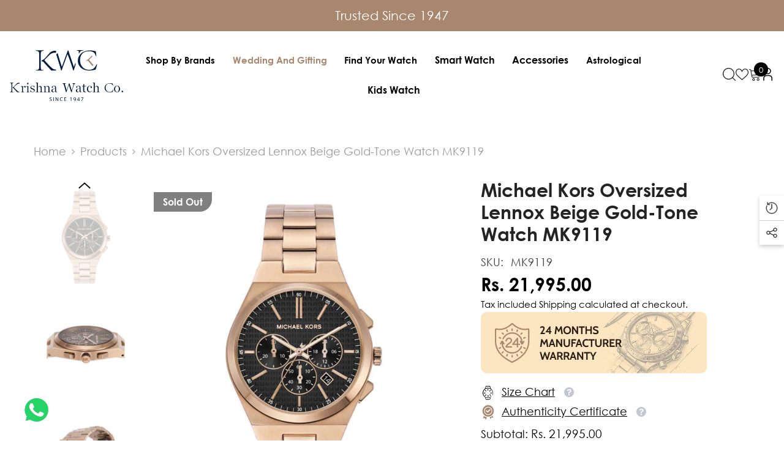

--- FILE ---
content_type: text/html; charset=utf-8
request_url: https://www.krishnawatch.com/products/oversized-lennox-beige-gold-tone-watch-mk9119i
body_size: 94669
content:
<!doctype html><html class="no-js" lang="en">
    <head>
      
<!-- Gokwik theme code start -->
  <link rel="dns-prefetch" href="https://pdp.gokwik.co/">
  <link rel="dns-prefetch" href="https://api.gokwik.co">
    

<script>

window.merchantInfo  = {
        mid: "1989hdeoxdq2",
        environment: "production",
        type: "merchantInfo",
  		storeId: "59550531637",
  		fbpixel: "378353715962690",
      }
var productFormSelector = '';
var cart = {"note":null,"attributes":{},"original_total_price":0,"total_price":0,"total_discount":0,"total_weight":0.0,"item_count":0,"items":[],"requires_shipping":false,"currency":"INR","items_subtotal_price":0,"cart_level_discount_applications":[],"checkout_charge_amount":0}
var templateName = 'product'
</script>

<script src="https://pdp.gokwik.co/merchant-integration/build/merchant.integration.js?v4"></script>
<script src="http://ajax.googleapis.com/ajax/libs/jquery/1.9.1/jquery.min.js"></script>
<script>
  window.addEventListener('gokwikLoaded', e => {

   $('.gokwik-checkout button').prop('disabled', false);
              $('.gokwik-checkout button').removeClass('disabled');
         $('#gokwik-buy-now').prop('disabled', false);
              $('#gokwik-buy-now').removeClass('disabled');

  const targetElement = document.querySelector("body");
  function debounce(func, delay) {
    let timeoutId;
    return function () {
      const context = this;
      const args = arguments;
      clearTimeout(timeoutId);
      timeoutId = setTimeout(function () {
        func.apply(context, args);
      }, delay);
    };
  }
  const observer = new MutationObserver(() => {
     let atcDisable = document.querySelector('button[name="add"]')?.hasAttribute('disabled');
let buyGk = document.querySelector('#gokwik-buy-now');

if (atcDisable) {
    buyGk.setAttribute('disabled', 'disabled');
} else {
    buyGk.removeAttribute('disabled');
}

 const homeSelector = document.querySelector('.quick-buy-modal #gokwik-buy-now');
    if(homeSelector){
    homeSelector.classList.remove("disabled");
    homeSelector.removeAttribute("disabled");
    }
    debouncedMyTimer();
  });
  const debouncedMyTimer = debounce(() => {
    observer.disconnect();
    enableGokwikCart();
    observer.observe(targetElement, { childList: true, subtree: true });
  }, 700);
  function enableGokwikCart() {
      $('.gokwik-checkout button').prop('disabled', false);
              $('.gokwik-checkout button').removeClass('disabled');

  }
  const config = { childList: true, subtree: true };
  observer.observe(targetElement, config);
});
</script>

<style>

.gokwik-checkout {
  width: 100%;
  display: flex;
  justify-content: center;
  flex-direction: column;
  align-items: end;
  margin-bottom: 10px;
}
.gokwik-checkout button {
  max-width:100%;
  width: 100%;
  border: none;
  display: flex;
  justify-content: center;
  align-items: center;
  background: #031a3f;
  position: relative;
  margin: 0;
cursor: pointer;
  padding: 5px 10px;
  height:45px;
}
#gokwik-buy-now.disabled, .gokwik-disabled{
  opacity:0.5;
  cursor: not-allowed;
  }
  .gokwik-checkout button:focus {
  outline: none;
}
.gokwik-checkout button > span {
  display: flex;
}
.gokwik-checkout button > span.btn-text {
  display: flex;
  flex-direction: column;
  color: #ffffff;
  align-items: flex-start;
}
.gokwik-checkout button > span.btn-text > span:last-child {
	padding-top: 2px;
    font-size: 10px;
    line-height: 10px;
    text-transform: initial;
}
.gokwik-checkout button > span.btn-text > span:first-child {
   font-size: 13px;
}
.gokwik-checkout button > span.pay-opt-icon img:first-child {
  margin-right: 10px;
  margin-left: 10px;
}
/*   Additional */
.gokwik-checkout button.disabled{
  opacity:0.5;
  cursor: not-allowed;
  }
.gokwik-checkout button.disabled .addloadr#btn-loader{
   display: flex!important;
}
  #gokwik-buy-now.disabled .addloadr#btn-loader{
   display: flex!important;
}
    #gokwik-buy-now:disabled{
   cursor: not-allowed;
}


 

  

 #gokwik-buy-now {
   background: #ffffff;
   width: 100%;
   color: #000000;
   cursor: pointer;
   line-height: 1;
   padding: 15px 10px;
    font-size: 13px;
    margin-bottom: 10px;
    position: relative;
    text-transform: uppercase;
    letter-spacing: 2px;
    border: 1px solid black;
    border-radius: 32px;

 }

  

/* Loader CSS */
  #btn-loader{
    display: none;
    position: absolute;
    top: 0;
    bottom: 0;
    left: 0;
    right: 0;
    justify-content: center;
    align-items: center;
    background:#031a3f;
    border-radius:10px;
    
  } 

.cir-loader,
cir-loader:after {
  border-radius: 50%;
  width: 35px;
  height: 35px;
}
.cir-loader {
  margin: 6px auto;
  font-size: 10px;
  position: relative;
  text-indent: -9999em;
  border-top: 0.5em solid rgba(255, 255, 255, 0.2);
  border-right: 0.5em solid rgba(255, 255, 255, 0.2);
  border-bottom: 0.5em solid rgba(255, 255, 255, 0.2);
  border-left: 0.5em solid #ffffff;
  -webkit-transform: translateZ(0);
  -ms-transform: translateZ(0);
  transform: translateZ(0);
  -webkit-animation: load8 1.1s infinite linear;
  animation: load8 1.1s infinite linear;
}
@-webkit-keyframes load8 {
  0% {
    -webkit-transform: rotate(0deg);
    transform: rotate(0deg);
  }
  100% {
    -webkit-transform: rotate(360deg);
    transform: rotate(360deg);
  }
}
@keyframes load8 {
  0% {
    -webkit-transform: rotate(0deg);
    transform: rotate(0deg);
  }
  100% {
    -webkit-transform: rotate(360deg);
    transform: rotate(360deg);
  }
}
</style> 


 <!-- Gokwik theme code End -->
     
 <script type="text/javascript">
    (function(c,l,a,r,i,t,y){
        c[a]=c[a]||function(){(c[a].q=c[a].q||[]).push(arguments)};
        t=l.createElement(r);t.async=1;t.src="https://www.clarity.ms/tag/"+i;
        y=l.getElementsByTagName(r)[0];y.parentNode.insertBefore(t,y);
    })(window, document, "clarity", "script", "pvr0kzwu9d");
</script>   
    
    <meta name="google-site-verification" content="0oebRFEgPgpO2gH4SblO00nGFdfh9Yu_zZWHfZ53stg" />
    
    <script async src="https://pagead2.googlesyndication.com/pagead/js/adsbygoogle.js?client=ca-pub-7743382577158740"
     crossorigin="anonymous"></script>
	<!-- Added by AVADA SEO Suite -->
	
	<!-- /Added by AVADA SEO Suite -->
        <meta charset="utf-8">
        <meta http-equiv="X-UA-Compatible" content="IE=edge">
        <meta name="viewport" content="width=device-width,initial-scale=1">
        <meta name="theme-color" content="">
        <link rel="canonical" href="https://www.krishnawatch.com/products/oversized-lennox-beige-gold-tone-watch-mk9119i" canonical-shop-url="https://www.krishnawatch.com/"><link rel="shortcut icon" href="//www.krishnawatch.com/cdn/shop/files/dYwdQ17401_32x32.jpg?v=1662373646" type="image/png"><link rel="preconnect" href="https://cdn.shopify.com" crossorigin>
        <title>Michael Kors Oversized Lennox Beige Gold-Tone Watch MK9119  &ndash; KRISHNA WATCH COMPANY</title><meta name="description" content="Michael Kors Oversized Lennox Beige Gold-Tone Watch MK9119 Our Lennox watch is a sophisticated timepiece that works for both casual and formal occasions. Crafted from water resistant stainless steel to stand the test of time, it features a minimalist black dial with chronograph subdials for added functionality. We thin">

<meta property="og:site_name" content="KRISHNA WATCH COMPANY">
<meta property="og:url" content="https://www.krishnawatch.com/products/oversized-lennox-beige-gold-tone-watch-mk9119i">
<meta property="og:title" content="Michael Kors Oversized Lennox Beige Gold-Tone Watch MK9119">
<meta property="og:type" content="product">
<meta property="og:description" content="Michael Kors Oversized Lennox Beige Gold-Tone Watch MK9119 Our Lennox watch is a sophisticated timepiece that works for both casual and formal occasions. Crafted from water resistant stainless steel to stand the test of time, it features a minimalist black dial with chronograph subdials for added functionality. We thin"><meta property="og:image" content="http://www.krishnawatch.com/cdn/shop/files/1_d726e015-e239-4cf7-8e69-fc0eec7f5456.png?v=1741256552">
  <meta property="og:image:secure_url" content="https://www.krishnawatch.com/cdn/shop/files/1_d726e015-e239-4cf7-8e69-fc0eec7f5456.png?v=1741256552">
  <meta property="og:image:width" content="1080">
  <meta property="og:image:height" content="1080"><meta property="og:price:amount" content="21,995.00">
  <meta property="og:price:currency" content="INR"><meta name="twitter:site" content="@https://x.com/krishna_watch?s=21"><meta name="twitter:card" content="summary_large_image">
<meta name="twitter:title" content="Michael Kors Oversized Lennox Beige Gold-Tone Watch MK9119">
<meta name="twitter:description" content="Michael Kors Oversized Lennox Beige Gold-Tone Watch MK9119 Our Lennox watch is a sophisticated timepiece that works for both casual and formal occasions. Crafted from water resistant stainless steel to stand the test of time, it features a minimalist black dial with chronograph subdials for added functionality. We thin">

        <script>window.performance && window.performance.mark && window.performance.mark('shopify.content_for_header.start');</script><meta name="google-site-verification" content="VnNjiJEFOu1z8UZkIXhsd3T-01o6emfMOktyvBp-lvE">
<meta name="google-site-verification" content="hF7U31dcQ-GGa3xervwCKX2909g1Z74hpUsYzrtHpWI">
<meta id="shopify-digital-wallet" name="shopify-digital-wallet" content="/59550531637/digital_wallets/dialog">
<link rel="alternate" type="application/json+oembed" href="https://www.krishnawatch.com/products/oversized-lennox-beige-gold-tone-watch-mk9119i.oembed">
<script async="async" src="/checkouts/internal/preloads.js?locale=en-IN"></script>
<script id="shopify-features" type="application/json">{"accessToken":"ffdbaf1de227fc8e1e93c6cc6a0dbeb6","betas":["rich-media-storefront-analytics"],"domain":"www.krishnawatch.com","predictiveSearch":true,"shopId":59550531637,"locale":"en"}</script>
<script>var Shopify = Shopify || {};
Shopify.shop = "3b8fe7.myshopify.com";
Shopify.locale = "en";
Shopify.currency = {"active":"INR","rate":"1.0"};
Shopify.country = "IN";
Shopify.theme = {"name":"Ella theme-kwc","id":142988673077,"schema_name":"Ella","schema_version":"6.7.6","theme_store_id":null,"role":"main"};
Shopify.theme.handle = "null";
Shopify.theme.style = {"id":null,"handle":null};
Shopify.cdnHost = "www.krishnawatch.com/cdn";
Shopify.routes = Shopify.routes || {};
Shopify.routes.root = "/";</script>
<script type="module">!function(o){(o.Shopify=o.Shopify||{}).modules=!0}(window);</script>
<script>!function(o){function n(){var o=[];function n(){o.push(Array.prototype.slice.apply(arguments))}return n.q=o,n}var t=o.Shopify=o.Shopify||{};t.loadFeatures=n(),t.autoloadFeatures=n()}(window);</script>
<script id="shop-js-analytics" type="application/json">{"pageType":"product"}</script>
<script defer="defer" async type="module" src="//www.krishnawatch.com/cdn/shopifycloud/shop-js/modules/v2/client.init-shop-cart-sync_C5BV16lS.en.esm.js"></script>
<script defer="defer" async type="module" src="//www.krishnawatch.com/cdn/shopifycloud/shop-js/modules/v2/chunk.common_CygWptCX.esm.js"></script>
<script type="module">
  await import("//www.krishnawatch.com/cdn/shopifycloud/shop-js/modules/v2/client.init-shop-cart-sync_C5BV16lS.en.esm.js");
await import("//www.krishnawatch.com/cdn/shopifycloud/shop-js/modules/v2/chunk.common_CygWptCX.esm.js");

  window.Shopify.SignInWithShop?.initShopCartSync?.({"fedCMEnabled":true,"windoidEnabled":true});

</script>
<script>(function() {
  var isLoaded = false;
  function asyncLoad() {
    if (isLoaded) return;
    isLoaded = true;
    var urls = ["https:\/\/cdn.shopify.com\/s\/files\/1\/0033\/3538\/9233\/files\/pushdaddy_a7_livechat1_new2.js?v=1707659950\u0026shop=3b8fe7.myshopify.com","https:\/\/convert.shipway.com\/dashboard\/js\/shpwidget.js?shop=3b8fe7.myshopify.com","https:\/\/cdn-bundler.nice-team.net\/app\/js\/bundler.js?shop=3b8fe7.myshopify.com"];
    for (var i = 0; i < urls.length; i++) {
      var s = document.createElement('script');
      s.type = 'text/javascript';
      s.async = true;
      s.src = urls[i];
      var x = document.getElementsByTagName('script')[0];
      x.parentNode.insertBefore(s, x);
    }
  };
  if(window.attachEvent) {
    window.attachEvent('onload', asyncLoad);
  } else {
    window.addEventListener('load', asyncLoad, false);
  }
})();</script>
<script id="__st">var __st={"a":59550531637,"offset":19800,"reqid":"2fb63e3a-b717-4841-bc91-d4c9a5169043-1768619608","pageurl":"www.krishnawatch.com\/products\/oversized-lennox-beige-gold-tone-watch-mk9119i","u":"f969c4e1f5c9","p":"product","rtyp":"product","rid":7339195433013};</script>
<script>window.ShopifyPaypalV4VisibilityTracking = true;</script>
<script id="captcha-bootstrap">!function(){'use strict';const t='contact',e='account',n='new_comment',o=[[t,t],['blogs',n],['comments',n],[t,'customer']],c=[[e,'customer_login'],[e,'guest_login'],[e,'recover_customer_password'],[e,'create_customer']],r=t=>t.map((([t,e])=>`form[action*='/${t}']:not([data-nocaptcha='true']) input[name='form_type'][value='${e}']`)).join(','),a=t=>()=>t?[...document.querySelectorAll(t)].map((t=>t.form)):[];function s(){const t=[...o],e=r(t);return a(e)}const i='password',u='form_key',d=['recaptcha-v3-token','g-recaptcha-response','h-captcha-response',i],f=()=>{try{return window.sessionStorage}catch{return}},m='__shopify_v',_=t=>t.elements[u];function p(t,e,n=!1){try{const o=window.sessionStorage,c=JSON.parse(o.getItem(e)),{data:r}=function(t){const{data:e,action:n}=t;return t[m]||n?{data:e,action:n}:{data:t,action:n}}(c);for(const[e,n]of Object.entries(r))t.elements[e]&&(t.elements[e].value=n);n&&o.removeItem(e)}catch(o){console.error('form repopulation failed',{error:o})}}const l='form_type',E='cptcha';function T(t){t.dataset[E]=!0}const w=window,h=w.document,L='Shopify',v='ce_forms',y='captcha';let A=!1;((t,e)=>{const n=(g='f06e6c50-85a8-45c8-87d0-21a2b65856fe',I='https://cdn.shopify.com/shopifycloud/storefront-forms-hcaptcha/ce_storefront_forms_captcha_hcaptcha.v1.5.2.iife.js',D={infoText:'Protected by hCaptcha',privacyText:'Privacy',termsText:'Terms'},(t,e,n)=>{const o=w[L][v],c=o.bindForm;if(c)return c(t,g,e,D).then(n);var r;o.q.push([[t,g,e,D],n]),r=I,A||(h.body.append(Object.assign(h.createElement('script'),{id:'captcha-provider',async:!0,src:r})),A=!0)});var g,I,D;w[L]=w[L]||{},w[L][v]=w[L][v]||{},w[L][v].q=[],w[L][y]=w[L][y]||{},w[L][y].protect=function(t,e){n(t,void 0,e),T(t)},Object.freeze(w[L][y]),function(t,e,n,w,h,L){const[v,y,A,g]=function(t,e,n){const i=e?o:[],u=t?c:[],d=[...i,...u],f=r(d),m=r(i),_=r(d.filter((([t,e])=>n.includes(e))));return[a(f),a(m),a(_),s()]}(w,h,L),I=t=>{const e=t.target;return e instanceof HTMLFormElement?e:e&&e.form},D=t=>v().includes(t);t.addEventListener('submit',(t=>{const e=I(t);if(!e)return;const n=D(e)&&!e.dataset.hcaptchaBound&&!e.dataset.recaptchaBound,o=_(e),c=g().includes(e)&&(!o||!o.value);(n||c)&&t.preventDefault(),c&&!n&&(function(t){try{if(!f())return;!function(t){const e=f();if(!e)return;const n=_(t);if(!n)return;const o=n.value;o&&e.removeItem(o)}(t);const e=Array.from(Array(32),(()=>Math.random().toString(36)[2])).join('');!function(t,e){_(t)||t.append(Object.assign(document.createElement('input'),{type:'hidden',name:u})),t.elements[u].value=e}(t,e),function(t,e){const n=f();if(!n)return;const o=[...t.querySelectorAll(`input[type='${i}']`)].map((({name:t})=>t)),c=[...d,...o],r={};for(const[a,s]of new FormData(t).entries())c.includes(a)||(r[a]=s);n.setItem(e,JSON.stringify({[m]:1,action:t.action,data:r}))}(t,e)}catch(e){console.error('failed to persist form',e)}}(e),e.submit())}));const S=(t,e)=>{t&&!t.dataset[E]&&(n(t,e.some((e=>e===t))),T(t))};for(const o of['focusin','change'])t.addEventListener(o,(t=>{const e=I(t);D(e)&&S(e,y())}));const B=e.get('form_key'),M=e.get(l),P=B&&M;t.addEventListener('DOMContentLoaded',(()=>{const t=y();if(P)for(const e of t)e.elements[l].value===M&&p(e,B);[...new Set([...A(),...v().filter((t=>'true'===t.dataset.shopifyCaptcha))])].forEach((e=>S(e,t)))}))}(h,new URLSearchParams(w.location.search),n,t,e,['guest_login'])})(!1,!0)}();</script>
<script integrity="sha256-4kQ18oKyAcykRKYeNunJcIwy7WH5gtpwJnB7kiuLZ1E=" data-source-attribution="shopify.loadfeatures" defer="defer" src="//www.krishnawatch.com/cdn/shopifycloud/storefront/assets/storefront/load_feature-a0a9edcb.js" crossorigin="anonymous"></script>
<script data-source-attribution="shopify.dynamic_checkout.dynamic.init">var Shopify=Shopify||{};Shopify.PaymentButton=Shopify.PaymentButton||{isStorefrontPortableWallets:!0,init:function(){window.Shopify.PaymentButton.init=function(){};var t=document.createElement("script");t.src="https://www.krishnawatch.com/cdn/shopifycloud/portable-wallets/latest/portable-wallets.en.js",t.type="module",document.head.appendChild(t)}};
</script>
<script data-source-attribution="shopify.dynamic_checkout.buyer_consent">
  function portableWalletsHideBuyerConsent(e){var t=document.getElementById("shopify-buyer-consent"),n=document.getElementById("shopify-subscription-policy-button");t&&n&&(t.classList.add("hidden"),t.setAttribute("aria-hidden","true"),n.removeEventListener("click",e))}function portableWalletsShowBuyerConsent(e){var t=document.getElementById("shopify-buyer-consent"),n=document.getElementById("shopify-subscription-policy-button");t&&n&&(t.classList.remove("hidden"),t.removeAttribute("aria-hidden"),n.addEventListener("click",e))}window.Shopify?.PaymentButton&&(window.Shopify.PaymentButton.hideBuyerConsent=portableWalletsHideBuyerConsent,window.Shopify.PaymentButton.showBuyerConsent=portableWalletsShowBuyerConsent);
</script>
<script data-source-attribution="shopify.dynamic_checkout.cart.bootstrap">document.addEventListener("DOMContentLoaded",(function(){function t(){return document.querySelector("shopify-accelerated-checkout-cart, shopify-accelerated-checkout")}if(t())Shopify.PaymentButton.init();else{new MutationObserver((function(e,n){t()&&(Shopify.PaymentButton.init(),n.disconnect())})).observe(document.body,{childList:!0,subtree:!0})}}));
</script>
<script id="sections-script" data-sections="header-navigation-hamburger,header-mobile" defer="defer" src="//www.krishnawatch.com/cdn/shop/t/36/compiled_assets/scripts.js?29200"></script>
<script>window.performance && window.performance.mark && window.performance.mark('shopify.content_for_header.end');</script>
        <style>@import url('https://fonts.googleapis.com/css?family=Spartan:300,300i,400,400i,500,500i,600,600i,700,700i,800,800i&display=swap');
                :root {
        --font-family-1: Spartan;
        --font-family-2: Spartan;

        /* Settings Body */--font-body-family: Spartan;--font-body-size: 18px;--font-body-weight: 400;--body-line-height: 26px;--body-letter-spacing: 0;

        /* Settings Heading */--font-heading-family: Spartan;--font-heading-size: 24px;--font-heading-weight: 600;--font-heading-style: normal;--heading-line-height: 24px;--heading-letter-spacing: 0;--heading-text-transform: uppercase;--heading-border-height: 1px;

        /* Menu Lv1 */--font-menu-lv1-family: Spartan;--font-menu-lv1-size: 16px;--font-menu-lv1-weight: 600;--menu-lv1-line-height: 24px;--menu-lv1-letter-spacing: 0;--menu-lv1-text-transform: capitalize;

        /* Menu Lv2 */--font-menu-lv2-family: Spartan;--font-menu-lv2-size: 16px;--font-menu-lv2-weight: 500;--menu-lv2-line-height: 24px;--menu-lv2-letter-spacing: 0;--menu-lv2-text-transform: capitalize;

        /* Menu Lv3 */--font-menu-lv3-family: Spartan;--font-menu-lv3-size: 13px;--font-menu-lv3-weight: 400;--menu-lv3-line-height: 24px;--menu-lv3-letter-spacing: 0;--menu-lv3-text-transform: capitalize;

        /* Mega Menu Lv2 */--font-mega-menu-lv2-family: Spartan;--font-mega-menu-lv2-size: 16px;--font-mega-menu-lv2-weight: 600;--font-mega-menu-lv2-style: normal;--mega-menu-lv2-line-height: 22px;--mega-menu-lv2-letter-spacing: 0;--mega-menu-lv2-text-transform: capitalize;

        /* Mega Menu Lv3 */--font-mega-menu-lv3-family: Spartan;--font-mega-menu-lv3-size: 14px;--font-mega-menu-lv3-weight: 400;--mega-menu-lv3-line-height: 24px;--mega-menu-lv3-letter-spacing: 0;--mega-menu-lv3-text-transform: capitalize;

        /* Product Card Title */--product-title-font: Spartan;--product-title-font-size : 18px;--product-title-font-weight : 400;--product-title-line-height: 20px;--product-title-letter-spacing: 0;--product-title-line-text : 2;--product-title-text-transform : capitalize;--product-title-margin-bottom: 8px;

        /* Product Card Vendor */--product-vendor-font: Spartan;--product-vendor-font-size : 18px;--product-vendor-font-weight : 600;--product-vendor-font-style : normal;--product-vendor-line-height: 18px;--product-vendor-letter-spacing: 0;--product-vendor-text-transform : uppercase;--product-vendor-margin-bottom: 8px;--product-vendor-margin-top: 0px;

        /* Product Card Price */--product-price-font: Spartan;--product-price-font-size : 18px;--product-price-font-weight : 600;--product-price-line-height: 24px;--product-price-letter-spacing: 0;--product-price-margin-top: 0px;--product-price-margin-bottom: 13px;

        /* Product Card Badge */--badge-font: Spartan;--badge-font-size : 16px;--badge-font-weight : 600;--badge-text-transform : capitalize;--badge-letter-spacing: 0;--badge-line-height: 16px;--badge-border-radius: 0px;--badge-padding-top: 8px;--badge-padding-bottom: 8px;--badge-padding-left-right: 15px;--badge-postion-top: 0px;--badge-postion-left-right: 0px;

        /* Product Quickview */
        --product-quickview-font-size : 12px; --product-quickview-line-height: 23px; --product-quickview-border-radius: 1px; --product-quickview-padding-top: 0px; --product-quickview-padding-bottom: 0px; --product-quickview-padding-left-right: 7px; --product-quickview-sold-out-product: #e95144;--product-quickview-box-shadow: none;/* Blog Card Tile */--blog-title-font: Spartan;--blog-title-font-size : 20px; --blog-title-font-weight : 700; --blog-title-line-height: 28px; --blog-title-letter-spacing: 0; --blog-title-text-transform : capitalize;

        /* Blog Card Info (Date, Author) */--blog-info-font: Spartan;--blog-info-font-size : 18px; --blog-info-font-weight : 400; --blog-info-line-height: 26px; --blog-info-letter-spacing: 0; --blog-info-text-transform : none;

        /* Button 1 */--btn-1-font-family: Spartan;--btn-1-font-size: 14px; --btn-1-font-weight: 600; --btn-1-text-transform: uppercase; --btn-1-line-height: 22px; --btn-1-letter-spacing: 0; --btn-1-text-align: center; --btn-1-border-radius: 50px; --btn-1-border-width: 1px; --btn-1-border-style: solid; --btn-1-padding-top: 12px; --btn-1-padding-bottom: 10px; --btn-1-horizontal-length: 0px; --btn-1-vertical-length: 0px; --btn-1-blur-radius: 0px; --btn-1-spread: 0px;
        --btn-1-inset: ;/* Button 2 */--btn-2-font-family: Spartan;--btn-2-font-size: 14px; --btn-2-font-weight: 500; --btn-2-text-transform: uppercase; --btn-2-line-height: 26px; --btn-2-letter-spacing: 0; --btn-2-text-align: center; --btn-2-border-radius: 50px; --btn-2-border-width: 1px; --btn-2-border-style: solid; --btn-2-padding-top: 13px; --btn-2-padding-bottom: 13px; --btn-2-horizontal-length: 0px; --btn-2-vertical-length: 0px; --btn-2-blur-radius: 0px; --btn-2-spread: 0px;
        --btn-2-inset: ;/* Button 3 */--btn-3-font-family: Spartan;--btn-3-font-size: 16px; --btn-3-font-weight: 500; --btn-3-text-transform: capitalize; --btn-3-line-height: 24px; --btn-3-letter-spacing: 0; --btn-3-text-align: center; --btn-3-border-radius: 50px; --btn-3-border-width: 1px; --btn-3-border-style: solid; --btn-3-padding-top: 13px; --btn-3-padding-bottom: 11px; --btn-3-horizontal-length: 0px; --btn-3-vertical-length: 3px; --btn-3-blur-radius: 7px; --btn-3-spread: 0px;
        --btn-3-all-bg-opacity: rgba(255, 255, 255, 0.2);--btn-3-all-bg-opacity-hover: rgba(0, 0, 0, 0.2);--btn-3-inset: inset;/* Footer Heading */--footer-heading-font-family: Spartan;--footer-heading-font-size : 16px; --footer-heading-font-weight : 500; --footer-heading-line-height : 18px; --footer-heading-letter-spacing : 0; --footer-heading-text-transform : uppercase;

        /* Footer Link */--footer-link-font-family: Spartan;--footer-link-font-size : 14px; --footer-link-font-weight : ; --footer-link-line-height : 44px; --footer-link-letter-spacing : 0; --footer-link-text-transform : capitalize;

        /* Page Title */--font-page-title-family: Spartan;--font-page-title-size: 24px; --font-page-title-weight: 700; --font-page-title-style: normal; --page-title-line-height: 20px; --page-title-letter-spacing: .02em; --page-title-text-transform: uppercase;

        /* Font Product Tab Title */
        --font-tab-type-1: Spartan; --font-tab-type-2: Spartan;

        /* Text Size */
        --text-size-font-size : 10px; --text-size-font-weight : 400; --text-size-line-height : 22px; --text-size-letter-spacing : 0; --text-size-text-transform : uppercase; --text-size-color : #787878;

        /* Font Weight */
        --font-weight-normal: 400; --font-weight-medium: 500; --font-weight-semibold: 600; --font-weight-bold: 700; --font-weight-bolder: 800; --font-weight-black: 900;

        /* Radio Button */
        --form-label-checkbox-before-bg: #fff; --form-label-checkbox-before-border: #cecece; --form-label-checkbox-before-bg-checked: #000;

        /* Conatiner */
        --body-custom-width-container: 1800px;

        /* Layout Boxed */
        --color-background-layout-boxed: rgba(0,0,0,0);/* Arrow */
        --position-horizontal-slick-arrow: 0;

        /* General Color*/
        --color-text: #000; --color-text2: #969696; --color-global: #000; --color-white: #FFFFFF; --color-grey: #868686; --color-black: #202020; --color-base-text-rgb: 0, 0, 0; --color-base-text2-rgb: 150, 150, 150; --color-background: #ffffff; --color-background-rgb: 255, 255, 255; --color-background-overylay: rgba(255, 255, 255, 0.9); --color-base-accent-text: ; --color-base-accent-1: ; --color-base-accent-2: ; --color-link: #000; --color-link-hover: #000; --color-error: #D93333; --color-error-bg: #FCEEEE; --color-success: #5A5A5A; --color-success-bg: #DFF0D8; --color-info: #202020; --color-info-bg: #FFF2DD; --color-link-underline: rgba(0, 0, 0, 0.5); --color-breadcrumb: #999999; --colors-breadcrumb-hover: #000;--colors-breadcrumb-active: #999999; --border-global: #e6e6e6; --bg-global: #fafafa; --bg-planceholder: #fafafa; --color-warning: #fff; --bg-warning: #e0b252; --color-background-10 : #e6e6e6; --color-background-20 : #cccccc; --color-background-30 : #b3b3b3; --color-background-50 : #808080; --color-background-global : #808080;

        /* Arrow Color */
        --arrow-color: #000000; --arrow-background-color: #fff; --arrow-border-color: #ffffff;--arrow-color-hover: #ffffff;--arrow-background-color-hover: #000;--arrow-border-color-hover: #000;--arrow-width: 35px;--arrow-height: 35px;--arrow-size: 55px;--arrow-size-icon: 22px;--arrow-border-radius: 50px;--arrow-border-width: 1px;--arrow-width-half: -17px;

        /* Pagination Color */
        --pagination-item-color: #3c3c3c; --pagination-item-color-active: #3c3c3c; --pagination-item-bg-color: #fff;--pagination-item-bg-color-active: #fff;--pagination-item-border-color: #fff;--pagination-item-border-color-active: #3c3c3c;--pagination-arrow-color: #3c3c3c;--pagination-arrow-color-active: #3c3c3c;--pagination-arrow-bg-color: #fff;--pagination-arrow-bg-color-active: #fff;--pagination-arrow-border-color: #fff;--pagination-arrow-border-color-active: #fff;

        /* Dots Color */
        --dots-color: #707979;--dots-border-color: #707979;--dots-color-active: #ffffff;--dots-border-color-active: #505656;--dots-style2-background-opacity: #00000050;--dots-width: 12px;--dots-height: 12px;

        /* Button Color */
        --btn-1-color: #FFFFFF;--btn-1-bg: #021a3f;--btn-1-border: #021a3f;--btn-1-color-hover: #ffffff;--btn-1-bg-hover: #A9876E;--btn-1-border-hover: #A9876E;
        --btn-2-color: #ffffff;--btn-2-bg: #A9876E;--btn-2-border: #A9876E;--btn-2-color-hover: #FFFFFF;--btn-2-bg-hover: #202020;--btn-2-border-hover: #202020;
        --btn-3-color: #FFFFFF;--btn-3-bg: #021a3f;--btn-3-border: #021a3f;--btn-3-color-hover: #ffffff;--btn-3-bg-hover: #A9876E;--btn-3-border-hover: #A9876E;
        --anchor-transition: all ease .3s;--bg-white: #ffffff;--bg-black: #000000;--bg-grey: #808080;--icon: var(--color-text);--text-cart: #3c3c3c;--duration-short: 100ms;--duration-default: 350ms;--duration-long: 500ms;--form-input-bg: #ffffff;--form-input-border: #c7c7c7;--form-input-color: #000;--form-input-placeholder: #868686;--form-label: #000;

        --new-badge-color: #ffffff;--new-badge-bg: #021a3f;--sale-badge-color: #ffffff;--sale-badge-bg: #ff0000;--sold-out-badge-color: #ffffff;--sold-out-badge-bg: #808080;--custom-badge-color: #ffffff;--custom-badge-bg: #232323;--bundle-badge-color: #ffffff;--bundle-badge-bg: #232323;
        
        --product-title-color : #202020;--product-title-color-hover : #202020;--product-vendor-color : #202020;--product-price-color : #202020;--product-sale-price-color : #000000;--product-compare-price-color : #808080;--product-countdown-color : #c12e48;--product-countdown-bg-color : #ffffff;

        --product-swatch-border : #cbcbcb;--product-swatch-border-active : #232323;--product-swatch-width : 40px;--product-swatch-height : 40px;--product-swatch-border-radius : 0px;--product-swatch-color-width : 40px;--product-swatch-color-height : 40px;--product-swatch-color-border-radius : 20px;

        --product-wishlist-color : #000000;--product-wishlist-bg : #fff;--product-wishlist-border : transparent;--product-wishlist-color-added : #0e0e0e;--product-wishlist-bg-added : #ffe5e5;--product-wishlist-border-added : transparent;--product-compare-color : #000000;--product-compare-bg : #FFFFFF;--product-compare-color-added : #D12442; --product-compare-bg-added : #FFFFFF; --product-hot-stock-text-color : #d62828; --product-quick-view-color : #0b0335; --product-cart-image-fit : contain; --product-title-variant-font-size: 16px;--product-quick-view-bg : #ffffff;--product-quick-view-bg-above-button: rgba(255, 255, 255, 0.7);--product-quick-view-color-hover : #0b0335;--product-quick-view-bg-hover : #ffffff;--product-action-color : #ffffff;--product-action-bg : #021a3f;--product-action-border : #021a3f;--product-action-color-hover : #202020;--product-action-bg-hover : #f5f5f5;--product-action-border-hover : #ededed;

        /* Multilevel Category Filter */
        --color-label-multiLevel-categories: #232323;--bg-label-multiLevel-categories: #fff;--color-button-multiLevel-categories: #fff;--bg-button-multiLevel-categories: #ff8b21;--border-button-multiLevel-categories: #ff736b;--hover-color-button-multiLevel-categories: #fff;--hover-bg-button-multiLevel-categories: #ff8b21;--cart-item-bg : #ffffff;--cart-item-border : #e8e8e8;--cart-item-border-width : 1px;--cart-item-border-style : solid;--free-shipping-height : 16px;--free-shipping-border-radius : 10px;--free-shipping-color : #727272; --free-shipping-bg : #ededed;--free-shipping-bg-1: #f44336;--free-shipping-bg-2: #ffc206;--free-shipping-bg-3: #A9876E;--free-shipping-bg-4: #A9876E; --free-shipping-min-height : 26.0px;--w-product-swatch-custom: 30px;--h-product-swatch-custom: 30px;--w-product-swatch-custom-mb: 20px;--h-product-swatch-custom-mb: 20px;--font-size-product-swatch-more: 12px;--swatch-border : #cbcbcb;--swatch-border-active : #000;

        --variant-size: #232323;--variant-size-border: #e7e7e7;--variant-size-bg: #ffffff;--variant-size-hover: #ffffff;--variant-size-border-hover: #232323;--variant-size-bg-hover: #232323;--variant-bg : #ffffff; --variant-color : #000; --variant-bg-active : #ffffff; --variant-color-active : #000;

        --fontsize-text-social: 12px;
        --page-content-distance: 64px;--sidebar-content-distance: 40px;--button-transition-ease: cubic-bezier(.25,.46,.45,.94);

        /* Loading Spinner Color */
        --spinner-top-color: #fc0; --spinner-right-color: #4dd4c6; --spinner-bottom-color: #f00; --spinner-left-color: #f6f6f6;

        /* Product Card Marquee */
        --product-marquee-background-color: ;--product-marquee-text-color: #FFFFFF;--product-marquee-text-size: 14px;--product-marquee-text-mobile-size: 14px;--product-marquee-text-weight: 400;--product-marquee-text-transform: none;--product-marquee-text-style: italic;--product-marquee-speed: ; --product-marquee-line-height: calc(var(--product-marquee-text-mobile-size) * 1.5);
    }
</style>
        
<link href="//www.krishnawatch.com/cdn/shop/t/36/assets/base.css?v=6573152249213871541760592048" rel="stylesheet" type="text/css" media="all" /><link href="//www.krishnawatch.com/cdn/shop/t/36/assets/custom.css?v=73936171073671719971764653771" rel="stylesheet" type="text/css" media="all" /><link href="//www.krishnawatch.com/cdn/shop/t/36/assets/animated.css?v=91884483947907798981760592048" rel="stylesheet" type="text/css" media="all" />
<link href="//www.krishnawatch.com/cdn/shop/t/36/assets/component-card.css?v=36086237792995243061760592048" rel="stylesheet" type="text/css" media="all" />
<link href="//www.krishnawatch.com/cdn/shop/t/36/assets/component-loading-overlay.css?v=26723411978098876071760592049" rel="stylesheet" type="text/css" media="all" />
<link href="//www.krishnawatch.com/cdn/shop/t/36/assets/component-loading-banner.css?v=107760110612570556591760607290" rel="stylesheet" type="text/css" media="all" />
<link href="//www.krishnawatch.com/cdn/shop/t/36/assets/component-quick-cart.css?v=50849264009999143921760592049" rel="stylesheet" type="text/css" media="all" />
<link rel="stylesheet" href="//www.krishnawatch.com/cdn/shop/t/36/assets/vendor.css?v=164616260963476715651760592051" media="print" onload="this.media='all'">
<noscript><link href="//www.krishnawatch.com/cdn/shop/t/36/assets/vendor.css?v=164616260963476715651760592051" rel="stylesheet" type="text/css" media="all" /></noscript>


	<link href="//www.krishnawatch.com/cdn/shop/t/36/assets/component-card-08.css?v=162409100901178818121760592048" rel="stylesheet" type="text/css" media="all" />


<link href="//www.krishnawatch.com/cdn/shop/t/36/assets/component-predictive-search.css?v=173460233946013614451760592049" rel="stylesheet" type="text/css" media="all" /><link rel="stylesheet" href="//www.krishnawatch.com/cdn/shop/t/36/assets/component-newsletter.css?v=93243441050576780161760592049" media="print" onload="this.media='all'">
<link rel="stylesheet" href="//www.krishnawatch.com/cdn/shop/t/36/assets/component-slider.css?v=18320497342874123791760592050" media="print" onload="this.media='all'">
<link rel="stylesheet" href="//www.krishnawatch.com/cdn/shop/t/36/assets/component-list-social.css?v=160160302884525886651760592049" media="print" onload="this.media='all'"><noscript><link href="//www.krishnawatch.com/cdn/shop/t/36/assets/component-newsletter.css?v=93243441050576780161760592049" rel="stylesheet" type="text/css" media="all" /></noscript>
<noscript><link href="//www.krishnawatch.com/cdn/shop/t/36/assets/component-slider.css?v=18320497342874123791760592050" rel="stylesheet" type="text/css" media="all" /></noscript>
<noscript><link href="//www.krishnawatch.com/cdn/shop/t/36/assets/component-list-social.css?v=160160302884525886651760592049" rel="stylesheet" type="text/css" media="all" /></noscript>

<style type="text/css">
	.nav-title-mobile {display: none;}.list-menu--disclosure{display: none;position: absolute;min-width: 100%;width: 22rem;background-color: var(--bg-white);box-shadow: 0 1px 4px 0 rgb(0 0 0 / 15%);padding: 5px 0 5px 20px;opacity: 0;visibility: visible;pointer-events: none;transition: opacity var(--duration-default) ease, transform var(--duration-default) ease;}.list-menu--disclosure-2{margin-left: calc(100% - 15px);z-index: 2;top: -5px;}.list-menu--disclosure:focus {outline: none;}.list-menu--disclosure.localization-selector {max-height: 18rem;overflow: auto;width: 10rem;padding: 0.5rem;}.js menu-drawer > details > summary::before, .js menu-drawer > details[open]:not(.menu-opening) > summary::before {content: '';position: absolute;cursor: default;width: 100%;height: calc(100vh - 100%);height: calc(var(--viewport-height, 100vh) - (var(--header-bottom-position, 100%)));top: 100%;left: 0;background: var(--color-foreground-50);opacity: 0;visibility: hidden;z-index: 2;transition: opacity var(--duration-default) ease,visibility var(--duration-default) ease;}menu-drawer > details[open] > summary::before {visibility: visible;opacity: 1;}.menu-drawer {position: absolute;transform: translateX(-100%);visibility: hidden;z-index: 3;left: 0;top: 100%;width: 100%;max-width: calc(100vw - 4rem);padding: 0;border: 0.1rem solid var(--color-background-10);border-left: 0;border-bottom: 0;background-color: var(--bg-white);overflow-x: hidden;}.js .menu-drawer {height: calc(100vh - 100%);height: calc(var(--viewport-height, 100vh) - (var(--header-bottom-position, 100%)));}.js details[open] > .menu-drawer, .js details[open] > .menu-drawer__submenu {transition: transform var(--duration-default) ease, visibility var(--duration-default) ease;}.no-js details[open] > .menu-drawer, .js details[open].menu-opening > .menu-drawer, details[open].menu-opening > .menu-drawer__submenu {transform: translateX(0);visibility: visible;}@media screen and (min-width: 750px) {.menu-drawer {width: 40rem;}.no-js .menu-drawer {height: auto;}}.menu-drawer__inner-container {position: relative;height: 100%;}.menu-drawer__navigation-container {display: grid;grid-template-rows: 1fr auto;align-content: space-between;overflow-y: auto;height: 100%;}.menu-drawer__navigation {padding: 0 0 5.6rem 0;}.menu-drawer__inner-submenu {height: 100%;overflow-x: hidden;overflow-y: auto;}.no-js .menu-drawer__navigation {padding: 0;}.js .menu-drawer__menu li {width: 100%;border-bottom: 1px solid #e6e6e6;overflow: hidden;}.menu-drawer__menu-item{line-height: var(--body-line-height);letter-spacing: var(--body-letter-spacing);padding: 10px 20px 10px 15px;cursor: pointer;display: flex;align-items: center;justify-content: space-between;}.menu-drawer__menu-item .label{display: inline-block;vertical-align: middle;font-size: calc(var(--font-body-size) - 4px);font-weight: var(--font-weight-normal);letter-spacing: var(--body-letter-spacing);height: 20px;line-height: 20px;margin: 0 0 0 10px;padding: 0 5px;text-transform: uppercase;text-align: center;position: relative;}.menu-drawer__menu-item .label:before{content: "";position: absolute;border: 5px solid transparent;top: 50%;left: -9px;transform: translateY(-50%);}.menu-drawer__menu-item > .icon{width: 24px;height: 24px;margin: 0 10px 0 0;}.menu-drawer__menu-item > .symbol {position: absolute;right: 20px;top: 50%;transform: translateY(-50%);display: flex;align-items: center;justify-content: center;font-size: 0;pointer-events: none;}.menu-drawer__menu-item > .symbol .icon{width: 14px;height: 14px;opacity: .6;}.menu-mobile-icon .menu-drawer__menu-item{justify-content: flex-start;}.no-js .menu-drawer .menu-drawer__menu-item > .symbol {display: none;}.js .menu-drawer__submenu {position: absolute;top: 0;width: 100%;bottom: 0;left: 0;background-color: var(--bg-white);z-index: 1;transform: translateX(100%);visibility: hidden;}.js .menu-drawer__submenu .menu-drawer__submenu {overflow-y: auto;}.menu-drawer__close-button {display: block;width: 100%;padding: 10px 15px;background-color: transparent;border: none;background: #f6f8f9;position: relative;}.menu-drawer__close-button .symbol{position: absolute;top: auto;left: 20px;width: auto;height: 22px;z-index: 10;display: flex;align-items: center;justify-content: center;font-size: 0;pointer-events: none;}.menu-drawer__close-button .icon {display: inline-block;vertical-align: middle;width: 18px;height: 18px;transform: rotate(180deg);}.menu-drawer__close-button .text{max-width: calc(100% - 50px);white-space: nowrap;overflow: hidden;text-overflow: ellipsis;display: inline-block;vertical-align: top;width: 100%;margin: 0 auto;}.no-js .menu-drawer__close-button {display: none;}.menu-drawer__utility-links {padding: 2rem;}.menu-drawer__account {display: inline-flex;align-items: center;text-decoration: none;padding: 1.2rem;margin-left: -1.2rem;font-size: 1.4rem;}.menu-drawer__account .icon-account {height: 2rem;width: 2rem;margin-right: 1rem;}.menu-drawer .list-social {justify-content: flex-start;margin-left: -1.25rem;margin-top: 2rem;}.menu-drawer .list-social:empty {display: none;}.menu-drawer .list-social__link {padding: 1.3rem 1.25rem;}

	/* Style General */
	.d-block{display: block}.d-inline-block{display: inline-block}.d-flex{display: flex}.d-none {display: none}.d-grid{display: grid}.ver-alg-mid {vertical-align: middle}.ver-alg-top{vertical-align: top}
	.flex-jc-start{justify-content:flex-start}.flex-jc-end{justify-content:flex-end}.flex-jc-center{justify-content:center}.flex-jc-between{justify-content:space-between}.flex-jc-stretch{justify-content:stretch}.flex-align-start{align-items: flex-start}.flex-align-center{align-items: center}.flex-align-end{align-items: flex-end}.flex-align-stretch{align-items:stretch}.flex-wrap{flex-wrap: wrap}.flex-nowrap{flex-wrap: nowrap}.fd-row{flex-direction:row}.fd-row-reverse{flex-direction:row-reverse}.fd-column{flex-direction:column}.fd-column-reverse{flex-direction:column-reverse}.fg-0{flex-grow:0}.fs-0{flex-shrink:0}.gap-15{gap:15px}.gap-30{gap:30px}.gap-col-30{column-gap:30px}
	.p-relative{position:relative}.p-absolute{position:absolute}.p-static{position:static}.p-fixed{position:fixed;}
	.zi-1{z-index:1}.zi-2{z-index:2}.zi-3{z-index:3}.zi-5{z-index:5}.zi-6{z-index:6}.zi-7{z-index:7}.zi-9{z-index:9}.zi-10{z-index:10}.zi-99{z-index:99} .zi-100{z-index:100} .zi-101{z-index:101}
	.top-0{top:0}.top-100{top:100%}.top-auto{top:auto}.left-0{left:0}.left-auto{left:auto}.right-0{right:0}.right-auto{right:auto}.bottom-0{bottom:0}
	.middle-y{top:50%;transform:translateY(-50%)}.middle-x{left:50%;transform:translateX(-50%)}
	.opacity-0{opacity:0}.opacity-1{opacity:1}
	.o-hidden{overflow:hidden}.o-visible{overflow:visible}.o-unset{overflow:unset}.o-x-hidden{overflow-x:hidden}.o-y-auto{overflow-y:auto;}
	.pt-0{padding-top:0}.pt-2{padding-top:2px}.pt-5{padding-top:5px}.pt-10{padding-top:10px}.pt-10-imp{padding-top:10px !important}.pt-12{padding-top:12px}.pt-16{padding-top:16px}.pt-20{padding-top:20px}.pt-24{padding-top:24px}.pt-30{padding-top:30px}.pt-32{padding-top:32px}.pt-36{padding-top:36px}.pt-48{padding-top:48px}.pb-0{padding-bottom:0}.pb-5{padding-bottom:5px}.pb-10{padding-bottom:10px}.pb-10-imp{padding-bottom:10px !important}.pb-12{padding-bottom:12px}.pb-15{padding-bottom:15px}.pb-16{padding-bottom:16px}.pb-18{padding-bottom:18px}.pb-20{padding-bottom:20px}.pb-24{padding-bottom:24px}.pb-32{padding-bottom:32px}.pb-40{padding-bottom:40px}.pb-48{padding-bottom:48px}.pb-50{padding-bottom:50px}.pb-80{padding-bottom:80px}.pb-84{padding-bottom:84px}.pr-0{padding-right:0}.pr-5{padding-right: 5px}.pr-10{padding-right:10px}.pr-20{padding-right:20px}.pr-24{padding-right:24px}.pr-30{padding-right:30px}.pr-36{padding-right:36px}.pr-80{padding-right:80px}.pl-0{padding-left:0}.pl-12{padding-left:12px}.pl-20{padding-left:20px}.pl-24{padding-left:24px}.pl-36{padding-left:36px}.pl-48{padding-left:48px}.pl-52{padding-left:52px}.pl-80{padding-left:80px}.p-zero{padding:0}
	.m-lr-auto{margin:0 auto}.m-zero{margin:0}.ml-auto{margin-left:auto}.ml-0{margin-left:0}.ml-5{margin-left:5px}.ml-15{margin-left:15px}.ml-20{margin-left:20px}.ml-30{margin-left:30px}.mr-auto{margin-right:auto}.mr-0{margin-right:0}.mr-5{margin-right:5px}.mr-10{margin-right:10px}.mr-20{margin-right:20px}.mr-30{margin-right:30px}.mt-0{margin-top: 0}.mt-10{margin-top: 10px}.mt-15{margin-top: 15px}.mt-20{margin-top: 20px}.mt-25{margin-top: 25px}.mt-30{margin-top: 30px}.mt-40{margin-top: 40px}.mt-45{margin-top: 45px}.mb-0{margin-bottom: 0}.mb-5{margin-bottom: 5px}.mb-10{margin-bottom: 10px}.mb-15{margin-bottom: 15px}.mb-18{margin-bottom: 18px}.mb-20{margin-bottom: 20px}.mb-30{margin-bottom: 30px}
	.h-0{height:0}.h-100{height:100%}.h-100v{height:100vh}.h-auto{height:auto}.mah-100{max-height:100%}.mih-15{min-height: 15px}.mih-none{min-height: unset}.lih-15{line-height: 15px}
	.w-50pc{width:50%}.w-100{width:100%}.w-100v{width:100vw}.maw-100{max-width:100%}.maw-300{max-width:300px}.maw-480{max-width: 480px}.maw-780{max-width: 780px}.w-auto{width:auto}.minw-auto{min-width: auto}.min-w-100{min-width: 100px}
	.float-l{float:left}.float-r{float:right}
	.b-zero{border:none}.br-50p{border-radius:50%}.br-zero{border-radius:0}.br-2{border-radius:2px}.bg-none{background: none}
	.stroke-w-0{stroke-width: 0px}.stroke-w-1h{stroke-width: 0.5px}.stroke-w-1{stroke-width: 1px}.stroke-w-3{stroke-width: 3px}.stroke-w-5{stroke-width: 5px}.stroke-w-7 {stroke-width: 7px}.stroke-w-10 {stroke-width: 10px}.stroke-w-12 {stroke-width: 12px}.stroke-w-15 {stroke-width: 15px}.stroke-w-20 {stroke-width: 20px}.stroke-w-25 {stroke-width: 25px}.stroke-w-30{stroke-width: 30px}.stroke-w-32 {stroke-width: 32px}.stroke-w-40 {stroke-width: 40px}
	.w-h-16{width: 16px;height: 16px}.w-h-17{width: 17px;height: 17px}.w-h-18 {width: 18px;height: 18px}.w-h-19{width: 19px;height: 19px}.w-h-20 {width: 20px;height: 20px}.w-h-21{width: 21px;height: 21px}.w-h-22 {width: 22px;height: 22px}.w-h-23{width: 23px;height: 23px}.w-h-24 {width: 24px;height: 24px}.w-h-25 {width: 25px;height: 25px}.w-h-26 {width: 26px;height: 26px}.w-h-27 {width: 27px;height: 27px}.w-h-28 {width: 28px;height: 28px}.w-h-29 {width: 29px;height: 29px}.w-h-30 {width: 30px;height: 30px}.w-h-31 {width: 31px;height: 31px}.w-h-32 {width: 32px;height: 32px}.w-h-33 {width: 33px;height: 33px}.w-h-34 {width: 34px;height: 34px}.w-h-35 {width: 35px;height: 35px}.w-h-36 {width: 36px;height: 36px}.w-h-37 {width: 37px;height: 37px}.w-21{width: 21px}.w-23{width: 23px}.w-24{width: 24px}.w-30{width: 30px}.h-22{height: 22px}.h-23{height: 23px}.h-24{height: 24px}
	.txt-d-none{text-decoration:none}.txt-d-underline{text-decoration:underline}.txt-u-o-1{text-underline-offset: 1px}.txt-u-o-2{text-underline-offset: 2px}.txt-u-o-3{text-underline-offset: 3px}.txt-u-o-4{text-underline-offset: 4px}.txt-u-o-5{text-underline-offset: 5px}.txt-u-o-6{text-underline-offset: 6px}.txt-u-o-8{text-underline-offset: 8px}.txt-u-o-12{text-underline-offset: 12px}.txt-t-up{text-transform:uppercase}.txt-t-cap{text-transform:capitalize}
	.ft-0{font-size: 0}.ft-16{font-size: 16px}.ls-0{letter-spacing: 0}.ls-02{letter-spacing: 0.2em}.ls-05{letter-spacing: 0.5em}.ft-i{font-style: italic}
	.button-effect svg{transition: 0.3s}.button-effect:hover svg{transform: rotate(180deg)}
	.icon-effect:hover svg {transform: scale(1.15)}.icon-effect:hover .icon-search-1 {transform: rotate(-90deg) scale(1.15)}
	.link-effect > span:after, .link-effect > .text__icon:after{content: "";position: absolute;bottom: -2px;left: 0;height: 1px;width: 100%;transform: scaleX(0);transition: transform var(--duration-default) ease-out;transform-origin: right}
	.link-effect > .text__icon:after{ bottom: 0 }
	.link-effect > span:hover:after, .link-effect > .text__icon:hover:after{transform: scaleX(1);transform-origin: left}
	@media (min-width: 1025px){
		.pl-lg-80{padding-left:80px}.pr-lg-80{padding-right:80px}
	}

	/* Style Flex-section */
	.spacing-style {
		--padding-top: var(--pd-top-mobile);
		--padding-bottom: var(--pd-bottom-mobile);
        padding-block: var(--padding-top, 0px) var(--padding-bottom, 0px);

		@media screen and (750px <= width <= 1024px) {
			--padding-top: var(--pd-top-tablet);
			--padding-bottom: var(--pd-bottom-tablet);
        }

        @media screen and (width >= 1025px) {
			--padding-top: var(--pd-top-desktop);
			--padding-bottom: var(--pd-bottom-desktop);
        }
	}

	:root {
        /* Section Heights */
        --section-height-small: 15rem;
        --section-height-medium: 25rem;
        --section-height-large: 35rem;

        @media screen and (min-width: 40em) {
            --section-height-small: 40svh;
            --section-height-medium: 55svh;
            --section-height-large: 70svh;
        }

        @media screen and (min-width: 60em) {
            --section-height-small: 50svh;
            --section-height-medium: 65svh;
            --section-height-large: 80svh;
        }
    }

    .section-wrapper {
        --section-height-offset: 0px;
    }

    .section--height-small {
        --section-min-height: var(--section-height-small);
    }

    .section--height-medium {
        --section-min-height: var(--section-height-medium);
    }

    .section--height-large {
        --section-min-height: var(--section-height-large);
    }

    .section--height-full-screen {
        --section-min-height: 100svh;
    }
</style>



        <script src="//www.krishnawatch.com/cdn/shop/t/36/assets/vendor.js?v=136349610325169103951760592051" defer></script>
<script src="//www.krishnawatch.com/cdn/shop/t/36/assets/global.js?v=47420480456341463851760592050" type="text/javascript"></script>
<script src="//www.krishnawatch.com/cdn/shop/t/36/assets/lazysizes.min.js?v=122719776364282065531760592051" type="text/javascript"></script>
<!-- <script src="//www.krishnawatch.com/cdn/shop/t/36/assets/menu.js?v=49849284315874639661760592051" type="text/javascript"></script> --><script src="//www.krishnawatch.com/cdn/shop/t/36/assets/predictive-search.js?v=150287457454705182001760592051" defer="defer"></script>

<script>
    window.lazySizesConfig = window.lazySizesConfig || {};
    lazySizesConfig.loadMode = 1;
    window.lazySizesConfig.init = false;
    lazySizes.init();

    window.rtl_slick = false;
    window.mobile_menu = 'default';
    window.iso_code = 'en';
    
        window.money_format = 'Rs. {{amount}}';
    
    window.shop_currency = 'INR';
    window.currencySymbol ="₹";
    window.show_multiple_currencies = true;
    window.routes = {
        root: '',
        cart: '/cart',
        cart_add_url: '/cart/add',
        cart_change_url: '/cart/change',
        cart_update_url: '/cart/update',
        collection_all: '/collections/all',
        predictive_search_url: '/search/suggest',
        search_url: '/search'
    }; 
    window.button_load_more = {
        default: `Show more`,
        loading: `Loading...`,
        view_all: `View all collection`,
        no_more: `No more product`,
        no_more_collection: `No more collection`
    };
    window.after_add_to_cart = {
        type: 'quick_cart',
        message: `is added to your shopping cart.`,
        message_2: `Product added to cart successfully`
    };
    window.variant_image_group_quick_view = false;
    window.quick_view = {
        show: false,
        show_mb: false
    };
    window.quick_shop = {
        show: true,
        see_details: `View full details`,
    };
    window.quick_cart = {
        show: true
    };
    window.cartStrings = {
        error: `There was an error while updating your cart. Please try again.`,
        quantityError: `You can only add [quantity] of this item to your cart.`,
        addProductOutQuantity: `You can only add [maxQuantity] of this product to your cart`,
        addProductOutQuantity2: `The quantity of this product is insufficient.`,
        cartErrorMessage: `Translation missing: en.sections.cart.cart_quantity_error_prefix`,
        soldoutText: `sold out`,
        alreadyText: `all`,
        items: `items`,
        item: `item`,
        item_99: `99+`,
    };
    window.variantStrings = {
        addToCart: `Add to cart`,
        addingToCart: `Adding to cart...`,
        addedToCart: `Added to cart`,
        submit: `Submit`,
        soldOut: `Sold out`,
        unavailable: `Unavailable`,
        soldOut_message: `This variant is sold out!`,
        unavailable_message: `This variant is unavailable!`,
        addToCart_message: `You must select at least one products to add!`,
        select: `Select options`,
        preOrder: `Pre-order`,
        add: `Add`,
        unavailable_with_option: `[value] (unavailable)`,
        hide_variants_unavailable: false
    };
    window.quickOrderListStrings = {
        itemsAdded: `[quantity] items added`,
        itemAdded: `[quantity] item added`,
        itemsRemoved: `[quantity] items removed`,
        itemRemoved: `[quantity] item removed`,
        viewCart: `View cart`,
        each: `/ea`,
        min_error: `This item has a minimum of [min]`,
        max_error: `This item has a maximum of [max]`,
        step_error: `You can only add this item in increments of [step]`,
    };
    window.inventory_text = {
        hotStock: `Hurry up! Only [inventory] left`,
        hotStock2: `Please hurry! Only [inventory] left in stock`,
        warningQuantity: `Maximum quantity: [inventory]`,
        inStock: `In stock`,
        outOfStock: `Out Of Stock`,
        manyInStock: `Many In Stock`,
        show_options: `Show variants`,
        hide_options: `Hide variants`,
        adding : `Adding`,
        thank_you : `Thank you`,
        add_more : `Add more`,
        cart_feedback : `Added`
    };
    
        
            window.free_shipping_price = 3000;
        
        window.free_shipping_text = {
            free_shipping_message: `Free shipping for all orders over`,
            free_shipping_message_1: `You qualify for free shipping!`,
            free_shipping_message_2:`Only`,
            free_shipping_message_3: `away from`,
            free_shipping_message_4: `free shipping`,
            free_shipping_1: `Free`,
            free_shipping_2: `TBD`
        };
    
    
        window.notify_me = {
            show: true,
            success: `Thanks! We&#39;ve received your request and will respond shortly when this product/variant becomes available!`,
            error: `Please use a valid email address, such as john@example.com.`,
            button: `Notify me`
        };
    
    window.compare = {
        show: false,
        add: `Add to compare`,
        added: `Added to compare`,
        message: `You must select at least two products to compare!`
    };
    window.wishlist = {
        show: true,
        add: `Add to wishlist`,
        added: `Added to wishlist`,
        empty: `No product is added to your wishlist`,
        continue_shopping: `Continue shopping`
    };
    window.pagination = {
        style: 2,
        next: `Next`,
        prev: `Prev`
    }
    window.countdown = {
        text: `Limited-Time Offers, End in:`,
        day: `D`,
        hour: `H`,
        min: `M`,
        sec: `S`,
        day_2: `Days`,
        hour_2: `Hours`,
        min_2: `Mins`,
        sec_2: `Secs`,
        days: `Days`,
        hours: `Hours`,
        mins: `Mins`,
        secs: `Secs`,
        d: `d`,
        h: `h`,
        m: `m`,
        s: `s`
    };
    window.customer_view = {
        text: `[number] customers are viewing this product`
    };

    
        window.arrows = {
            icon_next: `<button type="button" class="slick-next" aria-label="Next" role="button"><svg role="img" xmlns="http://www.w3.org/2000/svg" viewBox="0 0 24 24"><path d="M 7.75 1.34375 L 6.25 2.65625 L 14.65625 12 L 6.25 21.34375 L 7.75 22.65625 L 16.75 12.65625 L 17.34375 12 L 16.75 11.34375 Z"></path></svg></button>`,
            icon_prev: `<button type="button" class="slick-prev" aria-label="Previous" role="button"><svg role="img" xmlns="http://www.w3.org/2000/svg" viewBox="0 0 24 24"><path d="M 7.75 1.34375 L 6.25 2.65625 L 14.65625 12 L 6.25 21.34375 L 7.75 22.65625 L 16.75 12.65625 L 17.34375 12 L 16.75 11.34375 Z"></path></svg></button>`
        }
    

    window.dynamic_browser_title = {
        show: true,
        text: ''
    };
    
    window.show_more_btn_text = {
        show_more: `Show more`,
        show_less: `Show less`,
        show_all: `Show all`,
    };

    function getCookie(cname) {
        let name = cname + "=";
        let decodedCookie = decodeURIComponent(document.cookie);
        let ca = decodedCookie.split(';');
        for(let i = 0; i <ca.length; i++) {
          let c = ca[i];
          while (c.charAt(0) == ' ') {
            c = c.substring(1);
          }
          if (c.indexOf(name) == 0) {
            return c.substring(name.length, c.length);
          }
        }
        return "";
    }
    
    const cookieAnnouncemenClosed = getCookie('announcement');
    window.announcementClosed = cookieAnnouncemenClosed === 'closed'
</script>

        <script>document.documentElement.className = document.documentElement.className.replace('no-js', 'js');</script><!-- Google tag (gtag.js) -->
<script async src="https://www.googletagmanager.com/gtag/js?id=AW-16644003648" defer></script>
<script>
  window.dataLayer = window.dataLayer || [];
  function gtag(){dataLayer.push(arguments);}
  gtag('js', new Date());

  gtag('config', 'AW-16644003648');
</script>
    <!-- BEGIN app block: shopify://apps/back-in-stock-alert-engine/blocks/app-embed/5ac593f4-6b3f-4fd0-ab2d-179cd27706d1 --><script id="bisae_shop_id">59550531637</script>
<script id='bisae_product_variants' data-hide="false" type='application/json' data-product-name="Michael Kors Oversized Lennox Beige Gold-Tone Watch MK9119" data-product_id="7339195433013">
    [{"id":42897154801717,"title":"Default Title","option1":"Default Title","option2":null,"option3":null,"sku":"MK9119","requires_shipping":true,"taxable":true,"featured_image":null,"available":false,"name":"Michael Kors Oversized Lennox Beige Gold-Tone Watch MK9119","public_title":null,"options":["Default Title"],"price":2199500,"weight":0,"compare_at_price":null,"inventory_management":"shopify","barcode":"796483620261","requires_selling_plan":false,"selling_plan_allocations":[]}]
</script>
<script id='bisae_product_selected_or_first_available_variant' type='application/json'>
    {"id":42897154801717,"title":"Default Title","option1":"Default Title","option2":null,"option3":null,"sku":"MK9119","requires_shipping":true,"taxable":true,"featured_image":null,"available":false,"name":"Michael Kors Oversized Lennox Beige Gold-Tone Watch MK9119","public_title":null,"options":["Default Title"],"price":2199500,"weight":0,"compare_at_price":null,"inventory_management":"shopify","barcode":"796483620261","requires_selling_plan":false,"selling_plan_allocations":[]}
</script>

<script data-id="AYm1DbUtOOU9ZaExmS__14407104538870907715" type="application/javascript">
  var showOnQuickView='true';
  var showOnlyForLoginUser='false';
  var customBisIcon='';
  debug=false;
</script>


  <link rel="preload" href="https://cdn.shopify.com/extensions/019b8db2-026d-7edb-8680-9bfb465f1e30/bis-115/assets/bis-alert-engine.css" as="style" onload="this.onload=null;this.rel='stylesheet'">
  <noscript><link rel="stylesheet" href="https://cdn.shopify.com/extensions/019b8db2-026d-7edb-8680-9bfb465f1e30/bis-115/assets/bis-alert-engine.css"></noscript>
  
  
  <script src="https://cdn.shopify.com/extensions/019b8db2-026d-7edb-8680-9bfb465f1e30/bis-115/assets/bis-alert-engine.js" defer></script>
  

<!-- END app block --><!-- BEGIN app block: shopify://apps/judge-me-reviews/blocks/judgeme_core/61ccd3b1-a9f2-4160-9fe9-4fec8413e5d8 --><!-- Start of Judge.me Core -->






<link rel="dns-prefetch" href="https://cdnwidget.judge.me">
<link rel="dns-prefetch" href="https://cdn.judge.me">
<link rel="dns-prefetch" href="https://cdn1.judge.me">
<link rel="dns-prefetch" href="https://api.judge.me">

<script data-cfasync='false' class='jdgm-settings-script'>window.jdgmSettings={"pagination":5,"disable_web_reviews":false,"badge_no_review_text":"No reviews","badge_n_reviews_text":"{{ n }} review/reviews","hide_badge_preview_if_no_reviews":true,"badge_hide_text":false,"enforce_center_preview_badge":false,"widget_title":"Customer Reviews","widget_open_form_text":"Write a review","widget_close_form_text":"Cancel review","widget_refresh_page_text":"Refresh page","widget_summary_text":"Based on {{ number_of_reviews }} review/reviews","widget_no_review_text":"Be the first to write a review","widget_name_field_text":"Display name","widget_verified_name_field_text":"Verified Name (public)","widget_name_placeholder_text":"Display name","widget_required_field_error_text":"This field is required.","widget_email_field_text":"Email address","widget_verified_email_field_text":"Verified Email (private, can not be edited)","widget_email_placeholder_text":"Your email address","widget_email_field_error_text":"Please enter a valid email address.","widget_rating_field_text":"Rating","widget_review_title_field_text":"Review Title","widget_review_title_placeholder_text":"Give your review a title","widget_review_body_field_text":"Review content","widget_review_body_placeholder_text":"Start writing here...","widget_pictures_field_text":"Picture/Video (optional)","widget_submit_review_text":"Submit Review","widget_submit_verified_review_text":"Submit Verified Review","widget_submit_success_msg_with_auto_publish":"Thank you! Please refresh the page in a few moments to see your review. You can remove or edit your review by logging into \u003ca href='https://judge.me/login' target='_blank' rel='nofollow noopener'\u003eJudge.me\u003c/a\u003e","widget_submit_success_msg_no_auto_publish":"Thank you! Your review will be published as soon as it is approved by the shop admin. You can remove or edit your review by logging into \u003ca href='https://judge.me/login' target='_blank' rel='nofollow noopener'\u003eJudge.me\u003c/a\u003e","widget_show_default_reviews_out_of_total_text":"Showing {{ n_reviews_shown }} out of {{ n_reviews }} reviews.","widget_show_all_link_text":"Show all","widget_show_less_link_text":"Show less","widget_author_said_text":"{{ reviewer_name }} said:","widget_days_text":"{{ n }} days ago","widget_weeks_text":"{{ n }} week/weeks ago","widget_months_text":"{{ n }} month/months ago","widget_years_text":"{{ n }} year/years ago","widget_yesterday_text":"Yesterday","widget_today_text":"Today","widget_replied_text":"\u003e\u003e {{ shop_name }} replied:","widget_read_more_text":"Read more","widget_reviewer_name_as_initial":"","widget_rating_filter_color":"#fbcd0a","widget_rating_filter_see_all_text":"See all reviews","widget_sorting_most_recent_text":"Most Recent","widget_sorting_highest_rating_text":"Highest Rating","widget_sorting_lowest_rating_text":"Lowest Rating","widget_sorting_with_pictures_text":"Only Pictures","widget_sorting_most_helpful_text":"Most Helpful","widget_open_question_form_text":"Ask a question","widget_reviews_subtab_text":"Reviews","widget_questions_subtab_text":"Questions","widget_question_label_text":"Question","widget_answer_label_text":"Answer","widget_question_placeholder_text":"Write your question here","widget_submit_question_text":"Submit Question","widget_question_submit_success_text":"Thank you for your question! We will notify you once it gets answered.","verified_badge_text":"Verified","verified_badge_bg_color":"","verified_badge_text_color":"","verified_badge_placement":"left-of-reviewer-name","widget_review_max_height":"","widget_hide_border":false,"widget_social_share":false,"widget_thumb":false,"widget_review_location_show":false,"widget_location_format":"","all_reviews_include_out_of_store_products":true,"all_reviews_out_of_store_text":"(out of store)","all_reviews_pagination":100,"all_reviews_product_name_prefix_text":"about","enable_review_pictures":true,"enable_question_anwser":false,"widget_theme":"default","review_date_format":"mm/dd/yyyy","default_sort_method":"most-recent","widget_product_reviews_subtab_text":"Product Reviews","widget_shop_reviews_subtab_text":"Shop Reviews","widget_other_products_reviews_text":"Reviews for other products","widget_store_reviews_subtab_text":"Store reviews","widget_no_store_reviews_text":"This store hasn't received any reviews yet","widget_web_restriction_product_reviews_text":"This product hasn't received any reviews yet","widget_no_items_text":"No items found","widget_show_more_text":"Show more","widget_write_a_store_review_text":"Write a Store Review","widget_other_languages_heading":"Reviews in Other Languages","widget_translate_review_text":"Translate review to {{ language }}","widget_translating_review_text":"Translating...","widget_show_original_translation_text":"Show original ({{ language }})","widget_translate_review_failed_text":"Review couldn't be translated.","widget_translate_review_retry_text":"Retry","widget_translate_review_try_again_later_text":"Try again later","show_product_url_for_grouped_product":false,"widget_sorting_pictures_first_text":"Pictures First","show_pictures_on_all_rev_page_mobile":false,"show_pictures_on_all_rev_page_desktop":false,"floating_tab_hide_mobile_install_preference":false,"floating_tab_button_name":"★ Reviews","floating_tab_title":"Let customers speak for us","floating_tab_button_color":"","floating_tab_button_background_color":"","floating_tab_url":"","floating_tab_url_enabled":false,"floating_tab_tab_style":"text","all_reviews_text_badge_text":"Customers rate us {{ shop.metafields.judgeme.all_reviews_rating | round: 1 }}/5 based on {{ shop.metafields.judgeme.all_reviews_count }} reviews.","all_reviews_text_badge_text_branded_style":"{{ shop.metafields.judgeme.all_reviews_rating | round: 1 }} out of 5 stars based on {{ shop.metafields.judgeme.all_reviews_count }} reviews","is_all_reviews_text_badge_a_link":false,"show_stars_for_all_reviews_text_badge":false,"all_reviews_text_badge_url":"","all_reviews_text_style":"branded","all_reviews_text_color_style":"judgeme_brand_color","all_reviews_text_color":"#108474","all_reviews_text_show_jm_brand":true,"featured_carousel_show_header":true,"featured_carousel_title":"Let customers speak for us","testimonials_carousel_title":"Customers are saying","videos_carousel_title":"Real customer stories","cards_carousel_title":"Customers are saying","featured_carousel_count_text":"from {{ n }} reviews","featured_carousel_add_link_to_all_reviews_page":false,"featured_carousel_url":"","featured_carousel_show_images":true,"featured_carousel_autoslide_interval":5,"featured_carousel_arrows_on_the_sides":false,"featured_carousel_height":250,"featured_carousel_width":80,"featured_carousel_image_size":0,"featured_carousel_image_height":250,"featured_carousel_arrow_color":"#eeeeee","verified_count_badge_style":"branded","verified_count_badge_orientation":"horizontal","verified_count_badge_color_style":"judgeme_brand_color","verified_count_badge_color":"#108474","is_verified_count_badge_a_link":false,"verified_count_badge_url":"","verified_count_badge_show_jm_brand":true,"widget_rating_preset_default":5,"widget_first_sub_tab":"product-reviews","widget_show_histogram":true,"widget_histogram_use_custom_color":false,"widget_pagination_use_custom_color":false,"widget_star_use_custom_color":false,"widget_verified_badge_use_custom_color":false,"widget_write_review_use_custom_color":false,"picture_reminder_submit_button":"Upload Pictures","enable_review_videos":false,"mute_video_by_default":false,"widget_sorting_videos_first_text":"Videos First","widget_review_pending_text":"Pending","featured_carousel_items_for_large_screen":3,"social_share_options_order":"Facebook,Twitter","remove_microdata_snippet":true,"disable_json_ld":false,"enable_json_ld_products":false,"preview_badge_show_question_text":false,"preview_badge_no_question_text":"No questions","preview_badge_n_question_text":"{{ number_of_questions }} question/questions","qa_badge_show_icon":false,"qa_badge_position":"same-row","remove_judgeme_branding":false,"widget_add_search_bar":false,"widget_search_bar_placeholder":"Search","widget_sorting_verified_only_text":"Verified only","featured_carousel_theme":"default","featured_carousel_show_rating":true,"featured_carousel_show_title":true,"featured_carousel_show_body":true,"featured_carousel_show_date":false,"featured_carousel_show_reviewer":true,"featured_carousel_show_product":false,"featured_carousel_header_background_color":"#108474","featured_carousel_header_text_color":"#ffffff","featured_carousel_name_product_separator":"reviewed","featured_carousel_full_star_background":"#108474","featured_carousel_empty_star_background":"#dadada","featured_carousel_vertical_theme_background":"#f9fafb","featured_carousel_verified_badge_enable":true,"featured_carousel_verified_badge_color":"#108474","featured_carousel_border_style":"round","featured_carousel_review_line_length_limit":3,"featured_carousel_more_reviews_button_text":"Read more reviews","featured_carousel_view_product_button_text":"View product","all_reviews_page_load_reviews_on":"scroll","all_reviews_page_load_more_text":"Load More Reviews","disable_fb_tab_reviews":false,"enable_ajax_cdn_cache":false,"widget_advanced_speed_features":5,"widget_public_name_text":"displayed publicly like","default_reviewer_name":"John Smith","default_reviewer_name_has_non_latin":true,"widget_reviewer_anonymous":"Anonymous","medals_widget_title":"Judge.me Review Medals","medals_widget_background_color":"#f9fafb","medals_widget_position":"footer_all_pages","medals_widget_border_color":"#f9fafb","medals_widget_verified_text_position":"left","medals_widget_use_monochromatic_version":false,"medals_widget_elements_color":"#108474","show_reviewer_avatar":true,"widget_invalid_yt_video_url_error_text":"Not a YouTube video URL","widget_max_length_field_error_text":"Please enter no more than {0} characters.","widget_show_country_flag":false,"widget_show_collected_via_shop_app":true,"widget_verified_by_shop_badge_style":"light","widget_verified_by_shop_text":"Verified by Shop","widget_show_photo_gallery":false,"widget_load_with_code_splitting":true,"widget_ugc_install_preference":false,"widget_ugc_title":"Made by us, Shared by you","widget_ugc_subtitle":"Tag us to see your picture featured in our page","widget_ugc_arrows_color":"#ffffff","widget_ugc_primary_button_text":"Buy Now","widget_ugc_primary_button_background_color":"#108474","widget_ugc_primary_button_text_color":"#ffffff","widget_ugc_primary_button_border_width":"0","widget_ugc_primary_button_border_style":"none","widget_ugc_primary_button_border_color":"#108474","widget_ugc_primary_button_border_radius":"25","widget_ugc_secondary_button_text":"Load More","widget_ugc_secondary_button_background_color":"#ffffff","widget_ugc_secondary_button_text_color":"#108474","widget_ugc_secondary_button_border_width":"2","widget_ugc_secondary_button_border_style":"solid","widget_ugc_secondary_button_border_color":"#108474","widget_ugc_secondary_button_border_radius":"25","widget_ugc_reviews_button_text":"View Reviews","widget_ugc_reviews_button_background_color":"#ffffff","widget_ugc_reviews_button_text_color":"#108474","widget_ugc_reviews_button_border_width":"2","widget_ugc_reviews_button_border_style":"solid","widget_ugc_reviews_button_border_color":"#108474","widget_ugc_reviews_button_border_radius":"25","widget_ugc_reviews_button_link_to":"judgeme-reviews-page","widget_ugc_show_post_date":true,"widget_ugc_max_width":"800","widget_rating_metafield_value_type":true,"widget_primary_color":"#021A3F","widget_enable_secondary_color":false,"widget_secondary_color":"#edf5f5","widget_summary_average_rating_text":"{{ average_rating }} out of 5","widget_media_grid_title":"Customer photos \u0026 videos","widget_media_grid_see_more_text":"See more","widget_round_style":false,"widget_show_product_medals":true,"widget_verified_by_judgeme_text":"Verified by Judge.me","widget_show_store_medals":true,"widget_verified_by_judgeme_text_in_store_medals":"Verified by Judge.me","widget_media_field_exceed_quantity_message":"Sorry, we can only accept {{ max_media }} for one review.","widget_media_field_exceed_limit_message":"{{ file_name }} is too large, please select a {{ media_type }} less than {{ size_limit }}MB.","widget_review_submitted_text":"Review Submitted!","widget_question_submitted_text":"Question Submitted!","widget_close_form_text_question":"Cancel","widget_write_your_answer_here_text":"Write your answer here","widget_enabled_branded_link":true,"widget_show_collected_by_judgeme":true,"widget_reviewer_name_color":"","widget_write_review_text_color":"","widget_write_review_bg_color":"","widget_collected_by_judgeme_text":"collected by Judge.me","widget_pagination_type":"standard","widget_load_more_text":"Load More","widget_load_more_color":"#108474","widget_full_review_text":"Full Review","widget_read_more_reviews_text":"Read More Reviews","widget_read_questions_text":"Read Questions","widget_questions_and_answers_text":"Questions \u0026 Answers","widget_verified_by_text":"Verified by","widget_verified_text":"Verified","widget_number_of_reviews_text":"{{ number_of_reviews }} reviews","widget_back_button_text":"Back","widget_next_button_text":"Next","widget_custom_forms_filter_button":"Filters","custom_forms_style":"horizontal","widget_show_review_information":false,"how_reviews_are_collected":"How reviews are collected?","widget_show_review_keywords":false,"widget_gdpr_statement":"How we use your data: We'll only contact you about the review you left, and only if necessary. By submitting your review, you agree to Judge.me's \u003ca href='https://judge.me/terms' target='_blank' rel='nofollow noopener'\u003eterms\u003c/a\u003e, \u003ca href='https://judge.me/privacy' target='_blank' rel='nofollow noopener'\u003eprivacy\u003c/a\u003e and \u003ca href='https://judge.me/content-policy' target='_blank' rel='nofollow noopener'\u003econtent\u003c/a\u003e policies.","widget_multilingual_sorting_enabled":false,"widget_translate_review_content_enabled":false,"widget_translate_review_content_method":"manual","popup_widget_review_selection":"automatically_with_pictures","popup_widget_round_border_style":true,"popup_widget_show_title":true,"popup_widget_show_body":true,"popup_widget_show_reviewer":false,"popup_widget_show_product":true,"popup_widget_show_pictures":true,"popup_widget_use_review_picture":true,"popup_widget_show_on_home_page":true,"popup_widget_show_on_product_page":true,"popup_widget_show_on_collection_page":true,"popup_widget_show_on_cart_page":true,"popup_widget_position":"bottom_left","popup_widget_first_review_delay":5,"popup_widget_duration":5,"popup_widget_interval":5,"popup_widget_review_count":5,"popup_widget_hide_on_mobile":true,"review_snippet_widget_round_border_style":true,"review_snippet_widget_card_color":"#FFFFFF","review_snippet_widget_slider_arrows_background_color":"#FFFFFF","review_snippet_widget_slider_arrows_color":"#000000","review_snippet_widget_star_color":"#108474","show_product_variant":false,"all_reviews_product_variant_label_text":"Variant: ","widget_show_verified_branding":true,"widget_ai_summary_title":"Customers say","widget_ai_summary_disclaimer":"AI-powered review summary based on recent customer reviews","widget_show_ai_summary":false,"widget_show_ai_summary_bg":false,"widget_show_review_title_input":true,"redirect_reviewers_invited_via_email":"external_form","request_store_review_after_product_review":false,"request_review_other_products_in_order":false,"review_form_color_scheme":"default","review_form_corner_style":"square","review_form_star_color":{},"review_form_text_color":"#333333","review_form_background_color":"#ffffff","review_form_field_background_color":"#fafafa","review_form_button_color":{},"review_form_button_text_color":"#ffffff","review_form_modal_overlay_color":"#000000","review_content_screen_title_text":"How would you rate this product?","review_content_introduction_text":"We would love it if you would share a bit about your experience.","store_review_form_title_text":"How would you rate this store?","store_review_form_introduction_text":"We would love it if you would share a bit about your experience.","show_review_guidance_text":true,"one_star_review_guidance_text":"Poor","five_star_review_guidance_text":"Great","customer_information_screen_title_text":"About you","customer_information_introduction_text":"Please tell us more about you.","custom_questions_screen_title_text":"Your experience in more detail","custom_questions_introduction_text":"Here are a few questions to help us understand more about your experience.","review_submitted_screen_title_text":"Thanks for your review!","review_submitted_screen_thank_you_text":"We are processing it and it will appear on the store soon.","review_submitted_screen_email_verification_text":"Please confirm your email by clicking the link we just sent you. This helps us keep reviews authentic.","review_submitted_request_store_review_text":"Would you like to share your experience of shopping with us?","review_submitted_review_other_products_text":"Would you like to review these products?","store_review_screen_title_text":"Would you like to share your experience of shopping with us?","store_review_introduction_text":"We value your feedback and use it to improve. Please share any thoughts or suggestions you have.","reviewer_media_screen_title_picture_text":"Share a picture","reviewer_media_introduction_picture_text":"Upload a photo to support your review.","reviewer_media_screen_title_video_text":"Share a video","reviewer_media_introduction_video_text":"Upload a video to support your review.","reviewer_media_screen_title_picture_or_video_text":"Share a picture or video","reviewer_media_introduction_picture_or_video_text":"Upload a photo or video to support your review.","reviewer_media_youtube_url_text":"Paste your Youtube URL here","advanced_settings_next_step_button_text":"Next","advanced_settings_close_review_button_text":"Close","modal_write_review_flow":false,"write_review_flow_required_text":"Required","write_review_flow_privacy_message_text":"We respect your privacy.","write_review_flow_anonymous_text":"Post review as anonymous","write_review_flow_visibility_text":"This won't be visible to other customers.","write_review_flow_multiple_selection_help_text":"Select as many as you like","write_review_flow_single_selection_help_text":"Select one option","write_review_flow_required_field_error_text":"This field is required","write_review_flow_invalid_email_error_text":"Please enter a valid email address","write_review_flow_max_length_error_text":"Max. {{ max_length }} characters.","write_review_flow_media_upload_text":"\u003cb\u003eClick to upload\u003c/b\u003e or drag and drop","write_review_flow_gdpr_statement":"We'll only contact you about your review if necessary. By submitting your review, you agree to our \u003ca href='https://judge.me/terms' target='_blank' rel='nofollow noopener'\u003eterms and conditions\u003c/a\u003e and \u003ca href='https://judge.me/privacy' target='_blank' rel='nofollow noopener'\u003eprivacy policy\u003c/a\u003e.","rating_only_reviews_enabled":false,"show_negative_reviews_help_screen":false,"new_review_flow_help_screen_rating_threshold":3,"negative_review_resolution_screen_title_text":"Tell us more","negative_review_resolution_text":"Your experience matters to us. If there were issues with your purchase, we're here to help. Feel free to reach out to us, we'd love the opportunity to make things right.","negative_review_resolution_button_text":"Contact us","negative_review_resolution_proceed_with_review_text":"Leave a review","negative_review_resolution_subject":"Issue with purchase from {{ shop_name }}.{{ order_name }}","preview_badge_collection_page_install_status":false,"widget_review_custom_css":"","preview_badge_custom_css":"","preview_badge_stars_count":"5-stars","featured_carousel_custom_css":"","floating_tab_custom_css":"","all_reviews_widget_custom_css":"","medals_widget_custom_css":"","verified_badge_custom_css":"","all_reviews_text_custom_css":"","transparency_badges_collected_via_store_invite":false,"transparency_badges_from_another_provider":false,"transparency_badges_collected_from_store_visitor":false,"transparency_badges_collected_by_verified_review_provider":false,"transparency_badges_earned_reward":false,"transparency_badges_collected_via_store_invite_text":"Review collected via store invitation","transparency_badges_from_another_provider_text":"Review collected from another provider","transparency_badges_collected_from_store_visitor_text":"Review collected from a store visitor","transparency_badges_written_in_google_text":"Review written in Google","transparency_badges_written_in_etsy_text":"Review written in Etsy","transparency_badges_written_in_shop_app_text":"Review written in Shop App","transparency_badges_earned_reward_text":"Review earned a reward for future purchase","product_review_widget_per_page":10,"widget_store_review_label_text":"Review about the store","checkout_comment_extension_title_on_product_page":"Customer Comments","checkout_comment_extension_num_latest_comment_show":5,"checkout_comment_extension_format":"name_and_timestamp","checkout_comment_customer_name":"last_initial","checkout_comment_comment_notification":true,"preview_badge_collection_page_install_preference":false,"preview_badge_home_page_install_preference":false,"preview_badge_product_page_install_preference":false,"review_widget_install_preference":"","review_carousel_install_preference":false,"floating_reviews_tab_install_preference":"none","verified_reviews_count_badge_install_preference":false,"all_reviews_text_install_preference":false,"review_widget_best_location":false,"judgeme_medals_install_preference":false,"review_widget_revamp_enabled":false,"review_widget_qna_enabled":false,"review_widget_header_theme":"minimal","review_widget_widget_title_enabled":true,"review_widget_header_text_size":"medium","review_widget_header_text_weight":"regular","review_widget_average_rating_style":"compact","review_widget_bar_chart_enabled":true,"review_widget_bar_chart_type":"numbers","review_widget_bar_chart_style":"standard","review_widget_expanded_media_gallery_enabled":false,"review_widget_reviews_section_theme":"standard","review_widget_image_style":"thumbnails","review_widget_review_image_ratio":"square","review_widget_stars_size":"medium","review_widget_verified_badge":"standard_text","review_widget_review_title_text_size":"medium","review_widget_review_text_size":"medium","review_widget_review_text_length":"medium","review_widget_number_of_columns_desktop":3,"review_widget_carousel_transition_speed":5,"review_widget_custom_questions_answers_display":"always","review_widget_button_text_color":"#FFFFFF","review_widget_text_color":"#000000","review_widget_lighter_text_color":"#7B7B7B","review_widget_corner_styling":"soft","review_widget_review_word_singular":"review","review_widget_review_word_plural":"reviews","review_widget_voting_label":"Helpful?","review_widget_shop_reply_label":"Reply from {{ shop_name }}:","review_widget_filters_title":"Filters","qna_widget_question_word_singular":"Question","qna_widget_question_word_plural":"Questions","qna_widget_answer_reply_label":"Answer from {{ answerer_name }}:","qna_content_screen_title_text":"Ask a question about this product","qna_widget_question_required_field_error_text":"Please enter your question.","qna_widget_flow_gdpr_statement":"We'll only contact you about your question if necessary. By submitting your question, you agree to our \u003ca href='https://judge.me/terms' target='_blank' rel='nofollow noopener'\u003eterms and conditions\u003c/a\u003e and \u003ca href='https://judge.me/privacy' target='_blank' rel='nofollow noopener'\u003eprivacy policy\u003c/a\u003e.","qna_widget_question_submitted_text":"Thanks for your question!","qna_widget_close_form_text_question":"Close","qna_widget_question_submit_success_text":"We’ll notify you by email when your question is answered.","all_reviews_widget_v2025_enabled":false,"all_reviews_widget_v2025_header_theme":"default","all_reviews_widget_v2025_widget_title_enabled":true,"all_reviews_widget_v2025_header_text_size":"medium","all_reviews_widget_v2025_header_text_weight":"regular","all_reviews_widget_v2025_average_rating_style":"compact","all_reviews_widget_v2025_bar_chart_enabled":true,"all_reviews_widget_v2025_bar_chart_type":"numbers","all_reviews_widget_v2025_bar_chart_style":"standard","all_reviews_widget_v2025_expanded_media_gallery_enabled":false,"all_reviews_widget_v2025_show_store_medals":true,"all_reviews_widget_v2025_show_photo_gallery":true,"all_reviews_widget_v2025_show_review_keywords":false,"all_reviews_widget_v2025_show_ai_summary":false,"all_reviews_widget_v2025_show_ai_summary_bg":false,"all_reviews_widget_v2025_add_search_bar":false,"all_reviews_widget_v2025_default_sort_method":"most-recent","all_reviews_widget_v2025_reviews_per_page":10,"all_reviews_widget_v2025_reviews_section_theme":"default","all_reviews_widget_v2025_image_style":"thumbnails","all_reviews_widget_v2025_review_image_ratio":"square","all_reviews_widget_v2025_stars_size":"medium","all_reviews_widget_v2025_verified_badge":"bold_badge","all_reviews_widget_v2025_review_title_text_size":"medium","all_reviews_widget_v2025_review_text_size":"medium","all_reviews_widget_v2025_review_text_length":"medium","all_reviews_widget_v2025_number_of_columns_desktop":3,"all_reviews_widget_v2025_carousel_transition_speed":5,"all_reviews_widget_v2025_custom_questions_answers_display":"always","all_reviews_widget_v2025_show_product_variant":false,"all_reviews_widget_v2025_show_reviewer_avatar":true,"all_reviews_widget_v2025_reviewer_name_as_initial":"","all_reviews_widget_v2025_review_location_show":false,"all_reviews_widget_v2025_location_format":"","all_reviews_widget_v2025_show_country_flag":false,"all_reviews_widget_v2025_verified_by_shop_badge_style":"light","all_reviews_widget_v2025_social_share":false,"all_reviews_widget_v2025_social_share_options_order":"Facebook,Twitter,LinkedIn,Pinterest","all_reviews_widget_v2025_pagination_type":"standard","all_reviews_widget_v2025_button_text_color":"#FFFFFF","all_reviews_widget_v2025_text_color":"#000000","all_reviews_widget_v2025_lighter_text_color":"#7B7B7B","all_reviews_widget_v2025_corner_styling":"soft","all_reviews_widget_v2025_title":"Customer reviews","all_reviews_widget_v2025_ai_summary_title":"Customers say about this store","all_reviews_widget_v2025_no_review_text":"Be the first to write a review","platform":"shopify","branding_url":"https://app.judge.me/reviews","branding_text":"Powered by Judge.me","locale":"en","reply_name":"KRISHNA WATCH COMPANY","widget_version":"3.0","footer":true,"autopublish":true,"review_dates":true,"enable_custom_form":false,"shop_locale":"en","enable_multi_locales_translations":true,"show_review_title_input":true,"review_verification_email_status":"always","can_be_branded":true,"reply_name_text":"KRISHNA WATCH COMPANY"};</script> <style class='jdgm-settings-style'>.jdgm-xx{left:0}:root{--jdgm-primary-color: #021A3F;--jdgm-secondary-color: rgba(2,26,63,0.1);--jdgm-star-color: #021A3F;--jdgm-write-review-text-color: white;--jdgm-write-review-bg-color: #021A3F;--jdgm-paginate-color: #021A3F;--jdgm-border-radius: 0;--jdgm-reviewer-name-color: #021A3F}.jdgm-histogram__bar-content{background-color:#021A3F}.jdgm-rev[data-verified-buyer=true] .jdgm-rev__icon.jdgm-rev__icon:after,.jdgm-rev__buyer-badge.jdgm-rev__buyer-badge{color:white;background-color:#021A3F}.jdgm-review-widget--small .jdgm-gallery.jdgm-gallery .jdgm-gallery__thumbnail-link:nth-child(8) .jdgm-gallery__thumbnail-wrapper.jdgm-gallery__thumbnail-wrapper:before{content:"See more"}@media only screen and (min-width: 768px){.jdgm-gallery.jdgm-gallery .jdgm-gallery__thumbnail-link:nth-child(8) .jdgm-gallery__thumbnail-wrapper.jdgm-gallery__thumbnail-wrapper:before{content:"See more"}}.jdgm-prev-badge[data-average-rating='0.00']{display:none !important}.jdgm-author-all-initials{display:none !important}.jdgm-author-last-initial{display:none !important}.jdgm-rev-widg__title{visibility:hidden}.jdgm-rev-widg__summary-text{visibility:hidden}.jdgm-prev-badge__text{visibility:hidden}.jdgm-rev__prod-link-prefix:before{content:'about'}.jdgm-rev__variant-label:before{content:'Variant: '}.jdgm-rev__out-of-store-text:before{content:'(out of store)'}@media only screen and (min-width: 768px){.jdgm-rev__pics .jdgm-rev_all-rev-page-picture-separator,.jdgm-rev__pics .jdgm-rev__product-picture{display:none}}@media only screen and (max-width: 768px){.jdgm-rev__pics .jdgm-rev_all-rev-page-picture-separator,.jdgm-rev__pics .jdgm-rev__product-picture{display:none}}.jdgm-preview-badge[data-template="product"]{display:none !important}.jdgm-preview-badge[data-template="collection"]{display:none !important}.jdgm-preview-badge[data-template="index"]{display:none !important}.jdgm-review-widget[data-from-snippet="true"]{display:none !important}.jdgm-verified-count-badget[data-from-snippet="true"]{display:none !important}.jdgm-carousel-wrapper[data-from-snippet="true"]{display:none !important}.jdgm-all-reviews-text[data-from-snippet="true"]{display:none !important}.jdgm-medals-section[data-from-snippet="true"]{display:none !important}.jdgm-ugc-media-wrapper[data-from-snippet="true"]{display:none !important}.jdgm-rev__transparency-badge[data-badge-type="review_collected_via_store_invitation"]{display:none !important}.jdgm-rev__transparency-badge[data-badge-type="review_collected_from_another_provider"]{display:none !important}.jdgm-rev__transparency-badge[data-badge-type="review_collected_from_store_visitor"]{display:none !important}.jdgm-rev__transparency-badge[data-badge-type="review_written_in_etsy"]{display:none !important}.jdgm-rev__transparency-badge[data-badge-type="review_written_in_google_business"]{display:none !important}.jdgm-rev__transparency-badge[data-badge-type="review_written_in_shop_app"]{display:none !important}.jdgm-rev__transparency-badge[data-badge-type="review_earned_for_future_purchase"]{display:none !important}.jdgm-review-snippet-widget .jdgm-rev-snippet-widget__cards-container .jdgm-rev-snippet-card{border-radius:8px;background:#fff}.jdgm-review-snippet-widget .jdgm-rev-snippet-widget__cards-container .jdgm-rev-snippet-card__rev-rating .jdgm-star{color:#108474}.jdgm-review-snippet-widget .jdgm-rev-snippet-widget__prev-btn,.jdgm-review-snippet-widget .jdgm-rev-snippet-widget__next-btn{border-radius:50%;background:#fff}.jdgm-review-snippet-widget .jdgm-rev-snippet-widget__prev-btn>svg,.jdgm-review-snippet-widget .jdgm-rev-snippet-widget__next-btn>svg{fill:#000}.jdgm-full-rev-modal.rev-snippet-widget .jm-mfp-container .jm-mfp-content,.jdgm-full-rev-modal.rev-snippet-widget .jm-mfp-container .jdgm-full-rev__icon,.jdgm-full-rev-modal.rev-snippet-widget .jm-mfp-container .jdgm-full-rev__pic-img,.jdgm-full-rev-modal.rev-snippet-widget .jm-mfp-container .jdgm-full-rev__reply{border-radius:8px}.jdgm-full-rev-modal.rev-snippet-widget .jm-mfp-container .jdgm-full-rev[data-verified-buyer="true"] .jdgm-full-rev__icon::after{border-radius:8px}.jdgm-full-rev-modal.rev-snippet-widget .jm-mfp-container .jdgm-full-rev .jdgm-rev__buyer-badge{border-radius:calc( 8px / 2 )}.jdgm-full-rev-modal.rev-snippet-widget .jm-mfp-container .jdgm-full-rev .jdgm-full-rev__replier::before{content:'KRISHNA WATCH COMPANY'}.jdgm-full-rev-modal.rev-snippet-widget .jm-mfp-container .jdgm-full-rev .jdgm-full-rev__product-button{border-radius:calc( 8px * 6 )}
</style> <style class='jdgm-settings-style'></style>

  
  
  
  <style class='jdgm-miracle-styles'>
  @-webkit-keyframes jdgm-spin{0%{-webkit-transform:rotate(0deg);-ms-transform:rotate(0deg);transform:rotate(0deg)}100%{-webkit-transform:rotate(359deg);-ms-transform:rotate(359deg);transform:rotate(359deg)}}@keyframes jdgm-spin{0%{-webkit-transform:rotate(0deg);-ms-transform:rotate(0deg);transform:rotate(0deg)}100%{-webkit-transform:rotate(359deg);-ms-transform:rotate(359deg);transform:rotate(359deg)}}@font-face{font-family:'JudgemeStar';src:url("[data-uri]") format("woff");font-weight:normal;font-style:normal}.jdgm-star{font-family:'JudgemeStar';display:inline !important;text-decoration:none !important;padding:0 4px 0 0 !important;margin:0 !important;font-weight:bold;opacity:1;-webkit-font-smoothing:antialiased;-moz-osx-font-smoothing:grayscale}.jdgm-star:hover{opacity:1}.jdgm-star:last-of-type{padding:0 !important}.jdgm-star.jdgm--on:before{content:"\e000"}.jdgm-star.jdgm--off:before{content:"\e001"}.jdgm-star.jdgm--half:before{content:"\e002"}.jdgm-widget *{margin:0;line-height:1.4;-webkit-box-sizing:border-box;-moz-box-sizing:border-box;box-sizing:border-box;-webkit-overflow-scrolling:touch}.jdgm-hidden{display:none !important;visibility:hidden !important}.jdgm-temp-hidden{display:none}.jdgm-spinner{width:40px;height:40px;margin:auto;border-radius:50%;border-top:2px solid #eee;border-right:2px solid #eee;border-bottom:2px solid #eee;border-left:2px solid #ccc;-webkit-animation:jdgm-spin 0.8s infinite linear;animation:jdgm-spin 0.8s infinite linear}.jdgm-spinner:empty{display:block}.jdgm-prev-badge{display:block !important}

</style>


  
  
   


<script data-cfasync='false' class='jdgm-script'>
!function(e){window.jdgm=window.jdgm||{},jdgm.CDN_HOST="https://cdnwidget.judge.me/",jdgm.CDN_HOST_ALT="https://cdn2.judge.me/cdn/widget_frontend/",jdgm.API_HOST="https://api.judge.me/",jdgm.CDN_BASE_URL="https://cdn.shopify.com/extensions/019bc7fe-07a5-7fc5-85e3-4a4175980733/judgeme-extensions-296/assets/",
jdgm.docReady=function(d){(e.attachEvent?"complete"===e.readyState:"loading"!==e.readyState)?
setTimeout(d,0):e.addEventListener("DOMContentLoaded",d)},jdgm.loadCSS=function(d,t,o,a){
!o&&jdgm.loadCSS.requestedUrls.indexOf(d)>=0||(jdgm.loadCSS.requestedUrls.push(d),
(a=e.createElement("link")).rel="stylesheet",a.class="jdgm-stylesheet",a.media="nope!",
a.href=d,a.onload=function(){this.media="all",t&&setTimeout(t)},e.body.appendChild(a))},
jdgm.loadCSS.requestedUrls=[],jdgm.loadJS=function(e,d){var t=new XMLHttpRequest;
t.onreadystatechange=function(){4===t.readyState&&(Function(t.response)(),d&&d(t.response))},
t.open("GET",e),t.onerror=function(){if(e.indexOf(jdgm.CDN_HOST)===0&&jdgm.CDN_HOST_ALT!==jdgm.CDN_HOST){var f=e.replace(jdgm.CDN_HOST,jdgm.CDN_HOST_ALT);jdgm.loadJS(f,d)}},t.send()},jdgm.docReady((function(){(window.jdgmLoadCSS||e.querySelectorAll(
".jdgm-widget, .jdgm-all-reviews-page").length>0)&&(jdgmSettings.widget_load_with_code_splitting?
parseFloat(jdgmSettings.widget_version)>=3?jdgm.loadCSS(jdgm.CDN_HOST+"widget_v3/base.css"):
jdgm.loadCSS(jdgm.CDN_HOST+"widget/base.css"):jdgm.loadCSS(jdgm.CDN_HOST+"shopify_v2.css"),
jdgm.loadJS(jdgm.CDN_HOST+"loa"+"der.js"))}))}(document);
</script>
<noscript><link rel="stylesheet" type="text/css" media="all" href="https://cdnwidget.judge.me/shopify_v2.css"></noscript>

<!-- BEGIN app snippet: theme_fix_tags --><script>
  (function() {
    var jdgmThemeFixes = null;
    if (!jdgmThemeFixes) return;
    var thisThemeFix = jdgmThemeFixes[Shopify.theme.id];
    if (!thisThemeFix) return;

    if (thisThemeFix.html) {
      document.addEventListener("DOMContentLoaded", function() {
        var htmlDiv = document.createElement('div');
        htmlDiv.classList.add('jdgm-theme-fix-html');
        htmlDiv.innerHTML = thisThemeFix.html;
        document.body.append(htmlDiv);
      });
    };

    if (thisThemeFix.css) {
      var styleTag = document.createElement('style');
      styleTag.classList.add('jdgm-theme-fix-style');
      styleTag.innerHTML = thisThemeFix.css;
      document.head.append(styleTag);
    };

    if (thisThemeFix.js) {
      var scriptTag = document.createElement('script');
      scriptTag.classList.add('jdgm-theme-fix-script');
      scriptTag.innerHTML = thisThemeFix.js;
      document.head.append(scriptTag);
    };
  })();
</script>
<!-- END app snippet -->
<!-- End of Judge.me Core -->



<!-- END app block --><!-- BEGIN app block: shopify://apps/gempages-builder/blocks/embed-gp-script-head/20b379d4-1b20-474c-a6ca-665c331919f3 -->














<!-- END app block --><script src="https://cdn.shopify.com/extensions/019bc7fe-07a5-7fc5-85e3-4a4175980733/judgeme-extensions-296/assets/loader.js" type="text/javascript" defer="defer"></script>
<link href="https://monorail-edge.shopifysvc.com" rel="dns-prefetch">
<script>(function(){if ("sendBeacon" in navigator && "performance" in window) {try {var session_token_from_headers = performance.getEntriesByType('navigation')[0].serverTiming.find(x => x.name == '_s').description;} catch {var session_token_from_headers = undefined;}var session_cookie_matches = document.cookie.match(/_shopify_s=([^;]*)/);var session_token_from_cookie = session_cookie_matches && session_cookie_matches.length === 2 ? session_cookie_matches[1] : "";var session_token = session_token_from_headers || session_token_from_cookie || "";function handle_abandonment_event(e) {var entries = performance.getEntries().filter(function(entry) {return /monorail-edge.shopifysvc.com/.test(entry.name);});if (!window.abandonment_tracked && entries.length === 0) {window.abandonment_tracked = true;var currentMs = Date.now();var navigation_start = performance.timing.navigationStart;var payload = {shop_id: 59550531637,url: window.location.href,navigation_start,duration: currentMs - navigation_start,session_token,page_type: "product"};window.navigator.sendBeacon("https://monorail-edge.shopifysvc.com/v1/produce", JSON.stringify({schema_id: "online_store_buyer_site_abandonment/1.1",payload: payload,metadata: {event_created_at_ms: currentMs,event_sent_at_ms: currentMs}}));}}window.addEventListener('pagehide', handle_abandonment_event);}}());</script>
<script id="web-pixels-manager-setup">(function e(e,d,r,n,o){if(void 0===o&&(o={}),!Boolean(null===(a=null===(i=window.Shopify)||void 0===i?void 0:i.analytics)||void 0===a?void 0:a.replayQueue)){var i,a;window.Shopify=window.Shopify||{};var t=window.Shopify;t.analytics=t.analytics||{};var s=t.analytics;s.replayQueue=[],s.publish=function(e,d,r){return s.replayQueue.push([e,d,r]),!0};try{self.performance.mark("wpm:start")}catch(e){}var l=function(){var e={modern:/Edge?\/(1{2}[4-9]|1[2-9]\d|[2-9]\d{2}|\d{4,})\.\d+(\.\d+|)|Firefox\/(1{2}[4-9]|1[2-9]\d|[2-9]\d{2}|\d{4,})\.\d+(\.\d+|)|Chrom(ium|e)\/(9{2}|\d{3,})\.\d+(\.\d+|)|(Maci|X1{2}).+ Version\/(15\.\d+|(1[6-9]|[2-9]\d|\d{3,})\.\d+)([,.]\d+|)( \(\w+\)|)( Mobile\/\w+|) Safari\/|Chrome.+OPR\/(9{2}|\d{3,})\.\d+\.\d+|(CPU[ +]OS|iPhone[ +]OS|CPU[ +]iPhone|CPU IPhone OS|CPU iPad OS)[ +]+(15[._]\d+|(1[6-9]|[2-9]\d|\d{3,})[._]\d+)([._]\d+|)|Android:?[ /-](13[3-9]|1[4-9]\d|[2-9]\d{2}|\d{4,})(\.\d+|)(\.\d+|)|Android.+Firefox\/(13[5-9]|1[4-9]\d|[2-9]\d{2}|\d{4,})\.\d+(\.\d+|)|Android.+Chrom(ium|e)\/(13[3-9]|1[4-9]\d|[2-9]\d{2}|\d{4,})\.\d+(\.\d+|)|SamsungBrowser\/([2-9]\d|\d{3,})\.\d+/,legacy:/Edge?\/(1[6-9]|[2-9]\d|\d{3,})\.\d+(\.\d+|)|Firefox\/(5[4-9]|[6-9]\d|\d{3,})\.\d+(\.\d+|)|Chrom(ium|e)\/(5[1-9]|[6-9]\d|\d{3,})\.\d+(\.\d+|)([\d.]+$|.*Safari\/(?![\d.]+ Edge\/[\d.]+$))|(Maci|X1{2}).+ Version\/(10\.\d+|(1[1-9]|[2-9]\d|\d{3,})\.\d+)([,.]\d+|)( \(\w+\)|)( Mobile\/\w+|) Safari\/|Chrome.+OPR\/(3[89]|[4-9]\d|\d{3,})\.\d+\.\d+|(CPU[ +]OS|iPhone[ +]OS|CPU[ +]iPhone|CPU IPhone OS|CPU iPad OS)[ +]+(10[._]\d+|(1[1-9]|[2-9]\d|\d{3,})[._]\d+)([._]\d+|)|Android:?[ /-](13[3-9]|1[4-9]\d|[2-9]\d{2}|\d{4,})(\.\d+|)(\.\d+|)|Mobile Safari.+OPR\/([89]\d|\d{3,})\.\d+\.\d+|Android.+Firefox\/(13[5-9]|1[4-9]\d|[2-9]\d{2}|\d{4,})\.\d+(\.\d+|)|Android.+Chrom(ium|e)\/(13[3-9]|1[4-9]\d|[2-9]\d{2}|\d{4,})\.\d+(\.\d+|)|Android.+(UC? ?Browser|UCWEB|U3)[ /]?(15\.([5-9]|\d{2,})|(1[6-9]|[2-9]\d|\d{3,})\.\d+)\.\d+|SamsungBrowser\/(5\.\d+|([6-9]|\d{2,})\.\d+)|Android.+MQ{2}Browser\/(14(\.(9|\d{2,})|)|(1[5-9]|[2-9]\d|\d{3,})(\.\d+|))(\.\d+|)|K[Aa][Ii]OS\/(3\.\d+|([4-9]|\d{2,})\.\d+)(\.\d+|)/},d=e.modern,r=e.legacy,n=navigator.userAgent;return n.match(d)?"modern":n.match(r)?"legacy":"unknown"}(),u="modern"===l?"modern":"legacy",c=(null!=n?n:{modern:"",legacy:""})[u],f=function(e){return[e.baseUrl,"/wpm","/b",e.hashVersion,"modern"===e.buildTarget?"m":"l",".js"].join("")}({baseUrl:d,hashVersion:r,buildTarget:u}),m=function(e){var d=e.version,r=e.bundleTarget,n=e.surface,o=e.pageUrl,i=e.monorailEndpoint;return{emit:function(e){var a=e.status,t=e.errorMsg,s=(new Date).getTime(),l=JSON.stringify({metadata:{event_sent_at_ms:s},events:[{schema_id:"web_pixels_manager_load/3.1",payload:{version:d,bundle_target:r,page_url:o,status:a,surface:n,error_msg:t},metadata:{event_created_at_ms:s}}]});if(!i)return console&&console.warn&&console.warn("[Web Pixels Manager] No Monorail endpoint provided, skipping logging."),!1;try{return self.navigator.sendBeacon.bind(self.navigator)(i,l)}catch(e){}var u=new XMLHttpRequest;try{return u.open("POST",i,!0),u.setRequestHeader("Content-Type","text/plain"),u.send(l),!0}catch(e){return console&&console.warn&&console.warn("[Web Pixels Manager] Got an unhandled error while logging to Monorail."),!1}}}}({version:r,bundleTarget:l,surface:e.surface,pageUrl:self.location.href,monorailEndpoint:e.monorailEndpoint});try{o.browserTarget=l,function(e){var d=e.src,r=e.async,n=void 0===r||r,o=e.onload,i=e.onerror,a=e.sri,t=e.scriptDataAttributes,s=void 0===t?{}:t,l=document.createElement("script"),u=document.querySelector("head"),c=document.querySelector("body");if(l.async=n,l.src=d,a&&(l.integrity=a,l.crossOrigin="anonymous"),s)for(var f in s)if(Object.prototype.hasOwnProperty.call(s,f))try{l.dataset[f]=s[f]}catch(e){}if(o&&l.addEventListener("load",o),i&&l.addEventListener("error",i),u)u.appendChild(l);else{if(!c)throw new Error("Did not find a head or body element to append the script");c.appendChild(l)}}({src:f,async:!0,onload:function(){if(!function(){var e,d;return Boolean(null===(d=null===(e=window.Shopify)||void 0===e?void 0:e.analytics)||void 0===d?void 0:d.initialized)}()){var d=window.webPixelsManager.init(e)||void 0;if(d){var r=window.Shopify.analytics;r.replayQueue.forEach((function(e){var r=e[0],n=e[1],o=e[2];d.publishCustomEvent(r,n,o)})),r.replayQueue=[],r.publish=d.publishCustomEvent,r.visitor=d.visitor,r.initialized=!0}}},onerror:function(){return m.emit({status:"failed",errorMsg:"".concat(f," has failed to load")})},sri:function(e){var d=/^sha384-[A-Za-z0-9+/=]+$/;return"string"==typeof e&&d.test(e)}(c)?c:"",scriptDataAttributes:o}),m.emit({status:"loading"})}catch(e){m.emit({status:"failed",errorMsg:(null==e?void 0:e.message)||"Unknown error"})}}})({shopId: 59550531637,storefrontBaseUrl: "https://www.krishnawatch.com",extensionsBaseUrl: "https://extensions.shopifycdn.com/cdn/shopifycloud/web-pixels-manager",monorailEndpoint: "https://monorail-edge.shopifysvc.com/unstable/produce_batch",surface: "storefront-renderer",enabledBetaFlags: ["2dca8a86"],webPixelsConfigList: [{"id":"1285029941","configuration":"{\"accountID\":\"123456789\"}","eventPayloadVersion":"v1","runtimeContext":"STRICT","scriptVersion":"28a7053038cb41ef70018bc1c861b8e6","type":"APP","apiClientId":1513135,"privacyPurposes":["ANALYTICS","MARKETING","SALE_OF_DATA"],"dataSharingAdjustments":{"protectedCustomerApprovalScopes":["read_customer_address","read_customer_email","read_customer_name","read_customer_personal_data","read_customer_phone"]}},{"id":"1280671797","configuration":"{\"shop\":\"3b8fe7.myshopify.com\",\"url\":\"https:\\\/\\\/sortwise.mezereon.net\\\/t\"}","eventPayloadVersion":"v1","runtimeContext":"STRICT","scriptVersion":"579b5f992a826639b4d57a96366277e3","type":"APP","apiClientId":216838471681,"privacyPurposes":["ANALYTICS"],"dataSharingAdjustments":{"protectedCustomerApprovalScopes":["read_customer_personal_data"]}},{"id":"1014759477","configuration":"{\"webPixelName\":\"Judge.me\"}","eventPayloadVersion":"v1","runtimeContext":"STRICT","scriptVersion":"34ad157958823915625854214640f0bf","type":"APP","apiClientId":683015,"privacyPurposes":["ANALYTICS"],"dataSharingAdjustments":{"protectedCustomerApprovalScopes":["read_customer_email","read_customer_name","read_customer_personal_data","read_customer_phone"]}},{"id":"826703925","configuration":"{\"myshopifyDomain\":\"3b8fe7.myshopify.com\"}","eventPayloadVersion":"v1","runtimeContext":"STRICT","scriptVersion":"23b97d18e2aa74363140dc29c9284e87","type":"APP","apiClientId":2775569,"privacyPurposes":["ANALYTICS","MARKETING","SALE_OF_DATA"],"dataSharingAdjustments":{"protectedCustomerApprovalScopes":["read_customer_address","read_customer_email","read_customer_name","read_customer_phone","read_customer_personal_data"]}},{"id":"593133621","configuration":"{\"endpoint\":\"https:\\\/\\\/api.parcelpanel.com\",\"debugMode\":\"false\"}","eventPayloadVersion":"v1","runtimeContext":"STRICT","scriptVersion":"f2b9a7bfa08fd9028733e48bf62dd9f1","type":"APP","apiClientId":2681387,"privacyPurposes":["ANALYTICS"],"dataSharingAdjustments":{"protectedCustomerApprovalScopes":["read_customer_address","read_customer_email","read_customer_name","read_customer_personal_data","read_customer_phone"]}},{"id":"486113333","configuration":"{\"config\":\"{\\\"google_tag_ids\\\":[\\\"G-F6WJ7ECV5L\\\",\\\"GT-K48DGGF8\\\",\\\"AW-16644003648\\\"],\\\"target_country\\\":\\\"IN\\\",\\\"gtag_events\\\":[{\\\"type\\\":\\\"begin_checkout\\\",\\\"action_label\\\":[\\\"G-F6WJ7ECV5L\\\",\\\"AW-16644003648\\\/PNVjCNXm798ZEMCuvYA-\\\",\\\"MC-JHN8D08NRM\\\",\\\"MC-M6VB816CJQ\\\"]},{\\\"type\\\":\\\"search\\\",\\\"action_label\\\":[\\\"G-F6WJ7ECV5L\\\",\\\"MC-JHN8D08NRM\\\",\\\"MC-M6VB816CJQ\\\"]},{\\\"type\\\":\\\"view_item\\\",\\\"action_label\\\":[\\\"G-F6WJ7ECV5L\\\",\\\"MC-JHN8D08NRM\\\",\\\"MC-M6VB816CJQ\\\"]},{\\\"type\\\":\\\"purchase\\\",\\\"action_label\\\":[\\\"G-F6WJ7ECV5L\\\",\\\"MC-JHN8D08NRM\\\",\\\"AW-16644003648\\\/dD7NCJTb798ZEMCuvYA-\\\",\\\"MC-M6VB816CJQ\\\"]},{\\\"type\\\":\\\"page_view\\\",\\\"action_label\\\":[\\\"G-F6WJ7ECV5L\\\",\\\"MC-JHN8D08NRM\\\",\\\"MC-M6VB816CJQ\\\"]},{\\\"type\\\":\\\"add_payment_info\\\",\\\"action_label\\\":[\\\"G-F6WJ7ECV5L\\\",\\\"MC-JHN8D08NRM\\\",\\\"MC-M6VB816CJQ\\\"]},{\\\"type\\\":\\\"add_to_cart\\\",\\\"action_label\\\":[\\\"G-F6WJ7ECV5L\\\",\\\"AW-16644003648\\\/QuTICNLm798ZEMCuvYA-\\\",\\\"MC-JHN8D08NRM\\\",\\\"MC-M6VB816CJQ\\\"]}],\\\"enable_monitoring_mode\\\":false}\"}","eventPayloadVersion":"v1","runtimeContext":"OPEN","scriptVersion":"b2a88bafab3e21179ed38636efcd8a93","type":"APP","apiClientId":1780363,"privacyPurposes":[],"dataSharingAdjustments":{"protectedCustomerApprovalScopes":["read_customer_address","read_customer_email","read_customer_name","read_customer_personal_data","read_customer_phone"]}},{"id":"166625333","configuration":"{\"pixel_id\":\"378353715962690\",\"pixel_type\":\"facebook_pixel\",\"metaapp_system_user_token\":\"-\"}","eventPayloadVersion":"v1","runtimeContext":"OPEN","scriptVersion":"ca16bc87fe92b6042fbaa3acc2fbdaa6","type":"APP","apiClientId":2329312,"privacyPurposes":["ANALYTICS","MARKETING","SALE_OF_DATA"],"dataSharingAdjustments":{"protectedCustomerApprovalScopes":["read_customer_address","read_customer_email","read_customer_name","read_customer_personal_data","read_customer_phone"]}},{"id":"45875253","eventPayloadVersion":"1","runtimeContext":"LAX","scriptVersion":"1","type":"CUSTOM","privacyPurposes":["ANALYTICS","MARKETING","SALE_OF_DATA"],"name":"Purchase"},{"id":"shopify-app-pixel","configuration":"{}","eventPayloadVersion":"v1","runtimeContext":"STRICT","scriptVersion":"0450","apiClientId":"shopify-pixel","type":"APP","privacyPurposes":["ANALYTICS","MARKETING"]},{"id":"shopify-custom-pixel","eventPayloadVersion":"v1","runtimeContext":"LAX","scriptVersion":"0450","apiClientId":"shopify-pixel","type":"CUSTOM","privacyPurposes":["ANALYTICS","MARKETING"]}],isMerchantRequest: false,initData: {"shop":{"name":"KRISHNA WATCH COMPANY","paymentSettings":{"currencyCode":"INR"},"myshopifyDomain":"3b8fe7.myshopify.com","countryCode":"IN","storefrontUrl":"https:\/\/www.krishnawatch.com"},"customer":null,"cart":null,"checkout":null,"productVariants":[{"price":{"amount":21995.0,"currencyCode":"INR"},"product":{"title":"Michael Kors Oversized Lennox Beige Gold-Tone Watch MK9119","vendor":"Michael Kors","id":"7339195433013","untranslatedTitle":"Michael Kors Oversized Lennox Beige Gold-Tone Watch MK9119","url":"\/products\/oversized-lennox-beige-gold-tone-watch-mk9119i","type":"Watch"},"id":"42897154801717","image":{"src":"\/\/www.krishnawatch.com\/cdn\/shop\/files\/1_d726e015-e239-4cf7-8e69-fc0eec7f5456.png?v=1741256552"},"sku":"MK9119","title":"Default Title","untranslatedTitle":"Default Title"}],"purchasingCompany":null},},"https://www.krishnawatch.com/cdn","fcfee988w5aeb613cpc8e4bc33m6693e112",{"modern":"","legacy":""},{"shopId":"59550531637","storefrontBaseUrl":"https:\/\/www.krishnawatch.com","extensionBaseUrl":"https:\/\/extensions.shopifycdn.com\/cdn\/shopifycloud\/web-pixels-manager","surface":"storefront-renderer","enabledBetaFlags":"[\"2dca8a86\"]","isMerchantRequest":"false","hashVersion":"fcfee988w5aeb613cpc8e4bc33m6693e112","publish":"custom","events":"[[\"page_viewed\",{}],[\"product_viewed\",{\"productVariant\":{\"price\":{\"amount\":21995.0,\"currencyCode\":\"INR\"},\"product\":{\"title\":\"Michael Kors Oversized Lennox Beige Gold-Tone Watch MK9119\",\"vendor\":\"Michael Kors\",\"id\":\"7339195433013\",\"untranslatedTitle\":\"Michael Kors Oversized Lennox Beige Gold-Tone Watch MK9119\",\"url\":\"\/products\/oversized-lennox-beige-gold-tone-watch-mk9119i\",\"type\":\"Watch\"},\"id\":\"42897154801717\",\"image\":{\"src\":\"\/\/www.krishnawatch.com\/cdn\/shop\/files\/1_d726e015-e239-4cf7-8e69-fc0eec7f5456.png?v=1741256552\"},\"sku\":\"MK9119\",\"title\":\"Default Title\",\"untranslatedTitle\":\"Default Title\"}}]]"});</script><script>
  window.ShopifyAnalytics = window.ShopifyAnalytics || {};
  window.ShopifyAnalytics.meta = window.ShopifyAnalytics.meta || {};
  window.ShopifyAnalytics.meta.currency = 'INR';
  var meta = {"product":{"id":7339195433013,"gid":"gid:\/\/shopify\/Product\/7339195433013","vendor":"Michael Kors","type":"Watch","handle":"oversized-lennox-beige-gold-tone-watch-mk9119i","variants":[{"id":42897154801717,"price":2199500,"name":"Michael Kors Oversized Lennox Beige Gold-Tone Watch MK9119","public_title":null,"sku":"MK9119"}],"remote":false},"page":{"pageType":"product","resourceType":"product","resourceId":7339195433013,"requestId":"2fb63e3a-b717-4841-bc91-d4c9a5169043-1768619608"}};
  for (var attr in meta) {
    window.ShopifyAnalytics.meta[attr] = meta[attr];
  }
</script>
<script class="analytics">
  (function () {
    var customDocumentWrite = function(content) {
      var jquery = null;

      if (window.jQuery) {
        jquery = window.jQuery;
      } else if (window.Checkout && window.Checkout.$) {
        jquery = window.Checkout.$;
      }

      if (jquery) {
        jquery('body').append(content);
      }
    };

    var hasLoggedConversion = function(token) {
      if (token) {
        return document.cookie.indexOf('loggedConversion=' + token) !== -1;
      }
      return false;
    }

    var setCookieIfConversion = function(token) {
      if (token) {
        var twoMonthsFromNow = new Date(Date.now());
        twoMonthsFromNow.setMonth(twoMonthsFromNow.getMonth() + 2);

        document.cookie = 'loggedConversion=' + token + '; expires=' + twoMonthsFromNow;
      }
    }

    var trekkie = window.ShopifyAnalytics.lib = window.trekkie = window.trekkie || [];
    if (trekkie.integrations) {
      return;
    }
    trekkie.methods = [
      'identify',
      'page',
      'ready',
      'track',
      'trackForm',
      'trackLink'
    ];
    trekkie.factory = function(method) {
      return function() {
        var args = Array.prototype.slice.call(arguments);
        args.unshift(method);
        trekkie.push(args);
        return trekkie;
      };
    };
    for (var i = 0; i < trekkie.methods.length; i++) {
      var key = trekkie.methods[i];
      trekkie[key] = trekkie.factory(key);
    }
    trekkie.load = function(config) {
      trekkie.config = config || {};
      trekkie.config.initialDocumentCookie = document.cookie;
      var first = document.getElementsByTagName('script')[0];
      var script = document.createElement('script');
      script.type = 'text/javascript';
      script.onerror = function(e) {
        var scriptFallback = document.createElement('script');
        scriptFallback.type = 'text/javascript';
        scriptFallback.onerror = function(error) {
                var Monorail = {
      produce: function produce(monorailDomain, schemaId, payload) {
        var currentMs = new Date().getTime();
        var event = {
          schema_id: schemaId,
          payload: payload,
          metadata: {
            event_created_at_ms: currentMs,
            event_sent_at_ms: currentMs
          }
        };
        return Monorail.sendRequest("https://" + monorailDomain + "/v1/produce", JSON.stringify(event));
      },
      sendRequest: function sendRequest(endpointUrl, payload) {
        // Try the sendBeacon API
        if (window && window.navigator && typeof window.navigator.sendBeacon === 'function' && typeof window.Blob === 'function' && !Monorail.isIos12()) {
          var blobData = new window.Blob([payload], {
            type: 'text/plain'
          });

          if (window.navigator.sendBeacon(endpointUrl, blobData)) {
            return true;
          } // sendBeacon was not successful

        } // XHR beacon

        var xhr = new XMLHttpRequest();

        try {
          xhr.open('POST', endpointUrl);
          xhr.setRequestHeader('Content-Type', 'text/plain');
          xhr.send(payload);
        } catch (e) {
          console.log(e);
        }

        return false;
      },
      isIos12: function isIos12() {
        return window.navigator.userAgent.lastIndexOf('iPhone; CPU iPhone OS 12_') !== -1 || window.navigator.userAgent.lastIndexOf('iPad; CPU OS 12_') !== -1;
      }
    };
    Monorail.produce('monorail-edge.shopifysvc.com',
      'trekkie_storefront_load_errors/1.1',
      {shop_id: 59550531637,
      theme_id: 142988673077,
      app_name: "storefront",
      context_url: window.location.href,
      source_url: "//www.krishnawatch.com/cdn/s/trekkie.storefront.cd680fe47e6c39ca5d5df5f0a32d569bc48c0f27.min.js"});

        };
        scriptFallback.async = true;
        scriptFallback.src = '//www.krishnawatch.com/cdn/s/trekkie.storefront.cd680fe47e6c39ca5d5df5f0a32d569bc48c0f27.min.js';
        first.parentNode.insertBefore(scriptFallback, first);
      };
      script.async = true;
      script.src = '//www.krishnawatch.com/cdn/s/trekkie.storefront.cd680fe47e6c39ca5d5df5f0a32d569bc48c0f27.min.js';
      first.parentNode.insertBefore(script, first);
    };
    trekkie.load(
      {"Trekkie":{"appName":"storefront","development":false,"defaultAttributes":{"shopId":59550531637,"isMerchantRequest":null,"themeId":142988673077,"themeCityHash":"14413441216429833117","contentLanguage":"en","currency":"INR","eventMetadataId":"b1373db0-7f41-4ade-baab-7aa219c9a084"},"isServerSideCookieWritingEnabled":true,"monorailRegion":"shop_domain","enabledBetaFlags":["65f19447"]},"Session Attribution":{},"S2S":{"facebookCapiEnabled":true,"source":"trekkie-storefront-renderer","apiClientId":580111}}
    );

    var loaded = false;
    trekkie.ready(function() {
      if (loaded) return;
      loaded = true;

      window.ShopifyAnalytics.lib = window.trekkie;

      var originalDocumentWrite = document.write;
      document.write = customDocumentWrite;
      try { window.ShopifyAnalytics.merchantGoogleAnalytics.call(this); } catch(error) {};
      document.write = originalDocumentWrite;

      window.ShopifyAnalytics.lib.page(null,{"pageType":"product","resourceType":"product","resourceId":7339195433013,"requestId":"2fb63e3a-b717-4841-bc91-d4c9a5169043-1768619608","shopifyEmitted":true});

      var match = window.location.pathname.match(/checkouts\/(.+)\/(thank_you|post_purchase)/)
      var token = match? match[1]: undefined;
      if (!hasLoggedConversion(token)) {
        setCookieIfConversion(token);
        window.ShopifyAnalytics.lib.track("Viewed Product",{"currency":"INR","variantId":42897154801717,"productId":7339195433013,"productGid":"gid:\/\/shopify\/Product\/7339195433013","name":"Michael Kors Oversized Lennox Beige Gold-Tone Watch MK9119","price":"21995.00","sku":"MK9119","brand":"Michael Kors","variant":null,"category":"Watch","nonInteraction":true,"remote":false},undefined,undefined,{"shopifyEmitted":true});
      window.ShopifyAnalytics.lib.track("monorail:\/\/trekkie_storefront_viewed_product\/1.1",{"currency":"INR","variantId":42897154801717,"productId":7339195433013,"productGid":"gid:\/\/shopify\/Product\/7339195433013","name":"Michael Kors Oversized Lennox Beige Gold-Tone Watch MK9119","price":"21995.00","sku":"MK9119","brand":"Michael Kors","variant":null,"category":"Watch","nonInteraction":true,"remote":false,"referer":"https:\/\/www.krishnawatch.com\/products\/oversized-lennox-beige-gold-tone-watch-mk9119i"});
      }
    });


        var eventsListenerScript = document.createElement('script');
        eventsListenerScript.async = true;
        eventsListenerScript.src = "//www.krishnawatch.com/cdn/shopifycloud/storefront/assets/shop_events_listener-3da45d37.js";
        document.getElementsByTagName('head')[0].appendChild(eventsListenerScript);

})();</script>
<script
  defer
  src="https://www.krishnawatch.com/cdn/shopifycloud/perf-kit/shopify-perf-kit-3.0.4.min.js"
  data-application="storefront-renderer"
  data-shop-id="59550531637"
  data-render-region="gcp-us-central1"
  data-page-type="product"
  data-theme-instance-id="142988673077"
  data-theme-name="Ella"
  data-theme-version="6.7.6"
  data-monorail-region="shop_domain"
  data-resource-timing-sampling-rate="10"
  data-shs="true"
  data-shs-beacon="true"
  data-shs-export-with-fetch="true"
  data-shs-logs-sample-rate="1"
  data-shs-beacon-endpoint="https://www.krishnawatch.com/api/collect"
></script>
</head>

    <body class="template-product body-full-width    product-card-layout-08  enable_text_color_title hide_compare_homepage quick_shop_option_2 show_image_loading" allow-transparency>
        <div class="body-content-wrapper">
            <a class="skip-to-content-link button visually-hidden" href="#MainContent">Skip to content</a>
            
            <!-- BEGIN sections: header-group -->
<div id="shopify-section-sections--18540515328053__a11712e3-6b29-4504-be8f-d53e45119498" class="shopify-section shopify-section-group-header-group"><style type="text/css">
        @keyframes SlideLeft {0% {transform: translate3d(0,0,0)} 100% {transform: translate3d(-100%,0,0)}}
        #shopify-section-sections--18540515328053__a11712e3-6b29-4504-be8f-d53e45119498 .announcement-bar {padding-top: 3px;padding-bottom: 3px;background: #a9876e}
        #shopify-section-sections--18540515328053__a11712e3-6b29-4504-be8f-d53e45119498 .announcement-bar:not(:has(.row .announcement-bar__message)){padding: 0;}
        body.layout_rtl #shopify-section-sections--18540515328053__a11712e3-6b29-4504-be8f-d53e45119498 .announcement-bar {direction: ltr}
        .announcement-bar .layout--scroll {max-width: 100%;padding-left: 0; padding-right: 0;overflow: hidden;text-align: right;}
        .header-full-width #shopify-section-announcement-bar .announcement-bar .layout--scroll {padding-left: 0;padding-right: 0}
        .announcement-bar .layout--scroll .row {display: inline-block;text-align: left; white-space: nowrap}
        .announcement-bar__item-scroll {display: inline-block;width: max-content;will-change: transform,width;}
        .announcement-bar .layout--scroll .announcement-bar__item-scroll{animation: SlideLeft 5s linear infinite}
        .announcement-bar .layout--scroll:hover .announcement-bar__item-scroll,
        .announcement-bar .layout--scroll:focus .announcement-bar__item-scroll {animation-play-state: paused}
        .announcement-bar .layout--scroll .announcement-bar__message {width: auto;vertical-align: middle}
        .announcement-bar .layout--scroll .announcement-bar__message .message, 
        .announcement-bar .layout--scroll .announcement-bar__message p {padding: 5px 12.5px}
        .announcement-bar .announcement-bar__message svg {display: inline-block;vertical-align: middle;width: 16px;height: 16px}
        .announcement-bar .layout--scroll .announcement-bar__message .underline {text-decoration: underline;text-decoration-thickness: 1px;text-underline-offset: 4px}
        #shopify-section-sections--18540515328053__a11712e3-6b29-4504-be8f-d53e45119498 .announcement-bar__message, #shopify-section-sections--18540515328053__a11712e3-6b29-4504-be8f-d53e45119498 .announcement-bar__message .message, #shopify-section-sections--18540515328053__a11712e3-6b29-4504-be8f-d53e45119498 .announcement-bar__message a, #shopify-section-sections--18540515328053__a11712e3-6b29-4504-be8f-d53e45119498 .announcement-bar__message p, #shopify-section-sections--18540515328053__a11712e3-6b29-4504-be8f-d53e45119498 .top-mesage-countdown {
            color: #ffffff;font-size: 21px;line-height: 1.5;font-style: normal;font-weight: 500;letter-spacing: 0 }
        .announcement-bar .announcement-close.hasCountDown {width: 21px;height: 21px}
        #shopify-section-sections--18540515328053__a11712e3-6b29-4504-be8f-d53e45119498 .announcement-bar .announcement-close svg {fill: #ffffff}
        #shopify-section-sections--18540515328053__a11712e3-6b29-4504-be8f-d53e45119498 .announcement-bar .announcement-countdown .clock-item{color: var(--countdown-text-color);border: 1px solid var(--countdown-text-border);background-color: var(--countdown-text-background)}
        #shopify-section-sections--18540515328053__a11712e3-6b29-4504-be8f-d53e45119498 .announcement-bar .announcement-countdown .clock-item:before{color: #ffffff}.announcement-bar .layout--slider .announcement-bar__message{display: none}
        .announcement-bar .layout--slider .announcement-bar__message:first-child{display: inline-block}
        .announcement-bar .slick-slider .announcement-bar__message{display: inline-block}
        @media (max-width: 1400px){}
        @media (max-width: 1199px){#shopify-section-sections--18540515328053__a11712e3-6b29-4504-be8f-d53e45119498 .announcement-bar {padding-top: 0px;padding-bottom: 0px}
        }
        @media (max-width: 1024px){
            .announcement-bar .announcement-countdown+.announcement-close{top: 20%}
            #shopify-section-sections--18540515328053__a11712e3-6b29-4504-be8f-d53e45119498 .announcement-bar__message .message.font-size-mb {font-size: calc(21px - 2px)}
            #shopify-section-sections--18540515328053__a11712e3-6b29-4504-be8f-d53e45119498 .announcement-bar__message, 
            #shopify-section-sections--18540515328053__a11712e3-6b29-4504-be8f-d53e45119498 .announcement-bar__message .message, 
            #shopify-section-sections--18540515328053__a11712e3-6b29-4504-be8f-d53e45119498 .announcement-bar__message a, 
            #shopify-section-sections--18540515328053__a11712e3-6b29-4504-be8f-d53e45119498 .announcement-bar__message p, 
            #shopify-section-sections--18540515328053__a11712e3-6b29-4504-be8f-d53e45119498 .top-mesage-countdown {
                font-size: calc(21px - 2px);
            }
        }
        @media (max-width: 767px){
            #shopify-section-sections--18540515328053__a11712e3-6b29-4504-be8f-d53e45119498 .announcement-bar {padding-top: 0px;padding-bottom: 0px}
        }
        @media (max-width: 551px){#shopify-section-sections--18540515328053__a11712e3-6b29-4504-be8f-d53e45119498 .announcement-bar__message .message.font-size-mb {font-size: calc(21px - 4px)}
            #shopify-section-sections--18540515328053__a11712e3-6b29-4504-be8f-d53e45119498 .announcement-bar__message p.custom {font-size: 12px; font-weight: 400;letter-spacing: -0.01em;padding-left: 0;padding-right: 0;}
        }
    </style>
    <announcement-bar-component class="announcement-bar d-block" role="region" aria-label="Announcement">
        <script>
            if (window.announcementClosed) {
                document.querySelector('.announcement-bar').remove();
            }
        </script>
        <div class="container layout--slider">
            <div class="row" ><div class="announcement-bar__message text-center" id="sections--14726751617101__a11712e3-6b29-4504-be8f-d53e45119498-announcement-1" style="--button-color-style: #ffffff;--button-border-style: #ffffff;--button-background-style: #ffffff"><p class="custom">Trusted Since 1947</p></div></div></div>
    </announcement-bar-component>
    
    <script>
        if (typeof announcementBar === 'undefined'){
            class AnnouncementBar extends HTMLElement {
                constructor() {
                    super();
                }
                
                connectedCallback() {
                    this.closeAnnouncementButton = this.querySelector('[data-close-announcement]');
                    this.announcementBarSlider = this.querySelector('[data-announcement-bar]');
                    this.announcementHasSlides = this.announcementBarSlider?.querySelectorAll('.announcement-bar__message').length > 1;

                    if (AnnouncementBar.getCookie('announcement') == 'closed') {
                        this.remove();
                    } else {
                        this.style.opacity = 1;
                        this.style.visibility = 'visible';
                    };
                    
                    this.initAnnouncementBarSlider();
                    this.closeAnnouncementButton?.addEventListener('click', this.closeAnnouncementBar.bind(this));
                }
        
                closeAnnouncementBar(e) {
                    e.preventDefault();
                    e.stopPropagation();
        
                    this.remove();
                    AnnouncementBar.setCookie('announcement', 'closed', 1);
                }

                initAnnouncementBarSlider() {
                    if (this.announcementHasSlides && !this.announcementBarSlider.classList.contains('slick-initialized')) {
                        let showArrows;
                        this.announcementBarSlider.dataset.arrows == 'true' || this.announcementBarSlider.dataset.arrows == true ? showArrows = true : showArrows = false;
                        $(this.announcementBarSlider).slick({
                            infinite: true,
                            vertical: false,
                            adaptiveHeight: true,
                            slidesToShow: 1,
                            slidesToScroll: 1,
                            dots: false,
                            arrows: showArrows,
                            autoplay: true,
                            autoplaySpeed: 3000,
                            nextArrow: '<button type="button" class="slick-next" aria-label="Next"><svg viewBox="0 0 478.448 478.448" class="icon icon-chevron-right" id="icon-chevron-right"><g><g><polygon points="131.659,0 100.494,32.035 313.804,239.232 100.494,446.373 131.65,478.448 377.954,239.232"></polygon></g></g><g></g><g></g><g></g><g></g><g></g><g></g><g></g><g></g><g></g><g></g><g></g><g></g><g></g><g></g><g></g></svg></button>',
                            prevArrow: '<button type="button" class="slick-prev" aria-label="Previous"><svg viewBox="0 0 370.814 370.814" class="icon icon-chevron-left" id="icon-chevron-left"><g><g><polygon points="292.92,24.848 268.781,0 77.895,185.401 268.781,370.814 292.92,345.961 127.638,185.401"></polygon></g></g><g></g><g></g><g></g><g></g><g></g><g></g><g></g><g></g><g></g><g></g><g></g><g></g><g></g><g></g><g></g></svg></button>',
                        });
                    }
                }

                static setCookie(cname, cvalue, exdays) {
                    const d = new Date();
                    d.setTime(d.getTime() + (exdays * 24 * 60 * 60 * 1000));
                    const expires = 'expires=' + d.toUTCString();
                    document.cookie = cname + '=' + cvalue + ';' + expires + ';path=/';
                }

                static getCookie(cname) {
                    const name = cname + '=';
                    const ca = document.cookie.split(';');
            
                    for (var i = 0; i < ca.length; i++) {
                        var c = ca[i];
                        while (c.charAt(0) === ' ') {
                            c = c.substring(1);
                        }
                        if (c.indexOf(name) === 0) {
                            return c.substring(name.length, c.length);
                        }
                    }
                    
                    return '';
                }
            }
        
            customElements.define('announcement-bar-component', AnnouncementBar);
            
            const elementToAnimate = document.querySelector('.announcement-bar');
            function toggleActiveClass() {
              const viewportHeight = window.innerHeight;
              const elementRect = elementToAnimate.getBoundingClientRect();

              if (elementRect.top < viewportHeight && elementRect.bottom >= 0) {
                elementToAnimate.classList.add('active-screen');
              } else {
                elementToAnimate.classList.remove('active-screen');
              }
            }

            window.addEventListener('scroll', toggleActiveClass);
            toggleActiveClass();

            var announcementBar = AnnouncementBar;
        }
    </script></div><div id="shopify-section-sections--18540515328053__e0867a62-432c-43b8-941f-74ec7b537a71" class="shopify-section shopify-section-group-header-group section-header-navigation"><link href="//www.krishnawatch.com/cdn/shop/t/36/assets/component-megamenu.css?v=121125811207006689881760592049" rel="stylesheet" type="text/css" media="all" /><style>.halo-language-currency-sidebar{height: 100vh}.halo-language-currency-sidebar + .background-overlay1{width: 100%;height: 100vh}.lang-currency-sidebar-show{overflow: hidden}.lang-currency-sidebar-show .halo-language-currency-sidebar + .background-overlay1{opacity: 1;pointer-events: all}.lang-currency-sidebar-show .halo-language-currency-sidebar{transform: translate3d(0,0,0);opacity: 1;visibility: visible;right: 0}.halo-language-currency-sidebar .halo-sidebar-wrapper{padding-top: 10px}.halo-language-currency-sidebar .dropdown-language, .halo-language-currency-sidebar .dropdown-currency{display: block;position: initial;z-index: 1;opacity: 1;visibility: visible;box-shadow: none;pointer-events: auto}.halo-language-currency-sidebar #HeaderLanguageList, .halo-language-currency-sidebar .currency-menu{padding: 10px 0px}.halo-language-currency-sidebar .localization-form .disclosure__link{padding: 7px 15px 7px 0}.halo-language-currency-sidebar .disclosure__item, .halo-language-currency-sidebar .halo-currency .currency-menu .dropdown-item{width: 50%;padding: 10px 10px 10px 20px}.halo-language-currency-sidebar .title {background: #f8f8f8;padding: 10px 20px;margin: 0;font-size: var(--font-body-size);text-transform: uppercase;font-weight: var(--font-weight-semibold);color: var(--color-link);line-height: var(--body-line-height);letter-spacing: var(--body-letter-spacing)}.halo-language-currency-sidebar .halo-top-currency > .currency-dropdown, .halo-language-currency-sidebar .halo-top-language .btn-group .disclosure__button {display: none}.header-nav-hamburger .header__icon .stroke-icon.icon-cart-11.stroke-w-25 path {stroke-width: 2px}
    .header-nav-hamburger .header__search-input .search__input{
        font-size: calc(var(--text_font_size) - 2px);
        padding-left: 0;
        color: var(--search_input_color);
    }
    .header-nav-hamburger .header__search-input.style-2 .search__input{
        padding: 9px 10px 9px 18px;
    }
    .header-nav-hamburger .header__search-input.style-2 .search__button{
        min-width: fit-content;
        padding: 1px 14px 4px 10px;
        color: var(--header_icons_color);
    }
    .header-nav-hamburger .header__search-input.style-2 .search__button svg{
        width: 20px;
        height: 20px;
    }
    .header-nav-hamburger .header__search-input .search__input::placeholder{
        color: var(--search_input_color);
        text-transform: var(--menu-lv1-text-transform);
    }
    .section-header-navigation:not(.scrolled-past-header) .header-hamburger--transparent .header__search-input .search__input::placeholder,
    .section-header-navigation:not(.scrolled-past-header) .header-hamburger--transparent .header__search-input .search__input{
        color: #ffffff;
    }
    .header-nav-hamburger .header__search-input.style-1 .search-modal__form{
        width: 200px;
        border-bottom: 1px solid var(--header_icons_color);
    }
    .header-nav-hamburger .header__search-input.style-2 .search.search-modal__form{
        width: 232px;
        border: 1px solid var(--search-input-border);
        background-color: var(--search-input-bg);
        border-radius: 25px;
    }
    .section-header-navigation:not(.scrolled-past-header) .header-hamburger--transparent .header__search-input .search-modal__form{
        border-bottom: 1px solid #ffffff;
    }
    .header-nav-hamburger .header-icons-text .header__icon--cart [data-cart-count]{
        vertical-align: unset;
    }
    @media screen and (max-width: 1024px) {
        .header-mobile--icon .header__icon--wishlist .wishlist-count-bubble{top: -8px;}
        .header-mobile--transparent .header-mobile--icon .header__icon--wishlist .wishlist-count-bubble{top: -5px;min-width: 21px;min-height: 21px;line-height: 21px;font-size: calc(var(--font-body-size) - 3px);}
    }
    @media screen and (min-width: 1025px) {
        .header-nav-hamburger .header__search-input .predictive-search {width: 570px;}
        .header-nav-hamburger .header-item:nth-last-child(1) .header__search-input .quickSearchResultsWrap {left: auto;right: 0;}
        .header-nav-hamburger .header__search-input .quickSearchResultsWrap {top: calc(100% + 9px);box-shadow: 0 1px 4px #00000026;}
        
            body:not([allow-transparency]) .header-navigation-wrapper {position: static !important;}
        
        .header-nav-hamburger {padding-top: 9px;padding-bottom: 9px}
        .header-nav-hamburger:not(.header-hamburger--transparent),.scrolled-past-header .header-hamburger--transparent {background: #ffffff}
        .scrolled-past-header .header-hamburger--transparent:hover,
        .header-nav-hamburger:not(.header-hamburger--transparent):hover {background: #ffffff}.header-nav-hamburger {border: 1px solid transparent}
                .scrolled-past-header .header-nav-hamburger {box-shadow: 0px 1px 6px rgba(30, 30, 30, 0.1);}
                .sticky-search-menu-custom-open.scrolled-past-header .header-nav-hamburger {box-shadow: none;}.header-nav-hamburger .stroke-icon {stroke: var(--header_icons_color)}
        .header-nav-hamburger .header__icon .stroke-icon.icon-cart-11{fill: transparent}
        .header-nav-hamburger .header__icon .stroke-icon.icon-cart-11 path{stroke: var(--header_icons_color)}.header-navigation-wrapper{transition: transform .3s ease-out;}.header-nav-hamburger .header-icons{gap:28px}.header-nav-hamburger .header-icons.header-icons-text{gap:36px}.header-nav-hamburger .cart-count-bubble{top:-9px; right: -11px}.header-nav-hamburger .cart-count-bubble-07 {right: -14px;top:-6px}.icon-hamburger{vertical-align:middle;cursor:pointer}.icon-hamburger .icon-line{width:100%;transition: var(--anchor-transition)}.icon-hamburger .icon-line:after,.icon-hamburger .icon-line:before{display:block;width:100%;position:absolute;left:0;right:0;content:"";transition:transform .3s .2s}.icon-hamburger .icon-line,.icon-hamburger .icon-line:after,.icon-hamburger .icon-line:before{background-color:var(--header_icons_color)}.icon-hamburger .icon-line-light:before{top:-8px}.icon-hamburger .icon-line-light:after{top:8px}.header-nav-hamburger .icon-hamburger .icon-line-light,.header-nav-hamburger .icon-hamburger .icon-line-light:before, .header-nav-hamburger .icon-hamburger .icon-line-light:after {height: 2px}.icon-hamburger .icon-line-bold:before{top:-8px}.icon-hamburger .icon-line-bold:after{top:8px}.header-nav-hamburger .icon-hamburger .icon-line-bold,.header-nav-hamburger .icon-hamburger .icon-line-bold:before, .header-nav-hamburger .icon-hamburger .icon-line-bold:after {height: 3px}.icon-hamburger:hover .icon-line,.icon-hamburger:hover .icon-line:before,.icon-hamburger:hover .icon-line:after{background-color:var(--header_icons_color_hover)}
        .icon-hamburger .icon-line-2:after{width: 50%;}
        .header-nav-hamburger .search-modal__form{max-width:100%;}
        .header-nav-hamburger .header__search-default .search-modal__form {background-color:var(--bg-white);border-bottom:1px solid #e8e8e8}
        .sticky-search-menu-open .header-nav-hamburger .search-modal__content,
        .sticky-search-menu-custom-open .header-nav-hamburger .search-modal__content{animation-name:fadeInDown2;animation-duration:.7s;animation-fill-mode:both}
        .header-nav-hamburger .search-modal__form .field {padding:22px 0}
        .header-nav-hamburger .header__search-input  .search-modal__form .field {padding:0}
        .header-nav-hamburger .header__search-default .search-modal__content {background-color:var(--bg-white)}
        .sticky-search-menu-open .header-nav-hamburger .search__input{padding:7px 10px 7px 0}
        .sticky-search-menu-open .header-navigation .header-search-close svg,.sticky-search-menu-open .header-navigation .search__button svg{fill:var(--color-text);width:20px;height:20px}
        .sticky-search-menu-open .header-navigation .quickSearchResultsWrap{right:0;left:0;top:calc(100% + 1px);width:100%;box-shadow:none}
        .sticky-search-menu-open .header-navigation .quickSearchResults .container{padding-left:15px;padding-right:15px}
        .sticky-search-menu-open .header-navigation details>.search-modal{padding:0 0 10vh;position:fixed;top:0;bottom:0;left:0;right:0;background:rgba(35,35,35,.8);width:100%;height:100vh;margin:0;z-index:101}
        .sticky-search-menu-open .header-navigation .header-search-close{height:36px}
        .sticky-search-menu-custom-open.scrolled-past-header .header-nav-hamburger {background: transparent;}
        .sticky-search-menu-custom-open.scrolled-past-header .header-logo,
        .sticky-search-menu-custom-open.scrolled-past-header .main-menu,
        .sticky-search-menu-custom-open.scrolled-past-header .header__icon {opacity: 0}
        .header-nav-hamburger .header__search-custom .search-modal__content,
        .header-nav-hamburger .header__search-custom .search-modal__form {background-color: #fafafa}
        .sticky-search-menu-open .header-nav-hamburger .header__search-custom .modal__content {padding-left: 10px;padding-right: 10px}
        .header-nav-hamburger .search-modal__content {margin-top: 0}
        .sticky-search-menu-custom-open .header-nav-hamburger .search-modal__content {margin-top: 35px; max-width: calc(100% - 20px)}
        .header-nav-hamburger .header__search-custom .search-modal__content > .container {position: static; width: 1200px; max-width: 85%}
        .header-nav-hamburger .header__search-custom .header-search-close {position: absolute;right: 40px;top: 50%; transform: translateY(-50%);height: 45px}
        .header-nav-hamburger .header__search-custom .header-search-close svg {width: 24px;height: 24px}
        .header-nav-hamburger .header__search-custom .search__input {text-align: center}
        .header-nav-hamburger .header__search-custom .quickSearchResultsWrap {top: 100%}
        .header__search-custom .quickSearchResultsWidget .quickSearchResults .container {display: flex;align-items: flex-start; justify-content: flex-start;flex-direction: row-reverse; column-gap: 30px}
        .header__search-custom .quickSearchResults .search-block {margin-top: 5px}
        .header__search-custom .search__button:hover svg {transform: scale(1.15);}
        .sticky-search-menu-open .header-navigation .header__search-custom details>.search-modal {background:rgba(35,35,35,.1)}
        .open_search_menu {overflow: hidden;padding-right: 18px}
        .halo-language-currency-sidebar .halo-sidebar-close{top:35px}
        .shopify-section:not(.scrolled-past-header) .header-nav-hamburger--style1 .main-menu .container{max-width:inherit;transition:max-width .3s cubic-bezier(.52,0,.61,.99)}
        .header-nav-hamburger .halo-language-currency-sidebar .disclosure__item {text-align: left}
        .header-nav-hamburger--style1 .header-item--side {min-width: 300px}
        .header-nav-hamburger .header-item:first-child {justify-content: flex-start}.header-nav-hamburger .header-item:nth-child(2){justify-content: center}.header-nav-hamburger .header-item:nth-child(3) {justify-content: flex-end}.header-nav-hamburger .header-icons .link-effect>.text__icon:after, .header-nav-hamburger .header-icons .link-effect:hover>.text__icon:after{background:var(--header_icons_color_hover)}.header-nav-hamburger .header__icon--account .text {font-size: var(--text_font_size)}.header-nav-hamburger .header__icon--account .text-bold {font-weight: var(--font-weight-medium)}.header-nav-hamburger .header__icon--search .icon-search{margin-top: 1px}.main-menu-hasLabel .main-menu--wrapper .list-menu--inline{padding-top: max(18px,var(--menu_top_spacing));}
        .header-nav-hamburger .header__icon .text__icon {color: var(--header_icons_color);font-size: var(--text_font_size);font-family: var(--font-menu-lv1-family);font-weight: var(--font-menu-lv1-weight);line-height: var(--menu-lv1-line-height);letter-spacing: var(--menu-lv1-letter-spacing);text-transform: var(--menu-lv1-text-transform)}
        .header-nav-hamburger .header-icons-text .header__icon:hover .icon{transform: scale(1);}
        .header-nav-hamburger .header__icon--wishlist .wishlist-count-bubble {top: -9px;right: -12px;font-size: var(--cart_count_bubble_font_size);background-color: var(--wishlist-bg-item);color: var(--wishlist-color-item);}
        .header-nav-hamburger .halo-top-currency .dropdown-label .icon,
        .header-nav-hamburger .halo-top-language .disclosure__button .text-language,
        .header-nav-hamburger .halo-top-language .disclosure__button .text-language+svg{display: none;}
        .header-nav-hamburger .halo-top-language .icon,
        .header-nav-hamburger .halo-top-language .disclosure__button>.icon svg{width: 30px;height: 22px;}
        .header-nav-hamburger .language_currency_style_1 .top-language-currency .dropdown-label .text{margin-left: 16px}
        .header-nav-hamburger .language_currency_style_1 .halo-top-language .disclosure__button .icon:before{top: 2px;right: -12px;height: 20px;opacity: 1}
        .header-nav-hamburger .halo-currency .currency-menu .dropdown-item.active .text:before, .halo-currency .currency-menu .dropdown-item .text:hover:before{bottom: 2px}
        .header-nav-hamburger .header-icons.header-icons-cart-number-position .cart-count-bubble{position: relative;top: auto;right: auto;margin-left: 5px;min-width: 22px;min-height: 22px;line-height: 19px}
        .header-nav-hamburger .header-icons.header-icons-cart-number-position {gap: 22px}
        .header-nav-hamburger .header-language_currency{margin-right: 6px}
        .header-nav-hamburger .header-icons.header-icons-cart-number-position .cart-count-bubble .text{background-color: transparent !important}
    }
    @media (min-width:1025px) and (max-width:1280px){.header-nav-hamburger--style2 .header-logo{max-width:250px}.header-nav-hamburger--style2 .header-icons,.header-nav-hamburger--style2 .main-menu{width:100%;max-width:calc((100% - 250px)/ 2)}}
    @media screen and (min-width:1281px){.header-nav-hamburger--style2 .header-logo{max-width:300px}.header-nav-hamburger--style2 .header-icons,.header-nav-hamburger--style2 .main-menu{width:100%;max-width:calc((100% - 300px)/ 2)}}
   </style><sticky-header data-sticky-type="always" class="header-navigation-wrapper">
<div class="header-navigation header-nav-hamburger header-nav-hamburger--style1 header-nav-hamburger--menu_center">
    <div class="container container-1770 d-flex flex-jc-between flex-align-center p-static o-unset"><div class="header-logo header-item header-item--side d-flex flex-align-center fs-0 fg-0 pt-2" style="--logo_font_size: 20px;--logo_font_weight: 900;--logo_text_transform: uppercase;--logo_text_color: #000000;--logo_width: 185px;--logo_width_sticky: 100%">
                    <div class="header__heading">
                        <a href="/" class="header__heading-link focus-inset d-flex flex-align-center"><img srcset="//www.krishnawatch.com/cdn/shop/files/KWC-full-logo-and-name-blue_185x.svg?v=1760595570, //www.krishnawatch.com/cdn/shop/files/KWC-full-logo-and-name-blue_370x.svg?v=1760595570 2x" src="//www.krishnawatch.com/cdn/shop/files/KWC-full-logo-and-name-blue_185x.svg?v=1760595570" class="header__heading-logo logo__main w-100 h-auto ver-alg-mid d-inline-block" alt="KRISHNA WATCH COMPANY" width="185" height="84"></a>
                    </div>
                </div><div class="main-menu header-item p-static w-100 label-main-menu">
                <div class="p-static container container-1770 o-unset">
                    <div class="main-menu--wrapper" id="HeaderNavigation"><nav class="header__inline-menu" data-navigation role="navigation" style="--lv_1_color: #232323;--lv_1_color_hover: #232323;--lv_2_color: #232323;--lv_2_color_hover: #232323;--lv_3_color: #3c3c3c;--lv_3_color_hover: #3c3c3c;--menu_top_spacing: 25px;--menu_top_spacing_sticky: -26px;--menu_bottom_spacing: 25px;--menu_margin_left: -30px;--grid_gap_menu_item: 30px;--bg_mega_menu: #ffffff;--sale_item_color: #d12442;--new_label_color: #ffffff;--new_label_border: #bae4ed;--new_label_bg: #bae4ed;--sale_label_color: #ffffff;--sale_label_border: #d12442;--sale_label_bg: #d12442;--hot_label_color: #ffffff;--hot_label_border: #fff993;--hot_label_bg: #fff993">
                                <ul class="list-menu list-menu--inline text-center" role="list"><li class="menu-lv-item menu-lv-1 text-left no-megamenu"><a  href="/pages/brand" class="menu-lv-1__action header__menu-item list-menu__item link link--text focus-inset link-effect"><span class="text p-relative">Shop by Brands</span></a></li><li class="menu-lv-item menu-lv-1 text-left no-megamenu"><a  href="/collections/wedding-gifting-collection-up-to-50-off" class="menu-lv-1__action header__menu-item list-menu__item link link--text focus-inset link-effect"><span class="text p-relative">Wedding and Gifting</span></a></li><li class="menu-lv-item menu-lv-1 text-left no-megamenu"><a  href="/pages/find-your-watch" class="menu-lv-1__action header__menu-item list-menu__item link link--text focus-inset link-effect"><span class="text p-relative">Find Your Watch</span></a></li><li class="menu-lv-item menu-lv-1 has-megamenu dropdown block_layout--custom_width"><a class="menu-lv-1__action header__menu-item list-menu__item link focus-inset menu_mobile_link link-effect" href="/collections/smart-watches">
            
            <span class="text p-relative">Smart Watch</span>
            <span class="icon-dropdown" data-toggle-menu-mb=""><svg xmlns="http://www.w3.org/2000/svg" viewBox="0 0 24 24" aria-hidden="true" focusable="false" role="presentation" class="icon icon-caret"><path d="M 7.75 1.34375 L 6.25 2.65625 L 14.65625 12 L 6.25 21.34375 L 7.75 22.65625 L 16.75 12.65625 L 17.34375 12 L 16.75 11.34375 Z"></path></svg></span></a><div class="menu-dropdown custom-scrollbar megamenu_style_1 p-absolute top-auto left-0 w-100 zi-10 o-x-hidden o-y-auto text-left opacity-0">
                <div class="container" style="--container_size: 1200px">
                    <div class="menu-dropdown__wrapper d-flex flex-wrap flex-align-stretch flex-jc-between">
                        <div class="nav-title-mobile text-center"><span class="icon-dropdown"><svg aria-hidden="true" focusable="false" data-prefix="fal" data-icon="long-arrow-left" role="img" xmlns="http://www.w3.org/2000/svg" viewBox="0 0 448 512" class="icon-arrow-nav"><path fill="currentColor" d="M136.97 380.485l7.071-7.07c4.686-4.686 4.686-12.284 0-16.971L60.113 273H436c6.627 0 12-5.373 12-12v-10c0-6.627-5.373-12-12-12H60.113l83.928-83.444c4.686-4.686 4.686-12.284 0-16.971l-7.071-7.07c-4.686-4.686-12.284-4.686-16.97 0l-116.485 116c-4.686 4.686-4.686 12.284 0 16.971l116.485 116c4.686 4.686 12.284 4.686 16.97-.001z" class=""></path></svg></span>Smart Watch</div>
                        <div class="site-nav navigation_all_mobile d-none">
                            <div class="site-nav-list "><a href="/collections/smart-watches" class="site-nav-title menu-lv-2"><span>Go to Smart Watch</span></a></div>
                        </div>
                        <div class="menu-dropdown__column menu-dropdown__column-6 w-auto column-full no_show_product no_show_banner" data-masonry='{ "itemSelector": "[data-gridItem]", "columnWidth": ".grid-sizer" }'>
                            <div class="grid-sizer"></div>
                                <div class="site-nav dropdown" data-gridItem>
                                    <div class="site-nav-list">
                                        <a href="/collections/fastrack-smart-watch" class="site-nav-title">
                                            <span class="text">Fastrack </span></a></div>
                                </div>
                                <div class="site-nav dropdown" data-gridItem>
                                    <div class="site-nav-list">
                                        <a href="/collections/fire-boltt" class="site-nav-title">
                                            <span class="text">Fire Boltt</span></a></div>
                                </div>
                                <div class="site-nav dropdown" data-gridItem>
                                    <div class="site-nav-list">
                                        <a href="/collections/helix-smart-watch" class="site-nav-title">
                                            <span class="text">Helix </span></a></div>
                                </div>
                                <div class="site-nav dropdown" data-gridItem>
                                    <div class="site-nav-list">
                                        <a href="/collections/noise" class="site-nav-title">
                                            <span class="text">Noise</span></a></div>
                                </div>
                                <div class="site-nav dropdown" data-gridItem>
                                    <div class="site-nav-list">
                                        <a href="/collections/pebble-1" class="site-nav-title">
                                            <span class="text">Pebble</span></a></div>
                                </div>
                                <div class="site-nav dropdown" data-gridItem>
                                    <div class="site-nav-list">
                                        <a href="/collections/timex-smart-watch" class="site-nav-title">
                                            <span class="text">Timex</span></a></div>
                                </div>
                                <div class="site-nav dropdown" data-gridItem>
                                    <div class="site-nav-list">
                                        <a href="/collections/titan-smart-watch" class="site-nav-title">
                                            <span class="text">Titan</span></a></div>
                                </div></div>
                        <div class="menu-dropdown__banner clearfix no_show_product no_show_banner">
                            <div class="site-nav-banner d-flex ft-0 ls-0 flex-jc-end"></div>
                        </div>
                    </div>
                </div>
            </div></li><li class="menu-lv-item menu-lv-1 has-megamenu dropdown block_layout--custom_width"><a class="menu-lv-1__action header__menu-item list-menu__item link focus-inset menu_mobile_link link-effect" href="/collections/accessories">
            
            <span class="text p-relative">Accessories</span>
            <span class="icon-dropdown" data-toggle-menu-mb=""><svg xmlns="http://www.w3.org/2000/svg" viewBox="0 0 24 24" aria-hidden="true" focusable="false" role="presentation" class="icon icon-caret"><path d="M 7.75 1.34375 L 6.25 2.65625 L 14.65625 12 L 6.25 21.34375 L 7.75 22.65625 L 16.75 12.65625 L 17.34375 12 L 16.75 11.34375 Z"></path></svg></span></a><div class="menu-dropdown custom-scrollbar megamenu_style_3 megamenu_style_3--style1 p-absolute top-auto left-0 w-100 zi-10 o-x-hidden o-y-auto text-left opacity-0">
                <div class="container" style="--container_size: 1200px">
                    <div class="menu-dropdown__wrapper d-flex flex-wrap flex-align-stretch flex-jc-between">
                        <div class="nav-title-mobile text-center"><span class="icon-dropdown"><svg aria-hidden="true" focusable="false" data-prefix="fal" data-icon="long-arrow-left" role="img" xmlns="http://www.w3.org/2000/svg" viewBox="0 0 448 512" class="icon-arrow-nav"><path fill="currentColor" d="M136.97 380.485l7.071-7.07c4.686-4.686 4.686-12.284 0-16.971L60.113 273H436c6.627 0 12-5.373 12-12v-10c0-6.627-5.373-12-12-12H60.113l83.928-83.444c4.686-4.686 4.686-12.284 0-16.971l-7.071-7.07c-4.686-4.686-12.284-4.686-16.97 0l-116.485 116c-4.686 4.686-4.686 12.284 0 16.971l116.485 116c4.686 4.686 12.284 4.686 16.97-.001z" class=""></path></svg></span> Accessories</div>
                        <div class="site-nav navigation_all_mobile d-none">
                            <div class="site-nav-list "><a href="/collections/accessories" class="site-nav-title menu-lv-2"><span>Go to Accessories</span></a></div>
                        </div>
                        
                            <div class="menu-dropdown__column menu-dropdown__column-7 w-auto" data-masonry='{ "itemSelector": "[data-gridItem]", "columnWidth": ".grid-sizer" }'>
                                <div class="grid-sizer"></div>
                                    <div class="site-nav dropdown d-inline-block ver-alg-top w-100" data-gridItem>
                                        <div class="site-nav-list">
                                            <a href="/collections/clocks" class="site-nav-title menu_mobile_link_2">
                                                <span class="text">Wall Clock</span><span class="icon-dropdown" data-toggle-menu-mb=""><svg xmlns="http://www.w3.org/2000/svg" viewBox="0 0 24 24" aria-hidden="true" focusable="false" role="presentation" class="icon icon-caret"><path d="M 7.75 1.34375 L 6.25 2.65625 L 14.65625 12 L 6.25 21.34375 L 7.75 22.65625 L 16.75 12.65625 L 17.34375 12 L 16.75 11.34375 Z"></path></svg></span></a>
                                            <div class="site-nav-sub">
                                                    <div class="nav-title-mobile text-center"><span class="icon-dropdown"><svg aria-hidden="true" focusable="false" data-prefix="fal" data-icon="long-arrow-left" role="img" xmlns="http://www.w3.org/2000/svg" viewBox="0 0 448 512" class="icon-arrow-nav"><path fill="currentColor" d="M136.97 380.485l7.071-7.07c4.686-4.686 4.686-12.284 0-16.971L60.113 273H436c6.627 0 12-5.373 12-12v-10c0-6.627-5.373-12-12-12H60.113l83.928-83.444c4.686-4.686 4.686-12.284 0-16.971l-7.071-7.07c-4.686-4.686-12.284-4.686-16.97 0l-116.485 116c-4.686 4.686-4.686 12.284 0 16.971l116.485 116c4.686 4.686 12.284 4.686 16.97-.001z" class=""></path></svg></span> Wall Clock</div>
                                                    <ul class="list-unstyled">
                                                        <li class="site-nav-item menu-lv-3 text-left navigation_all_mobile d-none"><a href="/collections/clocks" class="site-nav-link m-zero link link-underline link--text focus-inset link-effect caption-large"><span class="text p-relative">Go to Wall Clock</span></a></li>
                                                            <li class="site-nav-item text-left">
                                                                <a href="/collections/casio-wall-clock" class="site-nav-link m-zero link link--text focus-inset link-effect caption-large">
                                                                    <span class="text p-relative">Casio</span></a>
                                                            </li>
                                                            <li class="site-nav-item text-left">
                                                                <a href="/collections/ethnic-wall-clock" class="site-nav-link m-zero link link--text focus-inset link-effect caption-large">
                                                                    <span class="text p-relative">Ethnic</span></a>
                                                            </li>
                                                            <li class="site-nav-item text-left">
                                                                <a href="/collections/kaiser" class="site-nav-link m-zero link link--text focus-inset link-effect caption-large">
                                                                    <span class="text p-relative">Kaiser</span></a>
                                                            </li>
                                                            <li class="site-nav-item text-left">
                                                                <a href="/collections/seiko-wall-clock" class="site-nav-link m-zero link link--text focus-inset link-effect caption-large">
                                                                    <span class="text p-relative">Seiko</span></a>
                                                            </li>
                                                            <li class="site-nav-item text-left">
                                                                <a href="/collections/titan-wall-clock" class="site-nav-link m-zero link link--text focus-inset link-effect caption-large">
                                                                    <span class="text p-relative">Titan</span></a>
                                                            </li></ul>
                                                </div></div>
                                    </div>
                                    <div class="site-nav dropdown d-inline-block ver-alg-top w-100" data-gridItem>
                                        <div class="site-nav-list">
                                            <a href="#" class="site-nav-title menu_mobile_link_2">
                                                <span class="text">Sunglass</span><span class="icon-dropdown" data-toggle-menu-mb=""><svg xmlns="http://www.w3.org/2000/svg" viewBox="0 0 24 24" aria-hidden="true" focusable="false" role="presentation" class="icon icon-caret"><path d="M 7.75 1.34375 L 6.25 2.65625 L 14.65625 12 L 6.25 21.34375 L 7.75 22.65625 L 16.75 12.65625 L 17.34375 12 L 16.75 11.34375 Z"></path></svg></span></a>
                                            <div class="site-nav-sub">
                                                    <div class="nav-title-mobile text-center"><span class="icon-dropdown"><svg aria-hidden="true" focusable="false" data-prefix="fal" data-icon="long-arrow-left" role="img" xmlns="http://www.w3.org/2000/svg" viewBox="0 0 448 512" class="icon-arrow-nav"><path fill="currentColor" d="M136.97 380.485l7.071-7.07c4.686-4.686 4.686-12.284 0-16.971L60.113 273H436c6.627 0 12-5.373 12-12v-10c0-6.627-5.373-12-12-12H60.113l83.928-83.444c4.686-4.686 4.686-12.284 0-16.971l-7.071-7.07c-4.686-4.686-12.284-4.686-16.97 0l-116.485 116c-4.686 4.686-4.686 12.284 0 16.971l116.485 116c4.686 4.686 12.284 4.686 16.97-.001z" class=""></path></svg></span> Sunglass</div>
                                                    <ul class="list-unstyled">
                                                        <li class="site-nav-item menu-lv-3 text-left navigation_all_mobile d-none"><a href="#" class="site-nav-link m-zero link link-underline link--text focus-inset link-effect caption-large"><span class="text p-relative">Go to Sunglass</span></a></li>
                                                            <li class="site-nav-item text-left">
                                                                <a href="/collections/french-connection-sunglasses" class="site-nav-link m-zero link link--text focus-inset link-effect caption-large">
                                                                    <span class="text p-relative">French Connection</span></a>
                                                            </li>
                                                            <li class="site-nav-item text-left">
                                                                <a href="/collections/lacoste-sunglasses" class="site-nav-link m-zero link link--text focus-inset link-effect caption-large">
                                                                    <span class="text p-relative">Lacoste</span></a>
                                                            </li>
                                                            <li class="site-nav-item text-left">
                                                                <a href="/collections/rayban-sunglasses" class="site-nav-link m-zero link link--text focus-inset link-effect caption-large">
                                                                    <span class="text p-relative">Rayban</span></a>
                                                            </li>
                                                            <li class="site-nav-item text-left">
                                                                <a href="/collections/scott-sunglasses" class="site-nav-link m-zero link link--text focus-inset link-effect caption-large">
                                                                    <span class="text p-relative">Scott</span></a>
                                                            </li>
                                                            <li class="site-nav-item text-left">
                                                                <a href="/collections/sprint" class="site-nav-link m-zero link link--text focus-inset link-effect caption-large">
                                                                    <span class="text p-relative">Sprint</span></a>
                                                            </li>
                                                            <li class="site-nav-item text-left">
                                                                <a href="/collections/tommy-hilfiger-sunglasses" class="site-nav-link m-zero link link--text focus-inset link-effect caption-large">
                                                                    <span class="text p-relative">Tommy Hilfiger</span></a>
                                                            </li></ul>
                                                </div></div>
                                    </div>
                                    <div class="site-nav dropdown d-inline-block ver-alg-top w-100" data-gridItem>
                                        <div class="site-nav-list">
                                            <a href="#" class="site-nav-title menu_mobile_link_2">
                                                <span class="text">Frames</span><span class="icon-dropdown" data-toggle-menu-mb=""><svg xmlns="http://www.w3.org/2000/svg" viewBox="0 0 24 24" aria-hidden="true" focusable="false" role="presentation" class="icon icon-caret"><path d="M 7.75 1.34375 L 6.25 2.65625 L 14.65625 12 L 6.25 21.34375 L 7.75 22.65625 L 16.75 12.65625 L 17.34375 12 L 16.75 11.34375 Z"></path></svg></span></a>
                                            <div class="site-nav-sub">
                                                    <div class="nav-title-mobile text-center"><span class="icon-dropdown"><svg aria-hidden="true" focusable="false" data-prefix="fal" data-icon="long-arrow-left" role="img" xmlns="http://www.w3.org/2000/svg" viewBox="0 0 448 512" class="icon-arrow-nav"><path fill="currentColor" d="M136.97 380.485l7.071-7.07c4.686-4.686 4.686-12.284 0-16.971L60.113 273H436c6.627 0 12-5.373 12-12v-10c0-6.627-5.373-12-12-12H60.113l83.928-83.444c4.686-4.686 4.686-12.284 0-16.971l-7.071-7.07c-4.686-4.686-12.284-4.686-16.97 0l-116.485 116c-4.686 4.686-4.686 12.284 0 16.971l116.485 116c4.686 4.686 12.284 4.686 16.97-.001z" class=""></path></svg></span> Frames</div>
                                                    <ul class="list-unstyled">
                                                        <li class="site-nav-item menu-lv-3 text-left navigation_all_mobile d-none"><a href="#" class="site-nav-link m-zero link link-underline link--text focus-inset link-effect caption-large"><span class="text p-relative">Go to Frames</span></a></li>
                                                            <li class="site-nav-item text-left">
                                                                <a href="/collections/bebe-frame-sunglasses" class="site-nav-link m-zero link link--text focus-inset link-effect caption-large">
                                                                    <span class="text p-relative">Bebe Frame</span></a>
                                                            </li>
                                                            <li class="site-nav-item text-left">
                                                                <a href="/collections/dash-frames" class="site-nav-link m-zero link link--text focus-inset link-effect caption-large">
                                                                    <span class="text p-relative">Dash Frames</span></a>
                                                            </li>
                                                            <li class="site-nav-item text-left">
                                                                <a href="/collections/fastrack-frame" class="site-nav-link m-zero link link--text focus-inset link-effect caption-large">
                                                                    <span class="text p-relative">Fastrack</span></a>
                                                            </li>
                                                            <li class="site-nav-item text-left">
                                                                <a href="/collections/titan-frame" class="site-nav-link m-zero link link--text focus-inset link-effect caption-large">
                                                                    <span class="text p-relative">Titan</span></a>
                                                            </li></ul>
                                                </div></div>
                                    </div>
                                    <div class="site-nav dropdown d-inline-block ver-alg-top w-100" data-gridItem>
                                        <div class="site-nav-list">
                                            <a href="#" class="site-nav-title menu_mobile_link_2">
                                                <span class="text">Stop Watch</span><span class="icon-dropdown" data-toggle-menu-mb=""><svg xmlns="http://www.w3.org/2000/svg" viewBox="0 0 24 24" aria-hidden="true" focusable="false" role="presentation" class="icon icon-caret"><path d="M 7.75 1.34375 L 6.25 2.65625 L 14.65625 12 L 6.25 21.34375 L 7.75 22.65625 L 16.75 12.65625 L 17.34375 12 L 16.75 11.34375 Z"></path></svg></span></a>
                                            <div class="site-nav-sub">
                                                    <div class="nav-title-mobile text-center"><span class="icon-dropdown"><svg aria-hidden="true" focusable="false" data-prefix="fal" data-icon="long-arrow-left" role="img" xmlns="http://www.w3.org/2000/svg" viewBox="0 0 448 512" class="icon-arrow-nav"><path fill="currentColor" d="M136.97 380.485l7.071-7.07c4.686-4.686 4.686-12.284 0-16.971L60.113 273H436c6.627 0 12-5.373 12-12v-10c0-6.627-5.373-12-12-12H60.113l83.928-83.444c4.686-4.686 4.686-12.284 0-16.971l-7.071-7.07c-4.686-4.686-12.284-4.686-16.97 0l-116.485 116c-4.686 4.686-4.686 12.284 0 16.971l116.485 116c4.686 4.686 12.284 4.686 16.97-.001z" class=""></path></svg></span> Stop Watch</div>
                                                    <ul class="list-unstyled">
                                                        <li class="site-nav-item menu-lv-3 text-left navigation_all_mobile d-none"><a href="#" class="site-nav-link m-zero link link-underline link--text focus-inset link-effect caption-large"><span class="text p-relative">Go to Stop Watch</span></a></li>
                                                            <li class="site-nav-item text-left">
                                                                <a href="/collections/casio-stop-watch" class="site-nav-link m-zero link link--text focus-inset link-effect caption-large">
                                                                    <span class="text p-relative">Casio Stop Watch</span></a>
                                                            </li></ul>
                                                </div></div>
                                    </div>
                                    <div class="site-nav dropdown d-inline-block ver-alg-top w-100" data-gridItem>
                                        <div class="site-nav-list">
                                            <a href="#" class="site-nav-title menu_mobile_link_2">
                                                <span class="text">Table Clock</span><span class="icon-dropdown" data-toggle-menu-mb=""><svg xmlns="http://www.w3.org/2000/svg" viewBox="0 0 24 24" aria-hidden="true" focusable="false" role="presentation" class="icon icon-caret"><path d="M 7.75 1.34375 L 6.25 2.65625 L 14.65625 12 L 6.25 21.34375 L 7.75 22.65625 L 16.75 12.65625 L 17.34375 12 L 16.75 11.34375 Z"></path></svg></span></a>
                                            <div class="site-nav-sub">
                                                    <div class="nav-title-mobile text-center"><span class="icon-dropdown"><svg aria-hidden="true" focusable="false" data-prefix="fal" data-icon="long-arrow-left" role="img" xmlns="http://www.w3.org/2000/svg" viewBox="0 0 448 512" class="icon-arrow-nav"><path fill="currentColor" d="M136.97 380.485l7.071-7.07c4.686-4.686 4.686-12.284 0-16.971L60.113 273H436c6.627 0 12-5.373 12-12v-10c0-6.627-5.373-12-12-12H60.113l83.928-83.444c4.686-4.686 4.686-12.284 0-16.971l-7.071-7.07c-4.686-4.686-12.284-4.686-16.97 0l-116.485 116c-4.686 4.686-4.686 12.284 0 16.971l116.485 116c4.686 4.686 12.284 4.686 16.97-.001z" class=""></path></svg></span> Table Clock</div>
                                                    <ul class="list-unstyled">
                                                        <li class="site-nav-item menu-lv-3 text-left navigation_all_mobile d-none"><a href="#" class="site-nav-link m-zero link link-underline link--text focus-inset link-effect caption-large"><span class="text p-relative">Go to Table Clock</span></a></li>
                                                            <li class="site-nav-item text-left">
                                                                <a href="/collections/casio-table-clock" class="site-nav-link m-zero link link--text focus-inset link-effect caption-large">
                                                                    <span class="text p-relative">Casio</span></a>
                                                            </li>
                                                            <li class="site-nav-item text-left">
                                                                <a href="/collections/titan-table-clock" class="site-nav-link m-zero link link--text focus-inset link-effect caption-large">
                                                                    <span class="text p-relative">Titan</span></a>
                                                            </li></ul>
                                                </div></div>
                                    </div>
                                    <div class="site-nav dropdown d-inline-block ver-alg-top w-100" data-gridItem>
                                        <div class="site-nav-list">
                                            <a href="#" class="site-nav-title menu_mobile_link_2">
                                                <span class="text">Perfumes</span><span class="icon-dropdown" data-toggle-menu-mb=""><svg xmlns="http://www.w3.org/2000/svg" viewBox="0 0 24 24" aria-hidden="true" focusable="false" role="presentation" class="icon icon-caret"><path d="M 7.75 1.34375 L 6.25 2.65625 L 14.65625 12 L 6.25 21.34375 L 7.75 22.65625 L 16.75 12.65625 L 17.34375 12 L 16.75 11.34375 Z"></path></svg></span></a>
                                            <div class="site-nav-sub">
                                                    <div class="nav-title-mobile text-center"><span class="icon-dropdown"><svg aria-hidden="true" focusable="false" data-prefix="fal" data-icon="long-arrow-left" role="img" xmlns="http://www.w3.org/2000/svg" viewBox="0 0 448 512" class="icon-arrow-nav"><path fill="currentColor" d="M136.97 380.485l7.071-7.07c4.686-4.686 4.686-12.284 0-16.971L60.113 273H436c6.627 0 12-5.373 12-12v-10c0-6.627-5.373-12-12-12H60.113l83.928-83.444c4.686-4.686 4.686-12.284 0-16.971l-7.071-7.07c-4.686-4.686-12.284-4.686-16.97 0l-116.485 116c-4.686 4.686-4.686 12.284 0 16.971l116.485 116c4.686 4.686 12.284 4.686 16.97-.001z" class=""></path></svg></span> Perfumes</div>
                                                    <ul class="list-unstyled">
                                                        <li class="site-nav-item menu-lv-3 text-left navigation_all_mobile d-none"><a href="#" class="site-nav-link m-zero link link-underline link--text focus-inset link-effect caption-large"><span class="text p-relative">Go to Perfumes</span></a></li>
                                                            <li class="site-nav-item text-left">
                                                                <a href="/collections/ajmal-perfume" class="site-nav-link m-zero link link--text focus-inset link-effect caption-large">
                                                                    <span class="text p-relative">Ajmal</span></a>
                                                            </li>
                                                            <li class="site-nav-item text-left">
                                                                <a href="/collections/fastrack-perfume" class="site-nav-link m-zero link link--text focus-inset link-effect caption-large">
                                                                    <span class="text p-relative">Fastrack</span></a>
                                                            </li>
                                                            <li class="site-nav-item text-left">
                                                                <a href="/collections/titan-perfume" class="site-nav-link m-zero link link--text focus-inset link-effect caption-large">
                                                                    <span class="text p-relative">Titan</span></a>
                                                            </li></ul>
                                                </div></div>
                                    </div>
                                    <div class="site-nav dropdown d-inline-block ver-alg-top w-100" data-gridItem>
                                        <div class="site-nav-list">
                                            <a href="#" class="site-nav-title menu_mobile_link_2">
                                                <span class="text">Calculator</span><span class="icon-dropdown" data-toggle-menu-mb=""><svg xmlns="http://www.w3.org/2000/svg" viewBox="0 0 24 24" aria-hidden="true" focusable="false" role="presentation" class="icon icon-caret"><path d="M 7.75 1.34375 L 6.25 2.65625 L 14.65625 12 L 6.25 21.34375 L 7.75 22.65625 L 16.75 12.65625 L 17.34375 12 L 16.75 11.34375 Z"></path></svg></span></a>
                                            <div class="site-nav-sub">
                                                    <div class="nav-title-mobile text-center"><span class="icon-dropdown"><svg aria-hidden="true" focusable="false" data-prefix="fal" data-icon="long-arrow-left" role="img" xmlns="http://www.w3.org/2000/svg" viewBox="0 0 448 512" class="icon-arrow-nav"><path fill="currentColor" d="M136.97 380.485l7.071-7.07c4.686-4.686 4.686-12.284 0-16.971L60.113 273H436c6.627 0 12-5.373 12-12v-10c0-6.627-5.373-12-12-12H60.113l83.928-83.444c4.686-4.686 4.686-12.284 0-16.971l-7.071-7.07c-4.686-4.686-12.284-4.686-16.97 0l-116.485 116c-4.686 4.686-4.686 12.284 0 16.971l116.485 116c4.686 4.686 12.284 4.686 16.97-.001z" class=""></path></svg></span> Calculator</div>
                                                    <ul class="list-unstyled">
                                                        <li class="site-nav-item menu-lv-3 text-left navigation_all_mobile d-none"><a href="#" class="site-nav-link m-zero link link-underline link--text focus-inset link-effect caption-large"><span class="text p-relative">Go to Calculator</span></a></li>
                                                            <li class="site-nav-item text-left">
                                                                <a href="/collections/oreva" class="site-nav-link m-zero link link--text focus-inset link-effect caption-large">
                                                                    <span class="text p-relative">Oreva</span></a>
                                                            </li></ul>
                                                </div></div>
                                    </div>
                                    <div class="site-nav dropdown d-inline-block ver-alg-top w-100" data-gridItem>
                                        <div class="site-nav-list">
                                            <a href="#" class="site-nav-title">
                                                <span class="text">Watch strap </span></a>
                                            </div>
                                    </div>
                                    <div class="site-nav dropdown d-inline-block ver-alg-top w-100" data-gridItem>
                                        <div class="site-nav-list">
                                            <a href="#" class="site-nav-title">
                                                <span class="text">watch boxes</span></a>
                                            </div>
                                    </div></div>
                        
                    </div>
                </div>
            </div></li><li class="menu-lv-item menu-lv-1 text-left no-megamenu"><a  href="/collections/astrological" class="menu-lv-1__action header__menu-item list-menu__item link link--text focus-inset link-effect"><span class="text p-relative">Astrological</span></a></li><li class="menu-lv-item menu-lv-1 text-left no-megamenu dropdown"><a class="menu-lv-1__action  header__menu-item list-menu__item link focus-inset menu_mobile_link link-effect" href="#"><span class="text p-relative">Kids Watch </span>
        <span class="icon-dropdown" data-toggle-menu-mb=""><svg xmlns="http://www.w3.org/2000/svg" viewBox="0 0 24 24" aria-hidden="true" focusable="false" role="presentation" class="icon icon-caret"><path d="M 7.75 1.34375 L 6.25 2.65625 L 14.65625 12 L 6.25 21.34375 L 7.75 22.65625 L 16.75 12.65625 L 17.34375 12 L 16.75 11.34375 Z"></path></svg></span></a>
    <ul class="header__submenu list-menu list-menu--disclosure list-menu--disclosure-1 caption-large motion-reduce" role="list" >
        <div class="nav-title-mobile text-center"><span class="icon-dropdown"><svg aria-hidden="true" focusable="false" data-prefix="fal" data-icon="long-arrow-left" role="img" xmlns="http://www.w3.org/2000/svg" viewBox="0 0 448 512" class="icon-arrow-nav"><path fill="currentColor" d="M136.97 380.485l7.071-7.07c4.686-4.686 4.686-12.284 0-16.971L60.113 273H436c6.627 0 12-5.373 12-12v-10c0-6.627-5.373-12-12-12H60.113l83.928-83.444c4.686-4.686 4.686-12.284 0-16.971l-7.071-7.07c-4.686-4.686-12.284-4.686-16.97 0l-116.485 116c-4.686 4.686-4.686 12.284 0 16.971l116.485 116c4.686 4.686 12.284 4.686 16.97-.001z" class=""></path></svg></span>Kids Watch </div>
        <li class="menu-lv-item menu-lv-2 text-left navigation_all_mobile d-none"><a  href="#" class="menu-lv-2__action header__menu-item list-menu__item link link--text focus-inset caption-large link-effect"><span class="text p-relative">Go to Kids Watch </span></a></li>
            <li class="menu-lv-item menu-lv-2 text-left  "><a  href="/collections/zoop" class="menu-lv-2__action header__menu-item list-menu__item link link--text focus-inset caption-large link-effect"><span class="text p-relative">Zoop</span></a></li></ul></li></ul>
                            </nav></div>
                </div>
            </div><div class="header-icons header-item header-item--side d-flex flex-align-center flex-wrap fs-0 pt-2 pb-5" style="--header_icons_color: #232323;--header_icons_color_hover: #232323;--cart_count_bubble_bg: #000000;--cart_count_bubble_color: #ffffff;--cart_count_bubble_font_size:13px;--text_font_size: 15px;--search_input_color:;--search-input-bg:#f0f0f0;--search-input-border:#ffffff;"><details-modal class="header__iconItem header__search header__search-custom">
                            <details class="search_details search_details--popup">
                                <summary class="header__icon header__icon--search header__icon--summary link link--text focus-inset modal__toggle h-100" aria-haspopup="dialog" aria-label="Search" data-search-menu-sticky-form data-search-menu><svg class="modal__toggle-open icon icon-search w-h-21 icon-search-custom" xmlns="http://www.w3.org/2000/svg" viewBox="0 0 261.14 261"><g id="Layer_2" data-name="Layer 2"><g id="Layer_1-2" data-name="Layer 1"><path d="M206.92,196.4c1.92,1.65,3.89,3.15,5.62,4.88,18,18,26.16,26.1,44.15,44.1a31.57,31.57,0,0,1,2.84,3.06,7.82,7.82,0,0,1-11.06,10.89,22.84,22.84,0,0,1-2.16-2c-19.28-19.27-28.7-28.68-47.95-48a19.23,19.23,0,0,1-1.8-2.52c-32.1,26.52-67.92,35.54-107.73,25.73-29.51-7.27-52.72-24.27-69.37-49.66-32.9-50.16-23.21-116,22.46-155,45.05-38.44,112-37,156.23,3C241.88,70.49,252.39,143.91,206.92,196.4Zm13.76-78.18a102.4,102.4,0,1,0-102.4,102.33A102.29,102.29,0,0,0,220.68,118.22Z"/></g></g></svg></summary>
                                <div class="search-modal modal__content quickSearch" role="dialog" aria-modal="true" aria-label="Search">
                                    <div class="search-modal__content search-modal__content-bottom d-block p-relative maw-100 text-center" tabindex="-1">
                                        <div class="container">
                                            <button type="button" class="header-search-close button-effect search-modal__close-button link--text focus-inset d-block p-zero float-r text-right" aria-label="Close"><svg xmlns="http://www.w3.org/2000/svg" viewBox="0 0 48 48" class="icon icon-close"><path d="M 38.982422 6.9707031 A 2.0002 2.0002 0 0 0 37.585938 7.5859375 L 24 21.171875 L 10.414062 7.5859375 A 2.0002 2.0002 0 0 0 8.9785156 6.9804688 A 2.0002 2.0002 0 0 0 7.5859375 10.414062 L 21.171875 24 L 7.5859375 37.585938 A 2.0002 2.0002 0 1 0 10.414062 40.414062 L 24 26.828125 L 37.585938 40.414062 A 2.0002 2.0002 0 1 0 40.414062 37.585938 L 26.828125 24 L 40.414062 10.414062 A 2.0002 2.0002 0 0 0 38.982422 6.9707031 z"/></svg></button><predictive-search class="search-modal__form" data-loading-text="Loading..." data-product-to-show="10"><form action="/search" method="get" role="search" class="search search-modal__form">
                                                <div class="field">
                                                    <input class="search__input field__input form-input-placeholder" id="Search-In-Modal-Menu-Hamburger" type="search" name="q" value="" placeholder="Search for a product..." autocomplete="off"role="combobox" aria-expanded="false" aria-owns="predictive-search-results-list" aria-controls="predictive-search-results-list" aria-haspopup="listbox" aria-autocomplete="list" autocorrect="off" autocomplete="off" autocapitalize="off" spellcheck="false">
                                                    <input type="hidden" name="options[prefix]" value="last">
                                                    <input type="hidden" name="type" value="product">
                                                    <label class="field__label hiddenLabels" for="Search-In-Modal-Menu-Hamburger">Search</label>
                                                    <button class="button search__button field__button focus-inset pr-0 text-right" aria-label="Search"><svg role="img" class="" xmlns="http://www.w3.org/2000/svg" width="512" height="512" viewBox="0 0 512 512"><path d="M221.09,64A157.09,157.09,0,1,0,378.18,221.09,157.1,157.1,0,0,0,221.09,64Z" style="fill:none;stroke-miterlimit:10;stroke-width:32px"/><line x1="338.29" y1="338.29" x2="448" y2="448" style="fill:none;stroke-linecap:round;stroke-miterlimit:10;stroke-width:32px"/></svg></button>
                                                </div><div class="predictive-search predictive-search--header quickSearchResultsWrap" tabindex="-1" data-predictive-search>

<div class="predictive-search__loading-state taunevomabu">
  <svg
    aria-hidden="true"
    focusable="false"
    class="spinner"
    viewBox="0 0 66 66"
    xmlns="http://www.w3.org/2000/svg"
  >
    <circle class="path" fill="none" stroke-width="6" cx="33" cy="33" r="30"></circle>
  </svg>
</div>
</div>
<span class="predictive-search-status visually-hidden" role="status" aria-hidden="true"></span></form>
                                            </div></predictive-search></div>
                                </div>
                            </details>
                        </details-modal><a href="" class="header__icon header__icon--wishlist link link--text focus-inset text-center" style="--wishlist-bg-item: #232323; --wishlist-color-item: #ffffff"><svg role="img" aria-hidden="true" viewBox="0 0 512 512" class="icon icon-wishlist m-lr-auto w-h-21"><g><g><path d="M474.644,74.27C449.391,45.616,414.358,29.836,376,29.836c-53.948,0-88.103,32.22-107.255,59.25 c-4.969,7.014-9.196,14.047-12.745,20.665c-3.549-6.618-7.775-13.651-12.745-20.665c-19.152-27.03-53.307-59.25-107.255-59.25 c-38.358,0-73.391,15.781-98.645,44.435C13.267,101.605,0,138.213,0,177.351c0,42.603,16.633,82.228,52.345,124.7 c31.917,37.96,77.834,77.088,131.005,122.397c19.813,16.884,40.302,34.344,62.115,53.429l0.655,0.574 c2.828,2.476,6.354,3.713,9.88,3.713s7.052-1.238,9.88-3.713l0.655-0.574c21.813-19.085,42.302-36.544,62.118-53.431 c53.168-45.306,99.085-84.434,131.002-122.395C495.367,259.578,512,219.954,512,177.351 C512,138.213,498.733,101.605,474.644,74.27z M309.193,401.614c-17.08,14.554-34.658,29.533-53.193,45.646 c-18.534-16.111-36.113-31.091-53.196-45.648C98.745,312.939,30,254.358,30,177.351c0-31.83,10.605-61.394,29.862-83.245 C79.34,72.007,106.379,59.836,136,59.836c41.129,0,67.716,25.338,82.776,46.594c13.509,19.064,20.558,38.282,22.962,45.659 c2.011,6.175,7.768,10.354,14.262,10.354c6.494,0,12.251-4.179,14.262-10.354c2.404-7.377,9.453-26.595,22.962-45.66 c15.06-21.255,41.647-46.593,82.776-46.593c29.621,0,56.66,12.171,76.137,34.27C471.395,115.957,482,145.521,482,177.351 C482,254.358,413.255,312.939,309.193,401.614z"></path></g></g></svg><span class="visually-hidden">Wish lists</span></a><a href="/cart" class="header__icon header__icon--cart link link--text focus-inset cart-icon-bubble text-center"  data-cart-sidebar><svg viewBox="0 0 1024 1024" class="icon icon-cart stroke-icon w-h-21  stroke-w-5" xmlns="http://www.w3.org/2000/svg"><path class="path1" d="M409.6 1024c-56.464 0-102.4-45.936-102.4-102.4s45.936-102.4 102.4-102.4S512 865.136 512 921.6 466.064 1024 409.6 1024zm0-153.6c-28.232 0-51.2 22.968-51.2 51.2s22.968 51.2 51.2 51.2 51.2-22.968 51.2-51.2-22.968-51.2-51.2-51.2z"></path><path class="path2" d="M768 1024c-56.464 0-102.4-45.936-102.4-102.4S711.536 819.2 768 819.2s102.4 45.936 102.4 102.4S824.464 1024 768 1024zm0-153.6c-28.232 0-51.2 22.968-51.2 51.2s22.968 51.2 51.2 51.2 51.2-22.968 51.2-51.2-22.968-51.2-51.2-51.2z"></path><path class="path3" d="M898.021 228.688C885.162 213.507 865.763 204.8 844.8 204.8H217.954l-5.085-30.506C206.149 133.979 168.871 102.4 128 102.4H76.8c-14.138 0-25.6 11.462-25.6 25.6s11.462 25.6 25.6 25.6H128c15.722 0 31.781 13.603 34.366 29.112l85.566 513.395C254.65 736.421 291.929 768 332.799 768h512c14.139 0 25.6-11.461 25.6-25.6s-11.461-25.6-25.6-25.6h-512c-15.722 0-31.781-13.603-34.366-29.11l-12.63-75.784 510.206-44.366c39.69-3.451 75.907-36.938 82.458-76.234l34.366-206.194c3.448-20.677-1.952-41.243-14.813-56.424zm-35.69 48.006l-34.366 206.194c-2.699 16.186-20.043 32.221-36.39 33.645l-514.214 44.714-50.874-305.246h618.314c5.968 0 10.995 2.054 14.155 5.782 3.157 3.73 4.357 9.024 3.376 14.912z"></path></svg><span class="visually-hidden">Cart<span class="text" aria-hidden="true" data-cart-count>0</span></span>
                            
                            <div class="cart-count-bubble">
                                <span class="text" aria-hidden="true" data-cart-count>0</span>
                                <span class="visually-hidden">0 items</span>
                            </div>
                            </a><a href="https://account.krishnawatch.com?locale=en&region_country=IN" class="header__icon header__icon--account link link--text text-center">
<svg width="22" height="25" class="w-h-21 icon icon-account" viewBox="0 0 16 21" fill="none" xmlns="http://www.w3.org/2000/svg">
<mask id="path-1-inside-1_110_1304" fill="white">
<path d="M8.10516 1.47368C8.83383 1.47368 9.54614 1.68976 10.152 2.09459C10.7579 2.49941 11.2301 3.07481 11.5089 3.74801C11.7878 4.42121 11.8607 5.16198 11.7186 5.87665C11.5764 6.59132 11.2255 7.24778 10.7103 7.76303C10.195 8.27827 9.53859 8.62916 8.82392 8.77132C8.10925 8.91347 7.36848 8.84051 6.69528 8.56166C6.02208 8.28281 5.44668 7.8106 5.04185 7.20473C4.63703 6.59887 4.42095 5.88656 4.42095 5.1579C4.42095 4.18078 4.80911 3.24369 5.50003 2.55276C6.19096 1.86184 7.12805 1.47368 8.10516 1.47368ZM8.10516 0C7.08503 0 6.0878 0.302505 5.23959 0.869262C4.39138 1.43602 3.73028 2.24157 3.33989 3.18405C2.9495 4.12654 2.84736 5.16362 3.04638 6.16415C3.24539 7.16468 3.73664 8.08373 4.45798 8.80508C5.17933 9.52642 6.09837 10.0177 7.09891 10.2167C8.09944 10.4157 9.13652 10.3136 10.079 9.92317C11.0215 9.53278 11.827 8.87168 12.3938 8.02347C12.9606 7.17526 13.2631 6.17803 13.2631 5.1579C13.2631 3.78994 12.7196 2.47801 11.7523 1.51071C10.7851 0.54342 9.47312 0 8.10516 0Z"/>
</mask>
<path d="M8.10516 1.47368C8.83383 1.47368 9.54614 1.68976 10.152 2.09459C10.7579 2.49941 11.2301 3.07481 11.5089 3.74801C11.7878 4.42121 11.8607 5.16198 11.7186 5.87665C11.5764 6.59132 11.2255 7.24778 10.7103 7.76303C10.195 8.27827 9.53859 8.62916 8.82392 8.77132C8.10925 8.91347 7.36848 8.84051 6.69528 8.56166C6.02208 8.28281 5.44668 7.8106 5.04185 7.20473C4.63703 6.59887 4.42095 5.88656 4.42095 5.1579C4.42095 4.18078 4.80911 3.24369 5.50003 2.55276C6.19096 1.86184 7.12805 1.47368 8.10516 1.47368ZM8.10516 0C7.08503 0 6.0878 0.302505 5.23959 0.869262C4.39138 1.43602 3.73028 2.24157 3.33989 3.18405C2.9495 4.12654 2.84736 5.16362 3.04638 6.16415C3.24539 7.16468 3.73664 8.08373 4.45798 8.80508C5.17933 9.52642 6.09837 10.0177 7.09891 10.2167C8.09944 10.4157 9.13652 10.3136 10.079 9.92317C11.0215 9.53278 11.827 8.87168 12.3938 8.02347C12.9606 7.17526 13.2631 6.17803 13.2631 5.1579C13.2631 3.78994 12.7196 2.47801 11.7523 1.51071C10.7851 0.54342 9.47312 0 8.10516 0Z" fill="#E0E721"/>
<path d="M8.10516 1.47368V3.47368V1.47368ZM4.42095 5.1579H2.42095H4.42095ZM8.10516 1.47368V3.47368C8.43827 3.47368 8.76389 3.57246 9.04086 3.75753L10.152 2.09459L11.2631 0.431647C10.3284 -0.192943 9.22939 -0.526316 8.10516 -0.526316V1.47368ZM10.152 2.09459L9.04086 3.75753C9.31783 3.94259 9.5337 4.20563 9.66117 4.51338L11.5089 3.74801L13.3567 2.98264C12.9265 1.94399 12.1979 1.05624 11.2631 0.431647L10.152 2.09459ZM11.5089 3.74801L9.66117 4.51338C9.78865 4.82113 9.822 5.15976 9.75701 5.48647L11.7186 5.87665L13.6802 6.26683C13.8995 5.1642 13.7869 4.0213 13.3567 2.98264L11.5089 3.74801ZM11.7186 5.87665L9.75701 5.48647C9.69203 5.81317 9.53162 6.11327 9.29608 6.34881L10.7103 7.76303L12.1245 9.17724C12.9195 8.38229 13.4608 7.36946 13.6802 6.26683L11.7186 5.87665ZM10.7103 7.76303L9.29608 6.34881C9.06054 6.58435 8.76044 6.74476 8.43374 6.80975L8.82392 8.77132L9.2141 10.7329C10.3167 10.5136 11.3296 9.97219 12.1245 9.17724L10.7103 7.76303ZM8.82392 8.77132L8.43374 6.80975C8.10703 6.87473 7.76839 6.84138 7.46064 6.7139L6.69528 8.56166L5.92991 10.4094C6.96856 10.8396 8.11147 10.9522 9.2141 10.7329L8.82392 8.77132ZM6.69528 8.56166L7.46064 6.7139C7.15289 6.58643 6.88986 6.37056 6.70479 6.09359L5.04185 7.20473L3.37891 8.31587C4.0035 9.25064 4.89126 9.9792 5.92991 10.4094L6.69528 8.56166ZM5.04185 7.20473L6.70479 6.09359C6.51973 5.81663 6.42095 5.491 6.42095 5.1579H4.42095H2.42095C2.42095 6.28213 2.75433 7.38111 3.37891 8.31587L5.04185 7.20473ZM4.42095 5.1579H6.42095C6.42095 4.71122 6.5984 4.28283 6.91425 3.96698L5.50003 2.55276L4.08582 1.13855C3.01982 2.20455 2.42095 3.65035 2.42095 5.1579H4.42095ZM5.50003 2.55276L6.91425 3.96698C7.2301 3.65113 7.65848 3.47368 8.10516 3.47368V1.47368V-0.526316C6.59762 -0.526316 5.15182 0.0725549 4.08582 1.13855L5.50003 2.55276ZM8.10516 0V-2C6.68947 -2 5.30556 -1.5802 4.12845 -0.793677L5.23959 0.869262L6.35073 2.5322C6.87004 2.18521 7.48059 2 8.10516 2V0ZM5.23959 0.869262L4.12845 -0.793677C2.95134 -0.00715746 2.03389 1.11075 1.49213 2.41869L3.33989 3.18405L5.18765 3.94942C5.42666 3.37239 5.83142 2.8792 6.35073 2.5322L5.23959 0.869262ZM3.33989 3.18405L1.49213 2.41869C0.950366 3.72662 0.808616 5.16584 1.0848 6.55433L3.04638 6.16415L5.00795 5.77397C4.8861 5.1614 4.94863 4.52645 5.18765 3.94942L3.33989 3.18405ZM3.04638 6.16415L1.0848 6.55433C1.36099 7.94283 2.04272 9.21824 3.04377 10.2193L4.45798 8.80508L5.87219 7.39086C5.43055 6.94922 5.12979 6.38654 5.00795 5.77397L3.04638 6.16415ZM4.45798 8.80508L3.04377 10.2193C4.04482 11.2203 5.32023 11.9021 6.70873 12.1783L7.09891 10.2167L7.48909 8.25511C6.87652 8.13326 6.31383 7.8325 5.87219 7.39086L4.45798 8.80508ZM7.09891 10.2167L6.70873 12.1783C8.09722 12.4544 9.53644 12.3127 10.8444 11.7709L10.079 9.92317L9.31364 8.07541C8.73661 8.31442 8.10166 8.37696 7.48909 8.25511L7.09891 10.2167ZM10.079 9.92317L10.8444 11.7709C12.1523 11.2292 13.2702 10.3117 14.0567 9.13461L12.3938 8.02347L10.7309 6.91233C10.3839 7.43164 9.89067 7.8364 9.31364 8.07541L10.079 9.92317ZM12.3938 8.02347L14.0567 9.13461C14.8433 7.9575 15.2631 6.57359 15.2631 5.1579H13.2631H11.2631C11.2631 5.78247 11.0779 6.39301 10.7309 6.91233L12.3938 8.02347ZM13.2631 5.1579H15.2631C15.2631 3.2595 14.5089 1.43886 13.1666 0.0964989L11.7523 1.51071L10.3381 2.92493C10.9304 3.51715 11.2631 4.32037 11.2631 5.1579H13.2631ZM11.7523 1.51071L13.1666 0.0964989C11.8242 -1.24587 10.0036 -2 8.10516 -2V0V2C8.94269 2 9.74591 2.33271 10.3381 2.92493L11.7523 1.51071Z" fill="black" mask="url(#path-1-inside-1_110_1304)"/>
<mask id="path-3-inside-2_110_1304" fill="white">
<path d="M15.4741 20.6316H14.0005V16.9474C14.0005 16.4635 13.9052 15.9845 13.72 15.5375C13.5349 15.0905 13.2635 14.6843 12.9214 14.3422C12.5793 14.0001 12.1731 13.7287 11.7261 13.5436C11.2792 13.3584 10.8001 13.2631 10.3163 13.2631H5.8952C4.91809 13.2631 3.98099 13.6513 3.29007 14.3422C2.59915 15.0331 2.21099 15.9702 2.21099 16.9474V20.6316H0.737305V16.9474C0.737305 15.5794 1.28072 14.2675 2.24802 13.3002C3.21531 12.3329 4.52724 11.7895 5.8952 11.7895H10.3163C11.6842 11.7895 12.9961 12.3329 13.9634 13.3002C14.9307 14.2675 15.4741 15.5794 15.4741 16.9474V20.6316Z"/>
</mask>
<path d="M15.4741 20.6316H14.0005V16.9474C14.0005 16.4635 13.9052 15.9845 13.72 15.5375C13.5349 15.0905 13.2635 14.6843 12.9214 14.3422C12.5793 14.0001 12.1731 13.7287 11.7261 13.5436C11.2792 13.3584 10.8001 13.2631 10.3163 13.2631H5.8952C4.91809 13.2631 3.98099 13.6513 3.29007 14.3422C2.59915 15.0331 2.21099 15.9702 2.21099 16.9474V20.6316H0.737305V16.9474C0.737305 15.5794 1.28072 14.2675 2.24802 13.3002C3.21531 12.3329 4.52724 11.7895 5.8952 11.7895H10.3163C11.6842 11.7895 12.9961 12.3329 13.9634 13.3002C14.9307 14.2675 15.4741 15.5794 15.4741 16.9474V20.6316Z" fill="#E0E721"/>
<path d="M15.4741 20.6316V22.6316H17.4741V20.6316H15.4741ZM14.0005 20.6316H12.0005V22.6316H14.0005V20.6316ZM14.0005 16.9474H12.0005H14.0005ZM2.21099 16.9474H0.210989H2.21099ZM2.21099 20.6316V22.6316H4.21099V20.6316H2.21099ZM0.737305 20.6316H-1.2627V22.6316H0.737305V20.6316ZM0.737305 16.9474H-1.2627H0.737305ZM5.8952 11.7895V9.78946V11.7895ZM15.4741 20.6316V18.6316H14.0005V20.6316V22.6316H15.4741V20.6316ZM14.0005 20.6316H16.0005V16.9474H14.0005H12.0005V20.6316H14.0005ZM14.0005 16.9474H16.0005C16.0005 16.2009 15.8534 15.4617 15.5678 14.7721L13.72 15.5375L11.8723 16.3028C11.9569 16.5072 12.0005 16.7262 12.0005 16.9474H14.0005ZM13.72 15.5375L15.5678 14.7721C15.2821 14.0825 14.8634 13.4558 14.3356 12.928L12.9214 14.3422L11.5072 15.7564C11.6636 15.9128 11.7876 16.0985 11.8723 16.3028L13.72 15.5375ZM12.9214 14.3422L14.3356 12.928C13.8078 12.4002 13.1812 11.9815 12.4915 11.6958L11.7261 13.5436L10.9608 15.3913C11.1651 15.476 11.3508 15.6 11.5072 15.7564L12.9214 14.3422ZM11.7261 13.5436L12.4915 11.6958C11.8019 11.4102 11.0627 11.2631 10.3163 11.2631V13.2631V15.2631C10.5374 15.2631 10.7564 15.3067 10.9608 15.3913L11.7261 13.5436ZM10.3163 13.2631V11.2631H5.8952V13.2631V15.2631H10.3163V13.2631ZM5.8952 13.2631V11.2631C4.38765 11.2631 2.94185 11.862 1.87586 12.928L3.29007 14.3422L4.70428 15.7564C5.02013 15.4406 5.44852 15.2631 5.8952 15.2631V13.2631ZM3.29007 14.3422L1.87586 12.928C0.80986 13.994 0.210989 15.4398 0.210989 16.9474H2.21099H4.21099C4.21099 16.5007 4.38843 16.0723 4.70428 15.7564L3.29007 14.3422ZM2.21099 16.9474H0.210989V20.6316H2.21099H4.21099V16.9474H2.21099ZM2.21099 20.6316V18.6316H0.737305V20.6316V22.6316H2.21099V20.6316ZM0.737305 20.6316H2.7373V16.9474H0.737305H-1.2627V20.6316H0.737305ZM0.737305 16.9474H2.7373C2.7373 16.1098 3.07001 15.3066 3.66223 14.7144L2.24802 13.3002L0.833804 11.886C-0.508561 13.2283 -1.2627 15.049 -1.2627 16.9474H0.737305ZM2.24802 13.3002L3.66223 14.7144C4.25445 14.1222 5.05767 13.7895 5.8952 13.7895V11.7895V9.78946C3.99681 9.78946 2.17617 10.5436 0.833804 11.886L2.24802 13.3002ZM5.8952 11.7895V13.7895H10.3163V11.7895V9.78946H5.8952V11.7895ZM10.3163 11.7895V13.7895C11.1538 13.7895 11.957 14.1222 12.5492 14.7144L13.9634 13.3002L15.3777 11.886C14.0353 10.5436 12.2146 9.78946 10.3163 9.78946V11.7895ZM13.9634 13.3002L12.5492 14.7144C13.1414 15.3066 13.4741 16.1098 13.4741 16.9474H15.4741H17.4741C17.4741 15.049 16.72 13.2283 15.3777 11.886L13.9634 13.3002ZM15.4741 16.9474H13.4741V20.6316H15.4741H17.4741V16.9474H15.4741Z" fill="black" mask="url(#path-3-inside-2_110_1304)"/>
</svg>
<span class="visually-hidden">Log in</span></a></div></div>
</div>
</sticky-header><link rel="stylesheet" href="//www.krishnawatch.com/cdn/shop/t/36/assets/component-language-currency.css?v=41470162367775351971760592049" media="print" onload="this.media='all'">

<noscript><link href="//www.krishnawatch.com/cdn/shop/t/36/assets/component-language-currency.css?v=41470162367775351971760592049" rel="stylesheet" type="text/css" media="all" /></noscript>

<customer-language-currency class="halo-sidebar halo-sidebar-right halo-language-currency-sidebar" data-lang-currency-sidebar id="halo-language-currency-sidebar">
    <div class="halo-sidebar-content">
        <div class="halo-sidebar-header text-left">
            <button type="button" class="halo-sidebar-close button-effect" data-close-lang-currency-sidebar title="Close">
                <svg xmlns="http://www.w3.org/2000/svg" viewBox="0 0 48 48" ><path d="M 38.982422 6.9707031 A 2.0002 2.0002 0 0 0 37.585938 7.5859375 L 24 21.171875 L 10.414062 7.5859375 A 2.0002 2.0002 0 0 0 8.9785156 6.9804688 A 2.0002 2.0002 0 0 0 7.5859375 10.414062 L 21.171875 24 L 7.5859375 37.585938 A 2.0002 2.0002 0 1 0 10.414062 40.414062 L 24 26.828125 L 37.585938 40.414062 A 2.0002 2.0002 0 1 0 40.414062 37.585938 L 26.828125 24 L 40.414062 10.414062 A 2.0002 2.0002 0 0 0 38.982422 6.9707031 z"/></svg>
                Close
            </button>
        </div>
        <div class="halo-sidebar-wrapper custom-scrollbar p-relative">
            <div class="wrapper-language-currency">
                
                    <p class="title text-left">Language</p>
                    <div class="halo-top-language">
    <div class="btn-group disclosure">
        
        
        <button type="button" class="disclosure__button dropdown-toggle dropdown-label localization-form__select localization-selector link link--text caption-large" aria-controls="HeaderLanguageList" aria-describedby="HeaderLanguageLabel" aria-label="en">
            <span class="icon"><svg xmlns="http://www.w3.org/2000/svg" version="1.1" id="Layer_1" x="0px" y="0px" viewbox="0 0 512 512" style="enable-background:new 0 0 512 512;" xmlns:xlink="http://www.w3.org/1999/xlink" xml:space="preserve">
<circle style="fill:#F0F0F0;" cx="256" cy="256" r="256"></circle>
<g>
	<path style="fill:#0052B4;" d="M52.92,100.142c-20.109,26.163-35.272,56.318-44.101,89.077h133.178L52.92,100.142z"></path>
	<path style="fill:#0052B4;" d="M503.181,189.219c-8.829-32.758-23.993-62.913-44.101-89.076l-89.075,89.076H503.181z"></path>
	<path style="fill:#0052B4;" d="M8.819,322.784c8.83,32.758,23.993,62.913,44.101,89.075l89.074-89.075L8.819,322.784L8.819,322.784   z"></path>
	<path style="fill:#0052B4;" d="M411.858,52.921c-26.163-20.109-56.317-35.272-89.076-44.102v133.177L411.858,52.921z"></path>
	<path style="fill:#0052B4;" d="M100.142,459.079c26.163,20.109,56.318,35.272,89.076,44.102V370.005L100.142,459.079z"></path>
	<path style="fill:#0052B4;" d="M189.217,8.819c-32.758,8.83-62.913,23.993-89.075,44.101l89.075,89.075V8.819z"></path>
	<path style="fill:#0052B4;" d="M322.783,503.181c32.758-8.83,62.913-23.993,89.075-44.101l-89.075-89.075V503.181z"></path>
	<path style="fill:#0052B4;" d="M370.005,322.784l89.075,89.076c20.108-26.162,35.272-56.318,44.101-89.076H370.005z"></path>
</g>
<g>
	<path style="fill:#D80027;" d="M509.833,222.609h-220.44h-0.001V2.167C278.461,0.744,267.317,0,256,0   c-11.319,0-22.461,0.744-33.391,2.167v220.44v0.001H2.167C0.744,233.539,0,244.683,0,256c0,11.319,0.744,22.461,2.167,33.391   h220.44h0.001v220.442C233.539,511.256,244.681,512,256,512c11.317,0,22.461-0.743,33.391-2.167v-220.44v-0.001h220.442   C511.256,278.461,512,267.319,512,256C512,244.683,511.256,233.539,509.833,222.609z"></path>
	<path style="fill:#D80027;" d="M322.783,322.784L322.783,322.784L437.019,437.02c5.254-5.252,10.266-10.743,15.048-16.435   l-97.802-97.802h-31.482V322.784z"></path>
	<path style="fill:#D80027;" d="M189.217,322.784h-0.002L74.98,437.019c5.252,5.254,10.743,10.266,16.435,15.048l97.802-97.804   V322.784z"></path>
	<path style="fill:#D80027;" d="M189.217,189.219v-0.002L74.981,74.98c-5.254,5.252-10.266,10.743-15.048,16.435l97.803,97.803   H189.217z"></path>
	<path style="fill:#D80027;" d="M322.783,189.219L322.783,189.219L437.02,74.981c-5.252-5.254-10.743-10.266-16.435-15.047   l-97.802,97.803V189.219z"></path>
</g>
<g>
</g>
<g>
</g>
<g>
</g>
<g>
</g>
<g>
</g>
<g>
</g>
<g>
</g>
<g>
</g>
<g>
</g>
<g>
</g>
<g>
</g>
<g>
</g>
<g>
</g>
<g>
</g>
<g>
</g>
</svg></span> <span class="text text-language">en</span></button>
    </div>
    <div class="dropdown-language"><div class="halo-language">
  <link rel="stylesheet" href="//www.krishnawatch.com/cdn/shop/t/36/assets/disclosure.css?v=118034769469622268351760592050" media="all" onload="this.media='all'">
  <noscript><link href="//www.krishnawatch.com/cdn/shop/t/36/assets/disclosure.css?v=118034769469622268351760592050" rel="stylesheet" type="text/css" media="all" /></noscript><script src="//www.krishnawatch.com/cdn/shop/t/36/assets/halo-languages.js?v=112233727240338732471760592050" defer="defer"></script>
</div></div>
</div>
                
                
                    <p class="title text-left">Currency</p>
                    <div class="halo-top-currency"><div class="btn-group currency-dropdown">
		<label class="dropdown-toggle dropdown-label" data-currency-label>
	        <span class="icon"><svg xmlns="http://www.w3.org/2000/svg" version="1.1" id="Layer_1" x="0px" y="0px" viewbox="0 0 512 512" style="enable-background:new 0 0 512 512;" xmlns:xlink="http://www.w3.org/1999/xlink" xml:space="preserve">
<circle style="fill:#F0F0F0;" cx="256" cy="256" r="256"></circle>
<g>
	<path style="fill:#D80027;" d="M244.87,256H512c0-23.106-3.08-45.49-8.819-66.783H244.87V256z"></path>
	<path style="fill:#D80027;" d="M244.87,122.435h229.556c-15.671-25.572-35.708-48.175-59.07-66.783H244.87V122.435z"></path>
	<path style="fill:#D80027;" d="M256,512c60.249,0,115.626-20.824,159.356-55.652H96.644C140.374,491.176,195.751,512,256,512z"></path>
	<path style="fill:#D80027;" d="M37.574,389.565h436.852c12.581-20.529,22.338-42.969,28.755-66.783H8.819   C15.236,346.596,24.993,369.036,37.574,389.565z"></path>
</g>
<path style="fill:#0052B4;" d="M118.584,39.978h23.329l-21.7,15.765l8.289,25.509l-21.699-15.765L85.104,81.252l7.16-22.037  C73.158,75.13,56.412,93.776,42.612,114.552h7.475l-13.813,10.035c-2.152,3.59-4.216,7.237-6.194,10.938l6.596,20.301l-12.306-8.941  c-3.059,6.481-5.857,13.108-8.372,19.873l7.267,22.368h26.822l-21.7,15.765l8.289,25.509l-21.699-15.765l-12.998,9.444  C0.678,234.537,0,245.189,0,256h256c0-141.384,0-158.052,0-256C205.428,0,158.285,14.67,118.584,39.978z M128.502,230.4  l-21.699-15.765L85.104,230.4l8.289-25.509l-21.7-15.765h26.822l8.288-25.509l8.288,25.509h26.822l-21.7,15.765L128.502,230.4z   M120.213,130.317l8.289,25.509l-21.699-15.765l-21.699,15.765l8.289-25.509l-21.7-15.765h26.822l8.288-25.509l8.288,25.509h26.822  L120.213,130.317z M220.328,230.4l-21.699-15.765L176.93,230.4l8.289-25.509l-21.7-15.765h26.822l8.288-25.509l8.288,25.509h26.822  l-21.7,15.765L220.328,230.4z M212.039,130.317l8.289,25.509l-21.699-15.765l-21.699,15.765l8.289-25.509l-21.7-15.765h26.822  l8.288-25.509l8.288,25.509h26.822L212.039,130.317z M212.039,55.743l8.289,25.509l-21.699-15.765L176.93,81.252l8.289-25.509  l-21.7-15.765h26.822l8.288-25.509l8.288,25.509h26.822L212.039,55.743z"></path>
<g>
</g>
<g>
</g>
<g>
</g>
<g>
</g>
<g>
</g>
<g>
</g>
<g>
</g>
<g>
</g>
<g>
</g>
<g>
</g>
<g>
</g>
<g>
</g>
<g>
</g>
<g>
</g>
<g>
</g>
</svg></span> <span class="text">USD</span>
			<svg class="dropdown-icon" xmlns="http://www.w3.org/2000/svg" width="10" height="5" viewBox="0 0 10 5" fill="none"><path d="M10 0L5 5L-5.00652e-07 0H10Z" fill="white"/></svg>
	    </label>
	</div><div class="dropdown-currency"><div class="halo-currency">
	<link rel="stylesheet" href="//www.krishnawatch.com/cdn/shop/t/36/assets/currency.css?v=157690316787871718881760592050" media="all" onload="this.media='all'">
	<noscript><link href="//www.krishnawatch.com/cdn/shop/t/36/assets/currency.css?v=157690316787871718881760592050" rel="stylesheet" type="text/css" media="all" /></noscript><div class="currency-block">
		    <div class="btn-group currency-dropdown">
		    	<p class="title"> Currency</p>
		        <div class="dropdown-menu currency-menu custom-scrollbar d-flex flex-align-center flex-wrap" id="currencies"><a role="link" aria-disabled="true" class="dropdown-item" data-currency="USD">
				                <span class="icon" role="text" aria-label="currency"><svg xmlns="http://www.w3.org/2000/svg" version="1.1" id="Layer_1" x="0px" y="0px" viewbox="0 0 512 512" style="enable-background:new 0 0 512 512;" xmlns:xlink="http://www.w3.org/1999/xlink" xml:space="preserve">
<circle style="fill:#F0F0F0;" cx="256" cy="256" r="256"></circle>
<g>
	<path style="fill:#D80027;" d="M244.87,256H512c0-23.106-3.08-45.49-8.819-66.783H244.87V256z"></path>
	<path style="fill:#D80027;" d="M244.87,122.435h229.556c-15.671-25.572-35.708-48.175-59.07-66.783H244.87V122.435z"></path>
	<path style="fill:#D80027;" d="M256,512c60.249,0,115.626-20.824,159.356-55.652H96.644C140.374,491.176,195.751,512,256,512z"></path>
	<path style="fill:#D80027;" d="M37.574,389.565h436.852c12.581-20.529,22.338-42.969,28.755-66.783H8.819   C15.236,346.596,24.993,369.036,37.574,389.565z"></path>
</g>
<path style="fill:#0052B4;" d="M118.584,39.978h23.329l-21.7,15.765l8.289,25.509l-21.699-15.765L85.104,81.252l7.16-22.037  C73.158,75.13,56.412,93.776,42.612,114.552h7.475l-13.813,10.035c-2.152,3.59-4.216,7.237-6.194,10.938l6.596,20.301l-12.306-8.941  c-3.059,6.481-5.857,13.108-8.372,19.873l7.267,22.368h26.822l-21.7,15.765l8.289,25.509l-21.699-15.765l-12.998,9.444  C0.678,234.537,0,245.189,0,256h256c0-141.384,0-158.052,0-256C205.428,0,158.285,14.67,118.584,39.978z M128.502,230.4  l-21.699-15.765L85.104,230.4l8.289-25.509l-21.7-15.765h26.822l8.288-25.509l8.288,25.509h26.822l-21.7,15.765L128.502,230.4z   M120.213,130.317l8.289,25.509l-21.699-15.765l-21.699,15.765l8.289-25.509l-21.7-15.765h26.822l8.288-25.509l8.288,25.509h26.822  L120.213,130.317z M220.328,230.4l-21.699-15.765L176.93,230.4l8.289-25.509l-21.7-15.765h26.822l8.288-25.509l8.288,25.509h26.822  l-21.7,15.765L220.328,230.4z M212.039,130.317l8.289,25.509l-21.699-15.765l-21.699,15.765l8.289-25.509l-21.7-15.765h26.822  l8.288-25.509l8.288,25.509h26.822L212.039,130.317z M212.039,55.743l8.289,25.509l-21.699-15.765L176.93,81.252l8.289-25.509  l-21.7-15.765h26.822l8.288-25.509l8.288,25.509h26.822L212.039,55.743z"></path>
<g>
</g>
<g>
</g>
<g>
</g>
<g>
</g>
<g>
</g>
<g>
</g>
<g>
</g>
<g>
</g>
<g>
</g>
<g>
</g>
<g>
</g>
<g>
</g>
<g>
</g>
<g>
</g>
<g>
</g>
</svg></span> <span class="text" role="text" aria-label="currency">USD</span>
						            	<svg role="img" xmlns="http://www.w3.org/2000/svg" id="Capa_1" enable-background="new 0 0 551.13 551.13" height="512" viewBox="0 0 551.13 551.13" width="512"><path d="m275.565 361.679-223.897-223.896h-51.668l275.565 275.565 275.565-275.565h-51.668z"/></svg>
									</a><a role="link" aria-disabled="true" class="dropdown-item" data-currency="EUR">
				                <span class="icon" role="text" aria-label="currency"><svg xmlns="http://www.w3.org/2000/svg" version="1.1" id="Layer_1" x="0px" y="0px" viewbox="0 0 512 512" style="enable-background:new 0 0 512 512;" xmlns:xlink="http://www.w3.org/1999/xlink" xml:space="preserve">
<circle style="fill:#0052B4;" cx="256" cy="256" r="256"></circle>
<g>
	<polygon style="fill:#FFDA44;" points="256.001,100.174 264.29,125.683 291.11,125.683 269.411,141.448 277.7,166.957    256.001,151.191 234.301,166.957 242.59,141.448 220.891,125.683 247.712,125.683  "></polygon>
	<polygon style="fill:#FFDA44;" points="145.814,145.814 169.714,157.99 188.679,139.026 184.482,165.516 208.381,177.693    181.89,181.889 177.694,208.381 165.517,184.482 139.027,188.679 157.992,169.714  "></polygon>
	<polygon style="fill:#FFDA44;" points="100.175,256 125.684,247.711 125.684,220.89 141.448,242.59 166.958,234.301 151.191,256    166.958,277.699 141.448,269.411 125.684,291.11 125.684,264.289  "></polygon>
	<polygon style="fill:#FFDA44;" points="145.814,366.186 157.991,342.286 139.027,323.321 165.518,327.519 177.693,303.62    181.89,330.111 208.38,334.307 184.484,346.484 188.679,372.974 169.714,354.009  "></polygon>
	<polygon style="fill:#FFDA44;" points="256.001,411.826 247.711,386.317 220.891,386.317 242.591,370.552 234.301,345.045    256.001,360.809 277.7,345.045 269.411,370.552 291.11,386.317 264.289,386.317  "></polygon>
	<polygon style="fill:#FFDA44;" points="366.187,366.186 342.288,354.01 323.322,372.975 327.519,346.483 303.622,334.307    330.112,330.111 334.308,303.62 346.484,327.519 372.974,323.321 354.009,342.288  "></polygon>
	<polygon style="fill:#FFDA44;" points="411.826,256 386.317,264.289 386.317,291.11 370.552,269.41 345.045,277.699 360.81,256    345.045,234.301 370.553,242.59 386.317,220.89 386.317,247.712  "></polygon>
	<polygon style="fill:#FFDA44;" points="366.187,145.814 354.01,169.714 372.975,188.679 346.483,184.481 334.308,208.38    330.112,181.889 303.622,177.692 327.519,165.516 323.322,139.027 342.289,157.991  "></polygon>
</g>
<g>
</g>
<g>
</g>
<g>
</g>
<g>
</g>
<g>
</g>
<g>
</g>
<g>
</g>
<g>
</g>
<g>
</g>
<g>
</g>
<g>
</g>
<g>
</g>
<g>
</g>
<g>
</g>
<g>
</g>
</svg></span> <span class="text" role="text" aria-label="currency">EUR</span>
						            	<svg role="img" xmlns="http://www.w3.org/2000/svg" id="Capa_1" enable-background="new 0 0 551.13 551.13" height="512" viewBox="0 0 551.13 551.13" width="512"><path d="m275.565 361.679-223.897-223.896h-51.668l275.565 275.565 275.565-275.565h-51.668z"/></svg>
									</a><a role="link" aria-disabled="true" class="dropdown-item" data-currency="GBP">
				                <span class="icon" role="text" aria-label="currency"><svg xmlns="http://www.w3.org/2000/svg" version="1.1" id="Layer_1" x="0px" y="0px" viewbox="0 0 512 512" style="enable-background:new 0 0 512 512;" xmlns:xlink="http://www.w3.org/1999/xlink" xml:space="preserve">
<circle style="fill:#F0F0F0;" cx="256" cy="256" r="256"></circle>
<g>
	<path style="fill:#0052B4;" d="M52.92,100.142c-20.109,26.163-35.272,56.318-44.101,89.077h133.178L52.92,100.142z"></path>
	<path style="fill:#0052B4;" d="M503.181,189.219c-8.829-32.758-23.993-62.913-44.101-89.076l-89.075,89.076H503.181z"></path>
	<path style="fill:#0052B4;" d="M8.819,322.784c8.83,32.758,23.993,62.913,44.101,89.075l89.074-89.075L8.819,322.784L8.819,322.784   z"></path>
	<path style="fill:#0052B4;" d="M411.858,52.921c-26.163-20.109-56.317-35.272-89.076-44.102v133.177L411.858,52.921z"></path>
	<path style="fill:#0052B4;" d="M100.142,459.079c26.163,20.109,56.318,35.272,89.076,44.102V370.005L100.142,459.079z"></path>
	<path style="fill:#0052B4;" d="M189.217,8.819c-32.758,8.83-62.913,23.993-89.075,44.101l89.075,89.075V8.819z"></path>
	<path style="fill:#0052B4;" d="M322.783,503.181c32.758-8.83,62.913-23.993,89.075-44.101l-89.075-89.075V503.181z"></path>
	<path style="fill:#0052B4;" d="M370.005,322.784l89.075,89.076c20.108-26.162,35.272-56.318,44.101-89.076H370.005z"></path>
</g>
<g>
	<path style="fill:#D80027;" d="M509.833,222.609h-220.44h-0.001V2.167C278.461,0.744,267.317,0,256,0   c-11.319,0-22.461,0.744-33.391,2.167v220.44v0.001H2.167C0.744,233.539,0,244.683,0,256c0,11.319,0.744,22.461,2.167,33.391   h220.44h0.001v220.442C233.539,511.256,244.681,512,256,512c11.317,0,22.461-0.743,33.391-2.167v-220.44v-0.001h220.442   C511.256,278.461,512,267.319,512,256C512,244.683,511.256,233.539,509.833,222.609z"></path>
	<path style="fill:#D80027;" d="M322.783,322.784L322.783,322.784L437.019,437.02c5.254-5.252,10.266-10.743,15.048-16.435   l-97.802-97.802h-31.482V322.784z"></path>
	<path style="fill:#D80027;" d="M189.217,322.784h-0.002L74.98,437.019c5.252,5.254,10.743,10.266,16.435,15.048l97.802-97.804   V322.784z"></path>
	<path style="fill:#D80027;" d="M189.217,189.219v-0.002L74.981,74.98c-5.254,5.252-10.266,10.743-15.048,16.435l97.803,97.803   H189.217z"></path>
	<path style="fill:#D80027;" d="M322.783,189.219L322.783,189.219L437.02,74.981c-5.252-5.254-10.743-10.266-16.435-15.047   l-97.802,97.803V189.219z"></path>
</g>
<g>
</g>
<g>
</g>
<g>
</g>
<g>
</g>
<g>
</g>
<g>
</g>
<g>
</g>
<g>
</g>
<g>
</g>
<g>
</g>
<g>
</g>
<g>
</g>
<g>
</g>
<g>
</g>
<g>
</g>
</svg></span> <span class="text" role="text" aria-label="currency">GBP</span>
						            	<svg role="img" xmlns="http://www.w3.org/2000/svg" id="Capa_1" enable-background="new 0 0 551.13 551.13" height="512" viewBox="0 0 551.13 551.13" width="512"><path d="m275.565 361.679-223.897-223.896h-51.668l275.565 275.565 275.565-275.565h-51.668z"/></svg>
									</a><a role="link" aria-disabled="true" class="dropdown-item" data-currency="CHF">
				                <span class="icon" role="text" aria-label="currency"><svg xmlns="http://www.w3.org/2000/svg" version="1.1" id="Layer_1" x="0px" y="0px" viewbox="0 0 512 512" style="enable-background:new 0 0 512 512;" xmlns:xlink="http://www.w3.org/1999/xlink" xml:space="preserve">
<circle style="fill:#D80027;" cx="256" cy="256" r="256"></circle>
<polygon style="fill:#F0F0F0;" points="389.565,211.479 300.522,211.479 300.522,122.435 211.478,122.435 211.478,211.479   122.435,211.479 122.435,300.522 211.478,300.522 211.478,389.565 300.522,389.565 300.522,300.522 389.565,300.522 "></polygon>
<g>
</g>
<g>
</g>
<g>
</g>
<g>
</g>
<g>
</g>
<g>
</g>
<g>
</g>
<g>
</g>
<g>
</g>
<g>
</g>
<g>
</g>
<g>
</g>
<g>
</g>
<g>
</g>
<g>
</g>
</svg></span> <span class="text" role="text" aria-label="currency">CHF</span>
						            	<svg role="img" xmlns="http://www.w3.org/2000/svg" id="Capa_1" enable-background="new 0 0 551.13 551.13" height="512" viewBox="0 0 551.13 551.13" width="512"><path d="m275.565 361.679-223.897-223.896h-51.668l275.565 275.565 275.565-275.565h-51.668z"/></svg>
									</a></div>
		    </div>
		</div></div>

<script>
    window.show_auto_currency = false;
</script><script src="//www.krishnawatch.com/cdn/s/javascripts/currencies.js" type="text/javascript"></script><script src="//www.krishnawatch.com/cdn/shop/t/36/assets/jquery.currencies.min.js?v=179779302447055392851760592051" type="text/javascript"></script><script>
                // Pick your format here:  
                // Can be 'money_format' or 'money_with_currency_format'
                Currency.format = 'money_format';
                var shopCurrency = 'INR';
                if (shopCurrency != 'INR') {
                    window.location = window.location.href + '?currency=' + shopCurrency;
                }
                /* Sometimes merchants change their shop currency, let's tell our JavaScript file */
                Currency.moneyFormats[shopCurrency].money_with_currency_format = "Rs. {{amount}}";
                Currency.moneyFormats[shopCurrency].money_format = "Rs. {{amount}}";
                window.currencyFormatted = "Rs. {{amount}}".includes('money');

                var cookieCurrency = Currency.cookie.read();

                // Fix for customer account pages 
                $('span.money span.money').each((index, element) => {
                    $(element).parent('span.money').removeClass('money');
                });

                // Add precalculated shop currency to data attribute 
                $('span.money').each((index, element) => {
                    $(element).attr('data-currency-INR', $(element).html());
                });

                // Select all your currencies buttons.
                var currencySwitcher = $('.currency-menu'),
                    currencyItem = $('.dropdown-item[data-currency]');

                // When the page loads.
                if (cookieCurrency == null || cookieCurrency == shopCurrency) {
                    Currency.currentCurrency = shopCurrency;
                } else {
                    var flag = 0;
                    currencyItem.each((index, element) => {
                        if (cookieCurrency == $(element).data('currency')) {
                            flag = 1;
                        }
                    });

                    if (flag == 0) {
                        cookieCurrency = shopCurrency;
                    }

                    Currency.currentCurrency = cookieCurrency;
                    currencySwitcher.find('.active').removeClass('active').parent().find('[data-currency=' + Currency.currentCurrency + ']').addClass('active');
                    Currency.convertAll(shopCurrency, cookieCurrency);
                }

                var active_currency_label = $('[data-currency-label]'),
                    active_currency = currencySwitcher.find('.active[data-currency]').html();
                    active_currency_label.html(active_currency);

                if (shopCurrency != cookieCurrency) {
                    $('.sibarbarBlock-filter-price').addClass('filter-price-hidden');
                } else {
                    $('.sibarbarBlock-filter-price').removeClass('filter-price-hidden');
                }

                currencyItem.on('click', (event) => {
                    event.preventDefault();

                    var $target = $(event.currentTarget),
                        label = $('[data-currency-label]'),
                        cur = $target.attr('data-currency');

                    if (shopCurrency != cur) {
                        $('.sibarbarBlock-filter-price').addClass('filter-price-hidden');
                    } else {
                        $('.sibarbarBlock-filter-price').removeClass('filter-price-hidden');
                    }

                    if ($target.hasClass('active')){
                        return false;
                    }

                    currencyItem.removeClass('active');
                    $(`[data-currency="${cur}"]`).addClass('active');

                    if (label.length && label.is(':visible')){
                        var item = $target.html();

                        label.html(item);
                    }

                    cur != Currency.currentCurrency && Currency.convertAll(Currency.currentCurrency, cur);
                });

                $('body').on('refreshCurrency', () => {
                    Currency.convertAll(shopCurrency, $("#currencies .active").attr('data-currency'));
                });
            </script></div>
</div>
                
            </div>
        </div>
    </div>
</customer-language-currency>
<div class="background-overlay1"></div>
<script src="//www.krishnawatch.com/cdn/shop/t/36/assets/halo-customer-language-currency.js?v=73404570054775649081760592050" defer="defer"></script>
<script> 
    var appendPrependMenuMobile = function() {
        var headerLanguageCurrencyPC = $('.wrapper-language-currency'),
            headerLanguageCurrencyMB = $('.nav-currency-language'),
            headerSidebarLanguageCurrency = $('.halo-language-currency-sidebar .halo-sidebar-wrapper');
        if (window.innerWidth < 1025) {
            headerLanguageCurrencyPC.appendTo(headerLanguageCurrencyMB);
        } else {
            headerLanguageCurrencyPC.appendTo(headerSidebarLanguageCurrency);
        };
    };
    $(document).ready(function() {
        appendPrependMenuMobile();
    });
    $(window).on('resize', function () {
        appendPrependMenuMobile();
    })
</script>
<script type="application/ld+json">
    {
        "@context": "http://schema.org",
        "@type": "Organization",
        "name": "KRISHNA WATCH COMPANY",
        
            "logo": "https:\/\/www.krishnawatch.com\/cdn\/shop\/files\/KWC-full-logo-and-name-blue.svg?v=1760595570\u0026width=500",
        
        "sameAs": [
            "https:\/\/x.com\/krishna_watch?s=21",
            "https:\/\/www.facebook.com\/krishnawatchcompany?mibextid=wwXIfr\u0026rdid=vTxqjTPFbXvglxqx\u0026share_url=https%3A%2F%2Fwww.facebook.com%2Fshare%2F17XkUmvfBZ%2F%3Fmibextid%3DwwXIfr#",
            "",
            "https:\/\/www.instagram.com\/krishnawatchcompany\/?igsh=MXg2ejJ0cDBnZzRkNg%3D%3D",
            "",
            "",
            "https:\/\/www.youtube.com\/@krishnawatchcompany",
            ""
        ],
        "url": "https:\/\/www.krishnawatch.com"
    }
</script>

<style> @media screen and (min-width: 1024px) and (max-width: 1440px) {#shopify-section-sections--18540515328053__e0867a62-432c-43b8-941f-74ec7b537a71 .main-menu--wrapper > .header__inline-menu > .list-menu {font-size: 30px; }} #shopify-section-sections--18540515328053__e0867a62-432c-43b8-941f-74ec7b537a71 a.menu-lv-1__action.header__menu-item.list-menu__item.link.link--text.focus-inset.link-effect {font-size: 15px;} </style></div><div id="shopify-section-sections--18540515328053__header-mobile" class="shopify-section shopify-section-group-header-group section-header-mobile"><link rel="stylesheet" href="//www.krishnawatch.com/cdn/shop/t/36/assets/component-menu-mobile.css?v=45447542448369446501760592049" media="all" onload="this.media='all'">
<noscript><link href="//www.krishnawatch.com/cdn/shop/t/36/assets/component-menu-mobile.css?v=45447542448369446501760592049" rel="stylesheet" type="text/css" media="all" /></noscript><sticky-header-mobile data-sticky-type="on_scroll" class="header-mobile" style="--bg-color: #ffffff; --p-top: 8px; --p-bottom: 8px; --color-transparent: #ffffff; --color-border-transparent: ;">
    <div class="container">
        <div class="header-mobile__wrapper header-mobile--wrapper"><div class="header-mobile__item header-mobile__item--menu"><div class="header-mobile--icon item__mobile--hamburger" style="--i-color: #232323;">
                                <button type="button" class="mobileMenu-toggle" data-mobile-menu aria-label="menu"><span class="mobileMenu-toggle__Icon"></span></button>
                            </div>
                            <style>.nav-menu-tab{background: #000000;}</style></div><div class="header-mobile__item header-mobile__item--search"><details-modal class="header__iconItem header__search" style="--i-color: #232323">
                                <details>
                                    <summary class="header__icon header__icon--search header__icon--summary link link--text focus-inset modal__toggle" aria-haspopup="dialog" aria-label="Search" data-search-mobile>
                                        <span>
                                            
                                            <svg xmlns="http://www.w3.org/2000/svg" viewBox="0 0 32 32" class="icon-search-1 modal__toggle-open icon icon-search w-24 h-24"><path d="M 19 3 C 13.488281 3 9 7.488281 9 13 C 9 15.394531 9.839844 17.589844 11.25 19.3125 L 3.28125 27.28125 L 4.71875 28.71875 L 12.6875 20.75 C 14.410156 22.160156 16.605469 23 19 23 C 24.511719 23 29 18.511719 29 13 C 29 7.488281 24.511719 3 19 3 Z M 19 5 C 23.429688 5 27 8.570313 27 13 C 27 17.429688 23.429688 21 19 21 C 14.570313 21 11 17.429688 11 13 C 11 8.570313 14.570313 5 19 5 Z"/></svg>
                                            
                                            <svg xmlns="http://www.w3.org/2000/svg" viewBox="0 0 48 48" class="modal__toggle-close icon icon-close w-24 h-24"><path d="M 38.982422 6.9707031 A 2.0002 2.0002 0 0 0 37.585938 7.5859375 L 24 21.171875 L 10.414062 7.5859375 A 2.0002 2.0002 0 0 0 8.9785156 6.9804688 A 2.0002 2.0002 0 0 0 7.5859375 10.414062 L 21.171875 24 L 7.5859375 37.585938 A 2.0002 2.0002 0 1 0 10.414062 40.414062 L 24 26.828125 L 37.585938 40.414062 A 2.0002 2.0002 0 1 0 40.414062 37.585938 L 26.828125 24 L 40.414062 10.414062 A 2.0002 2.0002 0 0 0 38.982422 6.9707031 z"/></svg>
                                        </span>
                                    </summary>
                                </details>
                            </details-modal></div><div class="header-mobile__item header-mobile__item--logo" style="--alignment: center;"><div class="header-mobile--icon" style="--logo-font-size: 20px; --logo-font-weight: 900; --logo-color: #232323">
                                    <a href="/" class="header__heading-link focus-inset 2" data-logo-width="100" style="--width-logo-mb: 100px;"><img srcset="//www.krishnawatch.com/cdn/shop/files/KWC-full-logo-and-name_1_100x.png?v=1760595320, //www.krishnawatch.com/cdn/shop/files/KWC-full-logo-and-name_1_200x.png?v=1760595320 2x" src="//www.krishnawatch.com/cdn/shop/files/KWC-full-logo-and-name_1_100x.png?v=1760595320" width="100" height="45" class="header__heading-logo logo__main" alt="KRISHNA WATCH COMPANY"></a>
                                
                            </div></div><div class="header-mobile__item header-mobile__item--customer"><div class="header-mobile--icon" style="--i-color: #232323">
                                <a href="https://account.krishnawatch.com?locale=en&region_country=IN" class="header__icon header__icon--account link link--text focus-inset"><svg xmlns="http://www.w3.org/2000/svg" xmlns:xlink="http://www.w3.org/1999/xlink" class="icon icon-account" viewBox="0 0 1024 1024" width="100%" height="100%"><path class="path1" d="M486.4 563.2c-155.275 0-281.6-126.325-281.6-281.6s126.325-281.6 281.6-281.6 281.6 126.325 281.6 281.6-126.325 281.6-281.6 281.6zM486.4 51.2c-127.043 0-230.4 103.357-230.4 230.4s103.357 230.4 230.4 230.4c127.042 0 230.4-103.357 230.4-230.4s-103.358-230.4-230.4-230.4z"></path><path class="path2" d="M896 1024h-819.2c-42.347 0-76.8-34.451-76.8-76.8 0-3.485 0.712-86.285 62.72-168.96 36.094-48.126 85.514-86.36 146.883-113.634 74.957-33.314 168.085-50.206 276.797-50.206 108.71 0 201.838 16.893 276.797 50.206 61.37 27.275 110.789 65.507 146.883 113.634 62.008 82.675 62.72 165.475 62.72 168.96 0 42.349-34.451 76.8-76.8 76.8zM486.4 665.6c-178.52 0-310.267 48.789-381 141.093-53.011 69.174-54.195 139.904-54.2 140.61 0 14.013 11.485 25.498 25.6 25.498h819.2c14.115 0 25.6-11.485 25.6-25.6-0.006-0.603-1.189-71.333-54.198-140.507-70.734-92.304-202.483-141.093-381.002-141.093z"></path></svg><span class="visually-hidden">Log in</span>
                                </a></div></div><div class="header-mobile__item header-mobile__item--cart"><div class="header-mobile--icon" style="--i-color: #232323; --color-bubble: #ffffff; --bg-bubble: #232323">
                                <a href="/cart" class="header__icon header__icon--cart link link--text focus-inset cart-icon-bubble" data-cart-sidebar><svg viewBox="0 0 1024 1024" class="icon icon-cart  stroke-w-5" xmlns="http://www.w3.org/2000/svg"><path class="path1" d="M409.6 1024c-56.464 0-102.4-45.936-102.4-102.4s45.936-102.4 102.4-102.4S512 865.136 512 921.6 466.064 1024 409.6 1024zm0-153.6c-28.232 0-51.2 22.968-51.2 51.2s22.968 51.2 51.2 51.2 51.2-22.968 51.2-51.2-22.968-51.2-51.2-51.2z"></path><path class="path2" d="M768 1024c-56.464 0-102.4-45.936-102.4-102.4S711.536 819.2 768 819.2s102.4 45.936 102.4 102.4S824.464 1024 768 1024zm0-153.6c-28.232 0-51.2 22.968-51.2 51.2s22.968 51.2 51.2 51.2 51.2-22.968 51.2-51.2-22.968-51.2-51.2-51.2z"></path><path class="path3" d="M898.021 228.688C885.162 213.507 865.763 204.8 844.8 204.8H217.954l-5.085-30.506C206.149 133.979 168.871 102.4 128 102.4H76.8c-14.138 0-25.6 11.462-25.6 25.6s11.462 25.6 25.6 25.6H128c15.722 0 31.781 13.603 34.366 29.112l85.566 513.395C254.65 736.421 291.929 768 332.799 768h512c14.139 0 25.6-11.461 25.6-25.6s-11.461-25.6-25.6-25.6h-512c-15.722 0-31.781-13.603-34.366-29.11l-12.63-75.784 510.206-44.366c39.69-3.451 75.907-36.938 82.458-76.234l34.366-206.194c3.448-20.677-1.952-41.243-14.813-56.424zm-35.69 48.006l-34.366 206.194c-2.699 16.186-20.043 32.221-36.39 33.645l-514.214 44.714-50.874-305.246h618.314c5.968 0 10.995 2.054 14.155 5.782 3.157 3.73 4.357 9.024 3.376 14.912z"></path></svg><span class="visually-hidden">Cart</span>
                                    
                                    <div class="cart-count-bubble">
                                        <span class="text" aria-hidden="true" data-cart-count>0</span>
                                        <span class="visually-hidden">0 items</span>
                                    </div>
                                    
                                </a>
                            </div></div></div>
    </div>
</sticky-header-mobile>



</div>
<!-- END sections: header-group -->
            
                
                <main id="MainContent" class="wrapper-body content-for-layout focus-none" role="main" tabindex="-1">
                    <div id="shopify-section-template--18540514902069__main" class="shopify-section"><link href="//www.krishnawatch.com/cdn/shop/t/36/assets/component-product.css?v=98593126847114592221760592049" rel="stylesheet" type="text/css" media="all" />
<link href="//www.krishnawatch.com/cdn/shop/t/36/assets/component-price.css?v=35566064389579847991760592049" rel="stylesheet" type="text/css" media="all" />
<link href="//www.krishnawatch.com/cdn/shop/t/36/assets/component-badge.css?v=32962164995162158611760592048" rel="stylesheet" type="text/css" media="all" />
<link href="//www.krishnawatch.com/cdn/shop/t/36/assets/component-rte.css?v=63702617831065942891760592049" rel="stylesheet" type="text/css" media="all" />
<link href="//www.krishnawatch.com/cdn/shop/t/36/assets/component-share.css?v=143176046425114009521760592049" rel="stylesheet" type="text/css" media="all" />
<link href="//www.krishnawatch.com/cdn/shop/t/36/assets/component-tab.css?v=121047715804848131831760592050" rel="stylesheet" type="text/css" media="all" />
<link href="//www.krishnawatch.com/cdn/shop/t/36/assets/component-product-form.css?v=28872783860719307291760592049" rel="stylesheet" type="text/css" media="all" />
<link href="//www.krishnawatch.com/cdn/shop/t/36/assets/component-grid.css?v=33686972519045475131760592049" rel="stylesheet" type="text/css" media="all" />




    <style type="text/css">
    #ProductSection-template--18540514902069__main .productView-thumbnail .productView-thumbnail-link:after{
        padding-bottom: 111%;
    }

    #ProductSection-template--18540514902069__main .custom-cursor__inner .arrow:before,
    #ProductSection-template--18540514902069__main .custom-cursor__inner .arrow:after {
        background-color: #000000;
    }

    #ProductSection-template--18540514902069__main .tabs-contents .toggleLink,
    #ProductSection-template--18540514902069__main .tabs .tab .tab-title {
        font-size: 18px;
        font-weight: 600;
        text-transform: none;
        padding-top: 15px;
        padding-bottom: 15px;
    }

    

    

    @media (max-width: 1024px) {
        
    }

    @media (max-width: 550px) {
        #ProductSection-template--18540514902069__main .tabs-contents .toggleLink,
        #ProductSection-template--18540514902069__main .tabs .tab .tab-title {
            font-size: 16px;
        }
    }

    @media (max-width: 767px) {
        #ProductSection-template--18540514902069__main {
            padding-top: 10px;
            padding-bottom: 30px;
        }
        
        
        
    }

    @media (min-width: 1025px) {
        
    }

    @media (min-width: 768px) and (max-width: 1199px) {
        #ProductSection-template--18540514902069__main {
            padding-top: 10px;
            padding-bottom: 30px;
        }
    }

    @media (min-width: 1200px) {
        #ProductSection-template--18540514902069__main {
            padding-top: 20px;
            padding-bottom: 60px;
        }
    }
</style>
<script>
    window.product_inven_array_7339195433013 = {
        
            '42897154801717': '0',
        
    };

    window.selling_array_7339195433013 = {
        
            '42897154801717': 'deny',
        
    };

    window.subtotal = {
        show: true,
        style: 1,
        text: `Add to cart - [value]`
    };
  
    window.variant_image_group = 'false';
  
</script><link rel="stylesheet" href="//www.krishnawatch.com/cdn/shop/t/36/assets/component-fancybox.css?v=162524859697928915511760592048" media="print" onload="this.media='all'">
    <noscript><link href="//www.krishnawatch.com/cdn/shop/t/36/assets/component-fancybox.css?v=162524859697928915511760592048" rel="stylesheet" type="text/css" media="all" /></noscript><div class="popup product-details product-default" data-product-vendor="michael kors" data-section-id="template--18540514902069__main" data-section-type="product" id="ProductSection-template--18540514902069__main" data-has-combo="false" data-image-opo>
    <div class="productView-moreItem moreItem-breadcrumb "
            style="--spacing-top: 10px;
            --spacing-bottom: 20px;
            --spacing-top-mb: 0px;
            --spacing-bottom-mb: 10px;
            --breadcrumb-bg:rgba(0,0,0,0);
            --breadcrumb-mb-bg: #f6f6f6;
            "
        >
            
                <div class="breadcrumb-bg">
            
                <div class="container-1570">
                    

<link href="//www.krishnawatch.com/cdn/shop/t/36/assets/component-breadcrumb.css?v=55236120405391236921760592048" rel="stylesheet" type="text/css" media="all" /><breadcrumb-component class="breadcrumb-container style--line_clamp_1" data-collection-title="" data-collection-all="/collections/all">
        <nav class="breadcrumb breadcrumb-left" role="navigation" aria-label="breadcrumbs">
            <a class="link home-link" href="/">Home</a><span class="separate" aria-hidden="true"><svg xmlns="http://www.w3.org/2000/svg" viewBox="0 0 24 24"><path d="M 7.75 1.34375 L 6.25 2.65625 L 14.65625 12 L 6.25 21.34375 L 7.75 22.65625 L 16.75 12.65625 L 17.34375 12 L 16.75 11.34375 Z"></path></svg></span>
                <span>Michael Kors Oversized Lennox Beige Gold-Tone Watch MK9119</span><span class="observe-element" style="width: 1px; height: 1px; background: transparent; display: inline-block; flex-shrink: 0;"></span>
        </nav>
    </breadcrumb-component>
    <script type="text/javascript">
        if (typeof breadcrumbComponentDeclare == 'undefined') {
            class BreadcrumbComponent extends HTMLElement {
                constructor() {
                    super();
                    this.firstPostCollection();
                    this.getCollection();
                }

                connectedCallback() {
                    this.firstLink = this.querySelector('.link.home-link')
                    this.lastLink = this.querySelector('.observe-element')
                    this.classList.add('initialized');
                    this.initObservers();
                }

                static createHandler(position = 'first', breadcrumb = null) {
                    const handler = (entries, observer) => {
                        entries.forEach(entry => {
                            if (breadcrumb == null) return observer.disconnect();
                            if (entry.isIntersecting ) {
                                breadcrumb.classList.add(`disable-${position}`);
                            } else {
                                breadcrumb.classList.remove(`disable-${position}`);
                            }
                        })
                    }
                    return handler;
                }

                initObservers() {
                    const scrollToFirstHandler = BreadcrumbComponent.createHandler('first', this);
                    const scrollToLastHandler = BreadcrumbComponent.createHandler('last', this);
                    
                    this.scrollToFirstObserver = new IntersectionObserver(scrollToFirstHandler, { threshold: 1 });
                    this.scrollToLastObserver = new IntersectionObserver(scrollToLastHandler, { threshold: 0.6 });

                    this.scrollToFirstObserver.observe(this.firstLink);
                    this.scrollToLastObserver.observe(this.lastLink);
                }

                firstPostCollection() {
                    if (!document.body.matches('.template-collection')) return;
                    this.postCollection(true);
                    this.checkCollection();
                }

                postCollection(showCollection) {
                    const title = this.dataset.collectionTitle ? this.dataset.collectionTitle : "Products";
                    let collection = {name: title, url: window.location.pathname, show: showCollection};
                    localStorage.setItem('_breadcrumb_collection', JSON.stringify(collection));
                }

                checkCollection() {
                    document.addEventListener("click", (event) => {
                        const target = event.target;
                        if (!target.matches('.card-link')) return;
                        target.closest('.shopify-section[id*="product-grid"]') == null ? this.postCollection(false) : this.postCollection(true);
                    });
                }

                getCollection() {
                    if (!document.body.matches('.template-product')) return;
                    const collection = JSON.parse(localStorage.getItem('_breadcrumb_collection'));
                    let checkCollection = document.referrer.indexOf('/collections/') !== -1 && (new URL(document.referrer)).pathname == collection.url && collection && collection.show ? true : false;
                    const breadcrumb = `<a class="breadcrumb-collection animate--text" href="${checkCollection ? collection.url : this.dataset.collectionAll}">${checkCollection ? collection.name : "Products"}</a><span class="separate animate--text" aria-hidden="true"><svg xmlns="http://www.w3.org/2000/svg" viewBox="0 0 24 24"><path d="M 7.75 1.34375 L 6.25 2.65625 L 14.65625 12 L 6.25 21.34375 L 7.75 22.65625 L 16.75 12.65625 L 17.34375 12 L 16.75 11.34375 Z"></path></svg></span>`;
                    this.querySelectorAll('.separate')[0]?.insertAdjacentHTML("afterend", breadcrumb);
                }
            }   

            window.addEventListener('load', () => {
                customElements.define('breadcrumb-component', BreadcrumbComponent);
            })

            var breadcrumbComponentDeclare = BreadcrumbComponent;
        }
    </script>
                </div>
            
                </div>
            
        </div>
    
    <div class="container-1570 productView-container">
        <div class="productView halo-productView layout-1 positionMainImage--left productView-sticky" data-product-handle="oversized-lennox-beige-gold-tone-watch-mk9119i"><div class="productView-top">
                    <div class="halo-productView-left productView-images clearfix" data-image-gallery><div class="cursor-wrapper handleMouseLeave">
                                <div class="custom-cursor custom-cursor__outer">
                                    <div class="custom-cursor custom-cursor__inner">
                                        <span class="arrow arrow-bar fadeIn"></span>
                                    </div>
                                </div>
                            </div><div class="productView-images-wrapper" data-video-thumbnail>
                            <div class="productView-image-wrapper"><div class="productView-badge has-badge-js badge-left halo-productBadges halo-productBadges--left date-28481499 date1-329 sale_badge_disable"
        
        data-text-sale-badge="- "
        data-new-badge-number="30"
    ><span class="badge sold-out-badge" aria-hidden="true">
                Sold out
            </span></div><div class="productView-nav style-1 image-fit-cover" 
                                    data-image-gallery-main
                                    data-arrows-desk="false"
                                    data-arrows-mobi="true"
                                    data-counter-mobi="true"
                                    data-media-count="6"
                                ><div class="productView-image productView-image-portrait fit-cover" data-index="1">
                                                    <div class="productView-img-container product-single__media" data-media-id="26769974034485"
                                                        
                                                            
                                                                
                                                                    
                                                                        style="padding-bottom: 111%;"
                                                                    
                                                                
                                                            
                                                        
                                                    >
                                                        <div 
                                                            class="media" 
                                                             
                                                             data-fancybox="images" href="//www.krishnawatch.com/cdn/shop/files/1_d726e015-e239-4cf7-8e69-fc0eec7f5456_1000x.png?v=1741256552" 
                                                        >
                                                            <img
                                                                id="product-featured-image-26769974034485"
                                                                class="pdpimg"
                                                                srcset="//www.krishnawatch.com/cdn/shop/files/1_d726e015-e239-4cf7-8e69-fc0eec7f5456.png?v=1741256552&width=1000"
                                                                
                                                                    src="//www.krishnawatch.com/cdn/shop/files/1_d726e015-e239-4cf7-8e69-fc0eec7f5456.png?v=1741256552&width=1000"
                                                                
                                                                
                                                                alt=""
                                                                sizes="(min-width: 2000px) 1500px, (min-width: 1200px) 1200px, (min-width: 768px) calc((100vw - 30px) / 2), calc(100vw - 20px)"
                                                                width="1080"
                                                                height="1080"
                                                                data-sizes="auto"
                                                                data-main-image
                                                                data-index="1"
                                                                data-cursor-image
                                                                
                                                                /></div>
                                                    </div>
                                                </div><div class="productView-image productView-image-portrait fit-cover" data-index="2">
                                                    <div class="productView-img-container product-single__media" data-media-id="26769974132789"
                                                        
                                                            
                                                                
                                                                    
                                                                        style="padding-bottom: 111%;"
                                                                    
                                                                
                                                            
                                                        
                                                    >
                                                        <div 
                                                            class="media" 
                                                             
                                                             data-fancybox="images" href="//www.krishnawatch.com/cdn/shop/files/4_1d512a3c-d1d6-4897-9924-5deb422470c5_1000x.png?v=1741256552" 
                                                        >
                                                            <img
                                                                id="product-featured-image-26769974132789"
                                                                class="pdpimg"
                                                                srcset="//www.krishnawatch.com/cdn/shop/files/4_1d512a3c-d1d6-4897-9924-5deb422470c5.png?v=1741256552&width=1000"
                                                                
                                                                    src="//www.krishnawatch.com/cdn/shop/files/4_1d512a3c-d1d6-4897-9924-5deb422470c5.png?v=1741256552&width=1000"
                                                                
                                                                
                                                                alt=""
                                                                sizes="(min-width: 2000px) 1500px, (min-width: 1200px) 1200px, (min-width: 768px) calc((100vw - 30px) / 2), calc(100vw - 20px)"
                                                                width="1080"
                                                                height="1080"
                                                                data-sizes="auto"
                                                                data-main-image
                                                                data-index="2"
                                                                data-cursor-image
                                                                
                                                                /></div>
                                                    </div>
                                                </div><div class="productView-image productView-image-portrait fit-cover" data-index="3">
                                                    <div class="productView-img-container product-single__media" data-media-id="26769974100021"
                                                        
                                                            
                                                                
                                                                    
                                                                        style="padding-bottom: 111%;"
                                                                    
                                                                
                                                            
                                                        
                                                    >
                                                        <div 
                                                            class="media" 
                                                             
                                                             data-fancybox="images" href="//www.krishnawatch.com/cdn/shop/files/3_6600225a-ac9e-4d65-a087-96597ee19c21_1000x.png?v=1741256552" 
                                                        >
                                                            <img
                                                                id="product-featured-image-26769974100021"
                                                                class="pdpimg"
                                                                srcset="//www.krishnawatch.com/cdn/shop/files/3_6600225a-ac9e-4d65-a087-96597ee19c21.png?v=1741256552&width=1000"
                                                                
                                                                    src="//www.krishnawatch.com/cdn/shop/files/3_6600225a-ac9e-4d65-a087-96597ee19c21.png?v=1741256552&width=1000"
                                                                
                                                                
                                                                alt=""
                                                                sizes="(min-width: 2000px) 1500px, (min-width: 1200px) 1200px, (min-width: 768px) calc((100vw - 30px) / 2), calc(100vw - 20px)"
                                                                width="1080"
                                                                height="1080"
                                                                data-sizes="auto"
                                                                data-main-image
                                                                data-index="3"
                                                                data-cursor-image
                                                                
                                                                /></div>
                                                    </div>
                                                </div><div class="productView-image productView-image-portrait fit-cover" data-index="4">
                                                    <div class="productView-img-container product-single__media" data-media-id="26769974067253"
                                                        
                                                            
                                                                
                                                                    
                                                                        style="padding-bottom: 111%;"
                                                                    
                                                                
                                                            
                                                        
                                                    >
                                                        <div 
                                                            class="media" 
                                                             
                                                             data-fancybox="images" href="//www.krishnawatch.com/cdn/shop/files/2_9c091141-3f84-4f41-af64-a8ff4d110880_1000x.png?v=1741256552" 
                                                        >
                                                            <img
                                                                id="product-featured-image-26769974067253"
                                                                class="pdpimg"
                                                                srcset="//www.krishnawatch.com/cdn/shop/files/2_9c091141-3f84-4f41-af64-a8ff4d110880.png?v=1741256552&width=1000"
                                                                
                                                                    src="//www.krishnawatch.com/cdn/shop/files/2_9c091141-3f84-4f41-af64-a8ff4d110880.png?v=1741256552&width=1000"
                                                                
                                                                
                                                                alt=""
                                                                sizes="(min-width: 2000px) 1500px, (min-width: 1200px) 1200px, (min-width: 768px) calc((100vw - 30px) / 2), calc(100vw - 20px)"
                                                                width="1080"
                                                                height="1080"
                                                                data-sizes="auto"
                                                                data-main-image
                                                                data-index="4"
                                                                data-cursor-image
                                                                
                                                                /></div>
                                                    </div>
                                                </div><div class="productView-image productView-image-portrait fit-cover" data-index="5">
                                                    <div class="productView-img-container product-single__media" data-media-id="26769974165557"
                                                        
                                                            
                                                                
                                                                    
                                                                        style="padding-bottom: 111%;"
                                                                    
                                                                
                                                            
                                                        
                                                    >
                                                        <div 
                                                            class="media" 
                                                             
                                                             data-fancybox="images" href="//www.krishnawatch.com/cdn/shop/files/5_cfe7b8a2-d3fa-4f76-bfd6-0d79200979de_1000x.png?v=1741256552" 
                                                        >
                                                            <img
                                                                id="product-featured-image-26769974165557"
                                                                class="pdpimg"
                                                                srcset="//www.krishnawatch.com/cdn/shop/files/5_cfe7b8a2-d3fa-4f76-bfd6-0d79200979de.png?v=1741256552&width=1000"
                                                                
                                                                    src="//www.krishnawatch.com/cdn/shop/files/5_cfe7b8a2-d3fa-4f76-bfd6-0d79200979de.png?v=1741256552&width=1000"
                                                                
                                                                
                                                                alt=""
                                                                sizes="(min-width: 2000px) 1500px, (min-width: 1200px) 1200px, (min-width: 768px) calc((100vw - 30px) / 2), calc(100vw - 20px)"
                                                                width="1080"
                                                                height="1080"
                                                                data-sizes="auto"
                                                                data-main-image
                                                                data-index="5"
                                                                data-cursor-image
                                                                
                                                                /></div>
                                                    </div>
                                                </div><div class="productView-image productView-image-portrait fit-cover" data-index="6">
                                                    <div class="productView-img-container product-single__media" data-media-id="26769974198325"
                                                        
                                                            
                                                                
                                                                    
                                                                        style="padding-bottom: 111%;"
                                                                    
                                                                
                                                            
                                                        
                                                    >
                                                        <div 
                                                            class="media" 
                                                             
                                                             data-fancybox="images" href="//www.krishnawatch.com/cdn/shop/files/6_f7d346db-5fc6-4917-b1b8-28c0db7a79b0_1000x.png?v=1741256552" 
                                                        >
                                                            <img
                                                                id="product-featured-image-26769974198325"
                                                                class="pdpimg"
                                                                srcset="//www.krishnawatch.com/cdn/shop/files/6_f7d346db-5fc6-4917-b1b8-28c0db7a79b0.png?v=1741256552&width=1000"
                                                                
                                                                    src="//www.krishnawatch.com/cdn/shop/files/6_f7d346db-5fc6-4917-b1b8-28c0db7a79b0.png?v=1741256552&width=1000"
                                                                
                                                                
                                                                alt=""
                                                                sizes="(min-width: 2000px) 1500px, (min-width: 1200px) 1200px, (min-width: 768px) calc((100vw - 30px) / 2), calc(100vw - 20px)"
                                                                width="1080"
                                                                height="1080"
                                                                data-sizes="auto"
                                                                data-main-image
                                                                data-index="6"
                                                                data-cursor-image
                                                                
                                                                /></div>
                                                    </div>
                                                </div></div><div class="productView-iconZoom">
                                        <svg  class="icon icon-zoom-1" xmlns="http://www.w3.org/2000/svg" aria-hidden="true" focusable="false" role="presentation" viewBox="0 0 448 512"><path d="M416 176V86.63L246.6 256L416 425.4V336c0-8.844 7.156-16 16-16s16 7.156 16 16v128c0 8.844-7.156 16-16 16h-128c-8.844 0-16-7.156-16-16s7.156-16 16-16h89.38L224 278.6L54.63 448H144C152.8 448 160 455.2 160 464S152.8 480 144 480h-128C7.156 480 0 472.8 0 464v-128C0 327.2 7.156 320 16 320S32 327.2 32 336v89.38L201.4 256L32 86.63V176C32 184.8 24.84 192 16 192S0 184.8 0 176v-128C0 39.16 7.156 32 16 32h128C152.8 32 160 39.16 160 48S152.8 64 144 64H54.63L224 233.4L393.4 64H304C295.2 64 288 56.84 288 48S295.2 32 304 32h128C440.8 32 448 39.16 448 48v128C448 184.8 440.8 192 432 192S416 184.8 416 176z"></path></svg>
                                    </div></div><div class="productView-thumbnail-wrapper">
                                    <div class="productView-for clearfix" data-max-thumbnail-to-show="4"><div class="productView-thumbnail" data-media-id="template--18540514902069__main-26769974034485">
                                                        <div class="productView-thumbnail-link" data-image="//www.krishnawatch.com/cdn/shop/files/1_d726e015-e239-4cf7-8e69-fc0eec7f5456_large.png?v=1741256552">
                                                            <img srcset="//www.krishnawatch.com/cdn/shop/files/1_d726e015-e239-4cf7-8e69-fc0eec7f5456_compact.png?v=1741256552" src="//www.krishnawatch.com/cdn/shop/files/1_d726e015-e239-4cf7-8e69-fc0eec7f5456_compact.png?v=1741256552" alt="Michael Kors Oversized Lennox Beige Gold-Tone Watch MK9119"  /></div>
                                                    </div><div class="productView-thumbnail" data-media-id="template--18540514902069__main-26769974132789">
                                                        <div class="productView-thumbnail-link" data-image="//www.krishnawatch.com/cdn/shop/files/4_1d512a3c-d1d6-4897-9924-5deb422470c5_large.png?v=1741256552">
                                                            <img srcset="//www.krishnawatch.com/cdn/shop/files/4_1d512a3c-d1d6-4897-9924-5deb422470c5_compact.png?v=1741256552" src="//www.krishnawatch.com/cdn/shop/files/4_1d512a3c-d1d6-4897-9924-5deb422470c5_compact.png?v=1741256552" alt="Michael Kors Oversized Lennox Beige Gold-Tone Watch MK9119"  /></div>
                                                    </div><div class="productView-thumbnail" data-media-id="template--18540514902069__main-26769974100021">
                                                        <div class="productView-thumbnail-link" data-image="//www.krishnawatch.com/cdn/shop/files/3_6600225a-ac9e-4d65-a087-96597ee19c21_large.png?v=1741256552">
                                                            <img srcset="//www.krishnawatch.com/cdn/shop/files/3_6600225a-ac9e-4d65-a087-96597ee19c21_compact.png?v=1741256552" src="//www.krishnawatch.com/cdn/shop/files/3_6600225a-ac9e-4d65-a087-96597ee19c21_compact.png?v=1741256552" alt="Michael Kors Oversized Lennox Beige Gold-Tone Watch MK9119"  /></div>
                                                    </div><div class="productView-thumbnail" data-media-id="template--18540514902069__main-26769974067253">
                                                        <div class="productView-thumbnail-link" data-image="//www.krishnawatch.com/cdn/shop/files/2_9c091141-3f84-4f41-af64-a8ff4d110880_large.png?v=1741256552">
                                                            <img srcset="//www.krishnawatch.com/cdn/shop/files/2_9c091141-3f84-4f41-af64-a8ff4d110880_compact.png?v=1741256552" src="//www.krishnawatch.com/cdn/shop/files/2_9c091141-3f84-4f41-af64-a8ff4d110880_compact.png?v=1741256552" alt="Michael Kors Oversized Lennox Beige Gold-Tone Watch MK9119"  /></div>
                                                    </div><div class="productView-thumbnail" data-media-id="template--18540514902069__main-26769974165557">
                                                        <div class="productView-thumbnail-link" data-image="//www.krishnawatch.com/cdn/shop/files/5_cfe7b8a2-d3fa-4f76-bfd6-0d79200979de_large.png?v=1741256552">
                                                            <img srcset="//www.krishnawatch.com/cdn/shop/files/5_cfe7b8a2-d3fa-4f76-bfd6-0d79200979de_compact.png?v=1741256552" src="//www.krishnawatch.com/cdn/shop/files/5_cfe7b8a2-d3fa-4f76-bfd6-0d79200979de_compact.png?v=1741256552" alt="Michael Kors Oversized Lennox Beige Gold-Tone Watch MK9119"  /></div>
                                                    </div><div class="productView-thumbnail" data-media-id="template--18540514902069__main-26769974198325">
                                                        <div class="productView-thumbnail-link" data-image="//www.krishnawatch.com/cdn/shop/files/6_f7d346db-5fc6-4917-b1b8-28c0db7a79b0_large.png?v=1741256552">
                                                            <img srcset="//www.krishnawatch.com/cdn/shop/files/6_f7d346db-5fc6-4917-b1b8-28c0db7a79b0_compact.png?v=1741256552" src="//www.krishnawatch.com/cdn/shop/files/6_f7d346db-5fc6-4917-b1b8-28c0db7a79b0_compact.png?v=1741256552" alt="Michael Kors Oversized Lennox Beige Gold-Tone Watch MK9119"  /></div>
                                                    </div></div>
                                </div></div>
                    </div>
                    <div class="halo-productView-right productView-details clearfix">
                        <div class="productView-product clearfix"><div class="productView-moreItem"
                                            style="--spacing-top: 0px;
                                            --spacing-bottom: 10px"
                                        >
                                            <h1 class="productView-title" style="--color-title: #232323;--fontsize-text: 30px;--fontsize-mb-text: 18px;"><span>Michael Kors Oversized Lennox Beige Gold-Tone Watch MK9119</span></h1>
                                        </div><div class="productView-moreItem"
                                                style="--spacing-top: 5px;
                                                --spacing-bottom: 5px"
                                            >
                                                <div class="productView-info" style="--color-border: #e6e6e6"><div class="productView-info-item" data-sku >
            <span class="productView-info-name">
                SKU:
            </span>
            <span class="productView-info-value">MK9119</span>
        </div></div>
                                            </div>
                                        <div class="productView-moreItem"
                                            style="--spacing-top: 0px;
                                            --spacing-bottom: 0px;
                                            --fontsize-text: 30px"
                                        >
                                            
                                                <div class="productView-price no-js-hidden clearfix" id="product-price-7339195433013"><div class="price price--medium price--sold-out ">
    <dl><div class="price__regular"><dd class="price__last"><span class="price-item price-item--regular">Rs. 21,995.00</span></dd>
        </div>
        <div class="price__sale"><dd class="price__compare" data-compare=""><s class="price-item price-item--regular"></s></dd><dd class="price__last" data-last="2199500"><span class="price-item price-item--sale">Rs. 21,995.00</span></dd></div>
        <small class="unit-price caption hidden">
            <dt class="visually-hidden">Unit price</dt>
            <dd class="price__last"><span></span><span aria-hidden="true">/</span><span class="visually-hidden">&nbsp;per&nbsp;</span><span></span></dd>
        </small>
    </dl>
</div>
</div>
                                        </div><small>Tax included Shipping calculated at checkout.</small><img src="//www.krishnawatch.com/cdn/shop/files/warranty-2-years.png?v=13038160267199892687" alt="2 Years Warranty" class="warranty-image" loading="lazy">
                                            <div class="productView-moreItem productView-moreItem-product-variant"
                                                style="--spacing-top: 0px;
                                                --spacing-bottom: 0px"
                                            ><div class="productView-options" style="--color-border: #e6e6e6" data-lang="en" data-default-lang="in"></div>
                                            </div>
                                        <div class="productView-moreItem"
                                            style="--spacing-top: 0px;
                                            --spacing-bottom: 12px"
                                        >
                                            
                                        </div><div class="productView-moreItem"
                                            style="--spacing-top: 5px;
                                            --spacing-bottom: 0px;"
                                        >
                                            <div class="product-customInformation text-left" data-custom-information><div class="product-customInformation__icon"
            style="--color-icon: rgba(0,0,0,0)"
        >
            <svg width="15" height="20" viewBox="0 0 15 20" fill="none" xmlns="http://www.w3.org/2000/svg">
<path fill-rule="evenodd" clip-rule="evenodd" d="M11.416 4.59206C11.1553 4.40239 11.2422 4.59206 11.1395 4.1574C10.9382 3.21616 10.6742 2.28944 10.3492 1.38347C10.2856 1.21668 10.1793 1.06952 10.041 0.956706C9.59047 0.656395 4.84083 0.166414 4.27972 0.956706C3.74537 2.0617 3.32692 3.21907 3.03106 4.41029C2.21173 4.97074 1.52172 5.69992 1.00731 6.5489C0.492894 7.3979 0.165971 8.34707 0.048465 9.33278C-0.0690413 10.3185 0.0255841 11.3179 0.326003 12.264C0.626422 13.2101 1.12568 14.0811 1.7903 14.8184C4.47729 17.7109 9.07682 17.3711 11.7559 15.3005C11.8065 15.2556 11.8383 15.1932 11.8449 15.1258C11.8516 15.0584 11.8325 14.991 11.7915 14.9371C11.7506 14.8832 11.6908 14.8467 11.6241 14.8349C11.5574 14.8232 11.4887 14.8371 11.4319 14.8738C8.95038 16.7151 4.73809 16.9522 2.36722 14.289C1.68465 13.4881 1.21527 12.528 1.00257 11.4975C0.78988 10.467 0.840748 9.39947 1.15047 8.39384C1.4602 7.38823 2.01875 6.47707 2.77437 5.74479C3.52999 5.01252 4.45823 4.48283 5.47306 4.20481C6.84248 3.80768 8.30594 3.88512 9.62583 4.42455C10.9457 4.96397 12.0445 5.93372 12.7438 7.17632C13.4206 8.4619 13.696 9.92102 13.534 11.3649C13.3365 12.6689 12.641 12.8585 12.9966 13.1193C13.046 13.1579 13.1086 13.1754 13.1708 13.168C13.2329 13.1606 13.2897 13.1289 13.3286 13.0798C14.7748 11.1989 14.2769 6.71004 11.416 4.59206ZM3.70281 3.99143C4.61165 1.62056 4.84083 1.56524 4.87244 1.49411C6.45408 1.40962 8.03995 1.45456 9.61423 1.62846C9.48779 1.55733 9.61423 1.22541 10.5231 3.99934C9.48589 3.40261 8.31052 3.08789 7.11399 3.08651C5.91738 3.08512 4.74134 3.39711 3.70281 3.99143Z" fill="black"/>
<path fill-rule="evenodd" clip-rule="evenodd" d="M10.531 16.6835C10.0568 16.5492 10.2543 17.3158 9.4957 18.4222C9.23484 18.4933 4.86456 18.762 4.7144 18.5407C4.3709 17.9463 4.06984 17.3283 3.81346 16.6914C3.78712 16.6404 3.74317 16.6007 3.68976 16.5796C3.63636 16.5586 3.57713 16.5576 3.52307 16.577C3.46901 16.5963 3.42379 16.6345 3.39581 16.6846C3.36782 16.7347 3.35897 16.7933 3.3709 16.8495C3.56847 17.5133 4.01103 19.0781 4.42199 19.2204C5.86033 19.7736 9.55892 19.2757 9.95402 19.0228C10.3492 18.7699 10.5547 17.6872 10.7443 16.9838C10.7502 16.9166 10.7319 16.8495 10.6928 16.7945C10.6537 16.7395 10.5963 16.7002 10.531 16.6835Z" fill="black"/>
<path d="M6.66697 4.97138C6.66697 5.24797 6.66697 5.50877 6.61953 5.76167V6.15682C6.5766 6.36651 6.59862 6.58433 6.68275 6.78114C6.7309 6.85983 6.79822 6.92503 6.87833 6.97064C6.95852 7.01625 7.0489 7.04078 7.14116 7.04194C7.23398 7.04396 7.32561 7.02078 7.40635 6.97485C7.4871 6.92893 7.55387 6.86199 7.59949 6.78114C7.66484 6.66893 7.69254 6.53878 7.67857 6.40971V6.06989L7.60746 5.66683L7.44937 5.27959V5.17685C7.44937 5.08992 7.44937 5.24797 7.44937 5.17685V4.96347C7.44598 4.86585 7.40659 4.77295 7.33871 4.70268C7.30138 4.66664 7.25647 4.63942 7.20722 4.62301C7.15797 4.6066 7.10572 4.60141 7.05426 4.60784C6.95845 4.60986 6.86713 4.64881 6.79941 4.71655C6.73169 4.7843 6.6927 4.87559 6.69073 4.97138H6.66697Z" fill="black"/>
<path d="M10.4045 6.22789C10.2139 6.41997 10.0134 6.60198 9.80388 6.7732L9.49567 7.03399C9.31722 7.14989 9.17909 7.31834 9.10048 7.51607C9.07751 7.60667 9.07854 7.70171 9.10348 7.79179C9.12842 7.88188 9.17641 7.96391 9.24279 8.02977C9.30798 8.09682 9.39038 8.14478 9.48091 8.16846C9.57144 8.19213 9.6667 8.19063 9.75644 8.16412C9.87846 8.13031 9.98651 8.0583 10.0647 7.95864C10.1032 7.91734 10.1377 7.87233 10.1674 7.82429L10.2701 7.65042L10.4993 7.31059C10.5784 7.20786 10.6495 7.09721 10.7206 6.98657C10.7437 6.95907 10.7647 6.93002 10.7838 6.89965C10.7364 6.95496 10.8234 6.83642 10.7838 6.89965L10.9182 6.73369C10.9729 6.66357 11.0034 6.57761 11.0051 6.48869C11.0041 6.39056 10.9643 6.29679 10.8945 6.22789C10.824 6.1612 10.7307 6.12402 10.6336 6.12402C10.5366 6.12402 10.4433 6.1612 10.3729 6.22789H10.4045Z" fill="black"/>
<path d="M3.10223 6.72578C3.2998 6.92335 3.46576 7.12883 3.64752 7.3343L3.93203 7.65042C4.04793 7.82888 4.21637 7.96696 4.41411 8.04557C4.50413 8.06805 4.59836 8.06753 4.68813 8.04405C4.7779 8.02057 4.86031 7.97489 4.9278 7.91122C4.99414 7.84547 5.0416 7.76311 5.06523 7.67275C5.08887 7.58239 5.0878 7.48733 5.06215 7.39752C5.0265 7.27412 4.95499 7.16409 4.85667 7.08141L4.72233 6.98658L4.57217 6.86013L4.24025 6.62304L3.89252 6.40966L3.80558 6.35434C3.73446 6.30692 3.8609 6.40176 3.80558 6.35434L3.63962 6.21208C3.56917 6.14539 3.47584 6.10822 3.37883 6.10822C3.28181 6.10822 3.18849 6.14539 3.11803 6.21208C3.05133 6.28254 3.01416 6.37586 3.01416 6.47288C3.01416 6.5699 3.05133 6.66323 3.11803 6.73368L3.10223 6.72578Z" fill="black"/>
<path d="M11.2661 13.4591C11.074 13.2685 10.892 13.068 10.7208 12.8585L10.46 12.5503C10.3441 12.3718 10.1756 12.2338 9.97792 12.1552C9.88731 12.1321 9.79228 12.1332 9.70215 12.1581C9.61209 12.183 9.53009 12.231 9.46419 12.2974C9.39781 12.3614 9.35022 12.4424 9.32654 12.5316C9.30286 12.6207 9.30396 12.7146 9.32985 12.8032C9.36363 12.9274 9.43553 13.038 9.5353 13.1193L9.66971 13.222L9.81194 13.3248L10.1517 13.554L10.4758 13.7752L10.5627 13.8384C10.5074 13.791 10.6259 13.878 10.5627 13.8384L10.7287 13.9728C10.7997 14.0395 10.8921 14.0786 10.9894 14.0834C11.0876 14.0825 11.1814 14.0427 11.2503 13.9728C11.317 13.9024 11.3542 13.809 11.3542 13.712C11.3542 13.615 11.317 13.5216 11.2503 13.4512L11.2661 13.4591Z" fill="black"/>
<path d="M3.1024 13.4591C3.29998 13.2695 3.46594 13.0639 3.64771 12.8585L3.90851 12.5503C4.0244 12.3718 4.19285 12.2338 4.39058 12.1552C4.48118 12.1321 4.57622 12.1332 4.66631 12.1581C4.75639 12.183 4.83842 12.231 4.90428 12.2974C4.97066 12.3614 5.01827 12.4424 5.04195 12.5316C5.06563 12.6207 5.06448 12.7146 5.03863 12.8032C5.00483 12.9274 4.93298 13.038 4.83315 13.1193L4.6988 13.222L4.54864 13.3248L4.21672 13.554L3.8927 13.7752L3.80577 13.8384C3.73464 13.878 3.86109 13.791 3.80577 13.8384L3.64771 13.9728C3.57663 14.0395 3.48421 14.0786 3.38691 14.0834C3.33436 14.0862 3.28182 14.0778 3.23277 14.0587C3.18372 14.0396 3.13929 14.0104 3.1024 13.9728C3.03571 13.9024 2.99854 13.809 2.99854 13.712C2.99854 13.615 3.03571 13.5216 3.1024 13.4512V13.4591Z" fill="black"/>
<path d="M12.4359 9.80798C12.1592 9.80798 11.8906 9.80798 11.6456 9.76055H11.2425C11.0348 9.71627 10.8183 9.74129 10.6261 9.83166C10.5444 9.87696 10.4763 9.94342 10.429 10.0241C10.3817 10.1047 10.357 10.1966 10.3574 10.2901C10.3586 10.3832 10.384 10.4744 10.4311 10.5548C10.4783 10.6351 10.5454 10.7018 10.6261 10.7484C10.7424 10.81 10.8755 10.8321 11.0054 10.8116H11.3453L11.7405 10.7405L12.1277 10.6694H12.2304C12.1592 10.6694 12.3094 10.6694 12.2304 10.6694H12.4517C12.4991 10.6688 12.5459 10.6586 12.5893 10.6396C12.6327 10.6206 12.672 10.5931 12.7046 10.5587C12.7399 10.5252 12.7679 10.4847 12.787 10.4399C12.8061 10.395 12.8156 10.3467 12.8152 10.298C12.8132 10.2021 12.7742 10.1109 12.7065 10.0431C12.6388 9.97538 12.5475 9.93647 12.4517 9.93442L12.4359 9.80798Z" fill="black"/>
<path d="M7.84461 15.2136C7.84461 14.937 7.84461 14.6683 7.89196 14.4233V14.0202C7.93624 13.8125 7.9113 13.596 7.82085 13.4038C7.77555 13.322 7.70909 13.254 7.62843 13.2067C7.54784 13.1594 7.45597 13.1347 7.36252 13.1351C7.26939 13.1363 7.17815 13.1617 7.0978 13.2089C7.01746 13.256 6.95068 13.3231 6.90412 13.4038C6.84161 13.5169 6.81667 13.6471 6.833 13.7752V13.9333C6.82922 13.9939 6.82922 14.0546 6.833 14.1151L6.90412 14.5102L6.97523 14.8975V15.0002C6.97523 14.9291 6.97523 15.0793 6.97523 15.0002V15.2215C6.97594 15.2689 6.98604 15.3156 7.00506 15.3591C7.02401 15.4025 7.05155 15.4417 7.08589 15.4744C7.11848 15.5109 7.15881 15.5398 7.20388 15.5589C7.24895 15.5781 7.29772 15.587 7.34666 15.585C7.44248 15.583 7.53379 15.5441 7.60151 15.4763C7.66923 15.4085 7.70822 15.3173 7.7102 15.2215L7.84461 15.2136Z" fill="black"/>
<path d="M1.82963 10.7405C2.09833 10.7405 2.36703 10.7405 2.61992 10.7801H3.01506C3.22427 10.831 3.44466 10.8088 3.6394 10.7168C3.71274 10.6712 3.77401 10.6086 3.81803 10.5344C3.86205 10.4601 3.88753 10.3763 3.89229 10.2901C3.89431 10.1973 3.87113 10.1055 3.82521 10.0249C3.77928 9.94414 3.71233 9.87737 3.6315 9.83167C3.51838 9.76916 3.38828 9.74422 3.26006 9.76056H3.09409L2.92023 9.8001L2.51718 9.87121L2.13784 9.94232H2.0272C1.94817 9.94232 2.10623 9.94232 2.0272 9.94232H1.81382C1.71711 9.9428 1.62407 9.9795 1.55302 10.0451C1.4864 10.1161 1.44718 10.2085 1.44238 10.3059C1.44627 10.4031 1.48666 10.4954 1.55549 10.5642C1.62432 10.633 1.71655 10.6734 1.81382 10.6773L1.82963 10.7405Z" fill="black"/>
</svg>
        </div><div class="product-customInformation__content"><div class="product__text title"  
                    style="--fontsize-text:18px;
                    --color-title: #000000"
                >
                    <h2 class="title">Size Chart</h2><svg xmlns="http://www.w3.org/2000/svg" aria-hidden="true" focusable="false" role="presentation" class="icon icon-info" viewBox="0 0 1024 1024"><path fill="#c2c8ce" d="M512 0c281.6 0 512 230.4 512 512s-230.4 512-512 512S0 793.6 0 512 230.4 0 512 0zm0 716.8c-42.667 0-76.8 34.133-76.8 68.267s34.133 68.266 76.8 68.266 76.8-34.133 76.8-68.266S554.667 716.8 512 716.8zm17.067-529.067c-136.534 0-221.867 76.8-221.867 187.734h128c0-51.2 34.133-85.334 93.867-85.334 51.2 0 85.333 34.134 85.333 76.8-8.533 42.667-17.067 59.734-68.267 93.867l-17.066 8.533c-59.734 34.134-85.334 76.8-85.334 153.6v25.6H563.2v-25.6c0-42.666 17.067-68.266 76.8-102.4 68.267-34.133 93.867-85.333 93.867-153.6 17.066-110.933-68.267-179.2-204.8-179.2z"></path></svg></div></div><div class="product-customInformation__popup hidden">
            <!DOCTYPE html>
<html lang="en">
<head>
  <meta charset="UTF-8">
  <meta name="viewport" content="width=device-width, initial-scale=1.0">
  <title>Watch Size Chart</title>
  <style>
    body {
      font-family: Arial, sans-serif;
      margin: 20px;
    }
    .size-chart {
      width: 100%;
      border-collapse: collapse;
      margin: 20px 0;
      font-size: 16px;
    }
    .size-chart th,
    .size-chart td {
      border: 1px solid #ddd;
      padding: 12px;
      text-align: center;
    }
    .size-chart th {
      background-color: #f4f4f4;
      font-weight: bold;
    }
    .size-chart caption {
      font-size: 20px;
      font-weight: bold;
      margin-bottom: 10px;
      text-align: left;
    }
    /* Mobile responsive */
    @media (max-width: 600px) {
      .size-chart th, .size-chart td {
        font-size: 14px;
        padding: 8px;
      }
    }
  </style>
</head>
<body>

  <table class="size-chart">
    <caption>Watch Size Chart</caption>
    <thead>
      <tr>
        <th>Model</th>
        <th>Case Size</th>
        <th>Dial Thickness</th>
        <th>Strap Width</th>
        <th>Strap Length</th>
        <th>Fits Wrist Size</th>
      </tr>
    </thead>
    <tbody>
      <tr>
        <td>Classic 38</td>
        <td>38 mm</td>
        <td>8 mm</td>
        <td>18 mm</td>
        <td>200 mm</td>
        <td>140 – 190 mm</td>
      </tr>
      <tr>
        <td>Modern 42</td>
        <td>42 mm</td>
        <td>9 mm</td>
        <td>20 mm</td>
        <td>210 mm</td>
        <td>150 – 200 mm</td>
      </tr>
      <tr>
        <td>Sport 44</td>
        <td>44 mm</td>
        <td>10 mm</td>
        <td>22 mm</td>
        <td>220 mm</td>
        <td>160 – 210 mm</td>
      </tr>
    </tbody>
  </table>

</body>
</html>
        </div></div>
                                        </div><div class="productView-moreItem"
                                            style="--spacing-top: 5px;
                                            --spacing-bottom: 0px;"
                                        >
                                            <div class="product-customInformation text-left" data-custom-information><div class="product-customInformation__icon"
            style="--color-icon: rgba(0,0,0,0)"
        >
            <svg width="19" height="24" viewBox="0 0 19 24" fill="none" xmlns="http://www.w3.org/2000/svg">
<path fill-rule="evenodd" clip-rule="evenodd" d="M14.813 18.9648C14.3857 19.2169 13.9349 19.2521 13.4549 19.2321C13.3371 19.2272 13.0694 19.2007 12.942 19.2192C12.8315 19.2912 12.6453 19.4867 12.5556 19.5699C12.3741 19.7381 12.1887 19.8894 11.9862 20.0088L13.2502 23.0059L14.9191 20.2592L18.0198 20.9078L16.4808 17.2586C16.4714 17.2617 16.4619 17.2648 16.4524 17.2679C16.3401 17.3045 16.0792 17.3733 15.9664 17.435C15.8872 17.5393 15.7767 17.7898 15.7212 17.8981C15.498 18.3333 15.24 18.713 14.813 18.9648ZM4.18785 18.9626C3.76105 18.7107 3.50433 18.3309 3.2812 17.8962C3.22619 17.789 3.11512 17.5387 3.03594 17.4354C3.01669 17.425 2.99316 17.4144 2.96688 17.4037L0.980279 21.7615L4.09827 21.2052L5.6885 24L7.42254 20.1962C7.04695 20.0763 6.7405 19.8449 6.44381 19.5686C6.35543 19.4864 6.16764 19.2895 6.05825 19.2192C5.93151 19.2006 5.66342 19.2271 5.54553 19.232C5.06526 19.2516 4.61486 19.2147 4.18785 18.9626ZM18.9895 9.44228C19.0929 10.0411 18.3981 10.5634 18.2966 11.1512C18.2009 11.7049 18.6059 12.3867 18.4276 12.8857C18.2482 13.3876 17.5058 13.6462 17.2337 14.1269C16.961 14.6089 17.112 15.3948 16.7769 15.803C16.4427 16.2101 15.6589 16.1957 15.2405 16.5548C14.8255 16.9111 14.7062 17.7021 14.2507 17.9707C13.8045 18.2339 13.0689 17.9477 12.5552 18.1381C12.0505 18.325 11.673 19.0265 11.1494 19.1208C10.6258 19.2151 10.0362 18.6877 9.49942 18.6883C8.95283 18.689 8.35749 19.2148 7.85004 19.1233C7.33219 19.0299 6.95499 18.3284 6.44564 18.1385C5.93249 17.9471 5.20072 18.2345 4.75031 17.9686C4.29843 17.7019 4.17724 16.9108 3.75957 16.5532C3.34289 16.1965 2.55898 16.2132 2.22211 15.8039C1.88762 15.3977 2.03945 14.6145 1.76433 14.1282C1.49427 13.6508 0.752372 13.3927 0.572378 12.8855C0.396459 12.3898 0.802605 11.7112 0.705863 11.1507C0.61685 10.635 0.0937307 10.1738 0.0104783 9.69183C-0.0930075 9.09257 0.601675 8.57088 0.703334 7.98296C0.798952 7.42984 0.394141 6.74707 0.572378 6.24848C0.751809 5.7463 1.49441 5.48764 1.76629 5.00727C2.03895 4.52554 1.88798 3.73945 2.22316 3.33112C2.5573 2.92401 3.3412 2.93843 3.75943 2.57932C4.17436 2.22301 4.29414 1.43175 4.74926 1.16334C5.19552 0.900158 5.93102 1.18615 6.44479 0.995945C6.94965 0.808964 7.32678 0.107608 7.8506 0.013257C8.37435 -0.0810942 8.96372 0.446268 9.50061 0.445623C10.0471 0.444977 10.6425 -0.0807352 11.15 0.0106743C11.6678 0.103949 12.0454 0.805807 12.5544 0.995586C13.0677 1.18694 13.7995 0.899585 14.2498 1.16542C14.7015 1.43219 14.8229 2.22344 15.2405 2.5809C15.6571 2.9375 16.4412 2.921 16.7779 3.33026C17.1125 3.73687 16.9606 4.51923 17.2358 5.00591C17.5055 5.48297 18.2476 5.74135 18.4278 6.24862C18.6038 6.74405 18.1975 7.42288 18.2942 7.98346C18.3832 8.49913 18.9064 8.96041 18.9895 9.44228ZM9.49998 2.82521C5.8543 2.82521 2.8986 5.84381 2.8986 9.56706C2.8986 13.2904 5.85423 16.3089 9.49998 16.3089C13.1457 16.3089 16.1014 13.2903 16.1014 9.56706C16.1014 5.84373 13.1457 2.82521 9.49998 2.82521ZM9.49998 3.97321C6.47486 3.97321 4.02268 6.47757 4.02268 9.56706C4.02268 12.6565 6.47486 15.1609 9.49998 15.1609C12.5251 15.1609 14.9773 12.6565 14.9773 9.56706C14.9773 6.47757 12.5251 3.97321 9.49998 3.97321ZM8.7068 10.1111L7.35734 8.73289C7.00761 8.37572 6.4403 8.37572 6.0905 8.73289C5.74077 9.09013 5.74077 9.66944 6.0905 10.0267L8.07527 12.0537C8.425 12.4109 8.99231 12.4109 9.34204 12.0537C10.5384 10.8319 11.7212 9.59633 12.912 8.36897C13.2593 8.01109 13.2581 7.43357 12.9081 7.07812C12.558 6.72253 11.9909 6.7236 11.6433 7.08214L8.7068 10.1111Z" fill="#A9876E"/>
</svg>
        </div><div class="product-customInformation__content"><div class="product__text title"  
                    style="--fontsize-text:18px;
                    --color-title: #000000"
                >
                    <h2 class="title">Authenticity Certificate</h2><svg xmlns="http://www.w3.org/2000/svg" aria-hidden="true" focusable="false" role="presentation" class="icon icon-info" viewBox="0 0 1024 1024"><path fill="#c2c8ce" d="M512 0c281.6 0 512 230.4 512 512s-230.4 512-512 512S0 793.6 0 512 230.4 0 512 0zm0 716.8c-42.667 0-76.8 34.133-76.8 68.267s34.133 68.266 76.8 68.266 76.8-34.133 76.8-68.266S554.667 716.8 512 716.8zm17.067-529.067c-136.534 0-221.867 76.8-221.867 187.734h128c0-51.2 34.133-85.334 93.867-85.334 51.2 0 85.333 34.134 85.333 76.8-8.533 42.667-17.067 59.734-68.267 93.867l-17.066 8.533c-59.734 34.134-85.334 76.8-85.334 153.6v25.6H563.2v-25.6c0-42.666 17.067-68.266 76.8-102.4 68.267-34.133 93.867-85.333 93.867-153.6 17.066-110.933-68.267-179.2-204.8-179.2z"></path></svg></div></div><div class="product-customInformation__popup hidden">
            <div class="brand-certificate-main">
    <img src="https://cdn.shopify.com/s/files/1/0595/5053/1637/files/certificate-michael-kors.png?v=1760615138">
</div>
        </div></div>
                                        </div>
                                            <div class="productView-moreItem"
                                                style="--spacing-top: 0px;
                                                --spacing-bottom: 15px"
                                            >
                                                <div class="productView-buttons"><form method="post" action="/cart/add" id="product-form-installment-7339195433013" accept-charset="UTF-8" class="installment caption-large" enctype="multipart/form-data"><input type="hidden" name="form_type" value="product" /><input type="hidden" name="utf8" value="✓" /><input type="hidden" name="id" value="42897154801717">
        <input type="hidden" name="product-id" value="7339195433013" /><input type="hidden" name="section-id" value="template--18540514902069__main" /></form><product-form class="productView-form product-form"><form method="post" action="/cart/add" id="product-form-7339195433013" accept-charset="UTF-8" class="form" enctype="multipart/form-data" novalidate="novalidate" data-type="add-to-cart-form"><input type="hidden" name="form_type" value="product" /><input type="hidden" name="utf8" value="✓" /><div class="productView-group"><div class="productView-subtotal">
                            <span class="text">Subtotal: </span>
                            <span class="money-subtotal">Rs. 21,995.00</span>
                        </div><div class="pvGroup-row">
                  
<quantity-input class="productView-quantity quantity__group quantity__group--1 quantity__style--1 clearfix">
	<label class="form-label quantity__label" for="quantity-7339195433013">
		Quantity:
	</label>
	<div class="quantity__container">
		<button type="button" name="minus" class="minus btn-quantity"><span class="visually-hidden">Decrease quantity for Michael Kors Oversized Lennox Beige Gold-Tone Watch MK9119</span>
		</button>
		<input class="form-input quantity__input" type="number" name="quantity" min="1" value="1" inputmode="numeric" pattern="[0-9]*" id="quantity-7339195433013" data-product="7339195433013" data-price="2199500">
		<button type="button" name="plus" class="plus btn-quantity"><span class="visually-hidden">Increase quantity for Michael Kors Oversized Lennox Beige Gold-Tone Watch MK9119</span>
		</button>
	</div>
</quantity-input><div class="productView-groupTop">
                        <div class="productView-action" style="--atc-color: #ffffff;--atc-bg-color: #A9876E;--atc-border-color: #A9876E;--atc-color-hover: #232323;--atc-bg-color-hover: #ffffff;--atc-border-color-hover: #232323">
                            
                            <input type="hidden" name="id" value="42897154801717">
                            <div class="product-form__buttons"><button type="submit" name="add" data-btn-addToCart class="product-form__submit button" id="product-add-to-cart" disabled>Sold out</button></div>
                        </div><div class="productView-wishlist clearfix">
                                <a role="link" aria-disabled="true" data-wishlist data-wishlist-handle="oversized-lennox-beige-gold-tone-watch-mk9119i" data-product-id="7339195433013"><span class="visually-hidden">Add to wishlist</span><svg xmlns="http://www.w3.org/2000/svg" viewBox="0 0 32 32" aria-hidden="true" focusable="false" role="presentation" class="icon icon-wishlist"><path d="M 9.5 5 C 5.363281 5 2 8.402344 2 12.5 C 2 13.929688 2.648438 15.167969 3.25 16.0625 C 3.851563 16.957031 4.46875 17.53125 4.46875 17.53125 L 15.28125 28.375 L 16 29.09375 L 16.71875 28.375 L 27.53125 17.53125 C 27.53125 17.53125 30 15.355469 30 12.5 C 30 8.402344 26.636719 5 22.5 5 C 19.066406 5 16.855469 7.066406 16 7.9375 C 15.144531 7.066406 12.933594 5 9.5 5 Z M 9.5 7 C 12.488281 7 15.25 9.90625 15.25 9.90625 L 16 10.75 L 16.75 9.90625 C 16.75 9.90625 19.511719 7 22.5 7 C 25.542969 7 28 9.496094 28 12.5 C 28 14.042969 26.125 16.125 26.125 16.125 L 16 26.25 L 5.875 16.125 C 5.875 16.125 5.390625 15.660156 4.90625 14.9375 C 4.421875 14.214844 4 13.273438 4 12.5 C 4 9.496094 6.457031 7 9.5 7 Z"/></svg></a>
                            </div><share-button class="share-button halo-socialShare productView-share style-2"><div class="share-content">
            <button class="share-button__button button"><svg class="icon" viewBox="0 0 227.216 227.216"><path d="M175.897,141.476c-13.249,0-25.11,6.044-32.98,15.518l-51.194-29.066c1.592-4.48,2.467-9.297,2.467-14.317c0-5.019-0.875-9.836-2.467-14.316l51.19-29.073c7.869,9.477,19.732,15.523,32.982,15.523c23.634,0,42.862-19.235,42.862-42.879C218.759,19.229,199.531,0,175.897,0C152.26,0,133.03,19.229,133.03,42.865c0,5.02,0.874,9.838,2.467,14.319L84.304,86.258c-7.869-9.472-19.729-15.514-32.975-15.514c-23.64,0-42.873,19.229-42.873,42.866c0,23.636,19.233,42.865,42.873,42.865c13.246,0,25.105-6.042,32.974-15.513l51.194,29.067c-1.593,4.481-2.468,9.3-2.468,14.321c0,23.636,19.23,42.865,42.867,42.865c23.634,0,42.862-19.23,42.862-42.865C218.759,160.71,199.531,141.476,175.897,141.476z M175.897,15c15.363,0,27.862,12.5,27.862,27.865c0,15.373-12.499,27.879-27.862,27.879c-15.366,0-27.867-12.506-27.867-27.879C148.03,27.5,160.531,15,175.897,15z M51.33,141.476c-15.369,0-27.873-12.501-27.873-27.865c0-15.366,12.504-27.866,27.873-27.866c15.363,0,27.861,12.5,27.861,27.866C79.191,128.975,66.692,141.476,51.33,141.476z M175.897,212.216c-15.366,0-27.867-12.501-27.867-27.865c0-15.37,12.501-27.875,27.867-27.875c15.363,0,27.862,12.505,27.862,27.875C203.759,199.715,191.26,212.216,175.897,212.216z"></path></svg> <span>Share</span></button>
            <div class="share-button__fallback">
                <div class="share-header">
                    <h2 class="share-title"><span>Share</span></h2>
                    <button type="button" class="share-button__close" aria-label="Close"><svg xmlns="http://www.w3.org/2000/svg" viewBox="0 0 48 48" ><path d="M 38.982422 6.9707031 A 2.0002 2.0002 0 0 0 37.585938 7.5859375 L 24 21.171875 L 10.414062 7.5859375 A 2.0002 2.0002 0 0 0 8.9785156 6.9804688 A 2.0002 2.0002 0 0 0 7.5859375 10.414062 L 21.171875 24 L 7.5859375 37.585938 A 2.0002 2.0002 0 1 0 10.414062 40.414062 L 24 26.828125 L 37.585938 40.414062 A 2.0002 2.0002 0 1 0 40.414062 37.585938 L 26.828125 24 L 40.414062 10.414062 A 2.0002 2.0002 0 0 0 38.982422 6.9707031 z"/></svg><span>Close</span></button>
                </div>
                <div class="wrapper-content">
                    <label class="form-label">Copy link</label>
                    <div class="share-group">
                        <div class="form-field">
                            <input type="text" class="field__input" id="url" value="https://www.krishnawatch.com/products/oversized-lennox-beige-gold-tone-watch-mk9119i" placeholder="Link" data-url="https://www.krishnawatch.com/products/oversized-lennox-beige-gold-tone-watch-mk9119i" onclick="this.select();" readonly>
                            <label class="field__label hiddenLabels" for="url">Link</label>
                        </div>
                        <button class="button button--primary button-copy"><svg class="icon icon-clipboard" width="11" height="13" fill="none" xmlns="http://www.w3.org/2000/svg" aria-hidden="true" focusable="false"><path fill-rule="evenodd" clip-rule="evenodd" d="M2 1a1 1 0 011-1h7a1 1 0 011 1v9a1 1 0 01-1 1V1H2zM1 2a1 1 0 00-1 1v9a1 1 0 001 1h7a1 1 0 001-1V3a1 1 0 00-1-1H1zm0 10V3h7v9H1z" fill="currentColor"/></svg>
 Copy link</button>
                    </div>
                    <span id="ShareMessage-7339195433013" class="share-button__message hidden" role="status" aria-hidden="true">Link copied to clipboard!</span><div class="share_toolbox clearfix"><label class="form-label">Share</label> <ul class="social-share"><li class="social-share__item"><a class="facebook" href="https://www.facebook.com/sharer/sharer.php?u=https://www.krishnawatch.com/products/oversized-lennox-beige-gold-tone-watch-mk9119i" title='Facebook' data-no-instant rel="noopener noreferrer nofollow" target="_blank"><svg aria-hidden="true" focusable="false" role="presentation" xmlns="http://www.w3.org/2000/svg" viewBox="0 0 320 512" class="icon icon-facebook"><path d="M279.14 288l14.22-92.66h-88.91v-60.13c0-25.35 12.42-50.06 52.24-50.06h40.42V6.26S260.43 0 225.36 0c-73.22 0-121.08 44.38-121.08 124.72v70.62H22.89V288h81.39v224h100.17V288z"></path></svg></a></li><li class="social-share__item"><a class="twitter" href="http://twitter.com/share?text=Michael%20Kors%20Oversized%20Lennox%20Beige%20Gold-Tone%20Watch%20MK9119&amp;url=https://www.krishnawatch.com/products/oversized-lennox-beige-gold-tone-watch-mk9119i" title='Twitter' data-no-instant rel="noopener noreferrer nofollow" target="_blank"><svg aria-hidden="true" focusable="false" role="presentation" class="icon icon-twitter" viewBox="0 0 35 35">
<path d="M20.3306 15.2794L31.4059 3H28.7809L19.1669 13.6616L11.4844 3H2.625L14.2406 19.124L2.625 32H5.25L15.4044 20.7397L23.5178 32H32.3772L20.3306 15.2794ZM16.7366 19.2649L15.5597 17.6595L6.195 4.885H10.2266L17.7822 15.1945L18.9591 16.7999L28.7831 30.202H24.7516L16.7366 19.2649Z"></path>
</svg>
</a></li><li class="social-share__item"><a class="pinterest" href="http://pinterest.com/pin/create/button/?url=https://www.krishnawatch.com/products/oversized-lennox-beige-gold-tone-watch-mk9119i&amp;media=http://www.krishnawatch.com/cdn/shop/files/1_d726e015-e239-4cf7-8e69-fc0eec7f5456.png?crop=center&height=1024&v=1741256552&width=1024&amp;description=Michael%20Kors%20Oversized%20Lennox%20Beige%20Gold-Tone%20Watch%20MK9119" title='Pinterest' data-no-instant rel="noopener noreferrer nofollow" target="_blank"><svg aria-hidden="true" focusable="false" role="presentation" class="icon icon-pinterest" viewBox="0 0 17 18"><path d="M8.48.58a8.42 8.42 0 015.9 2.45 8.42 8.42 0 011.33 10.08 8.28 8.28 0 01-7.23 4.16 8.5 8.5 0 01-2.37-.32c.42-.68.7-1.29.85-1.8l.59-2.29c.14.28.41.52.8.73.4.2.8.31 1.24.31.87 0 1.65-.25 2.34-.75a4.87 4.87 0 001.6-2.05 7.3 7.3 0 00.56-2.93c0-1.3-.5-2.41-1.49-3.36a5.27 5.27 0 00-3.8-1.43c-.93 0-1.8.16-2.58.48A5.23 5.23 0 002.85 8.6c0 .75.14 1.41.43 1.98.28.56.7.96 1.27 1.2.1.04.19.04.26 0 .07-.03.12-.1.15-.2l.18-.68c.05-.15.02-.3-.11-.45a2.35 2.35 0 01-.57-1.63A3.96 3.96 0 018.6 4.8c1.09 0 1.94.3 2.54.89.61.6.92 1.37.92 2.32 0 .8-.11 1.54-.33 2.21a3.97 3.97 0 01-.93 1.62c-.4.4-.87.6-1.4.6-.43 0-.78-.15-1.06-.47-.27-.32-.36-.7-.26-1.13a111.14 111.14 0 01.47-1.6l.18-.73c.06-.26.09-.47.09-.65 0-.36-.1-.66-.28-.89-.2-.23-.47-.35-.83-.35-.45 0-.83.2-1.13.62-.3.41-.46.93-.46 1.56a4.1 4.1 0 00.18 1.15l.06.15c-.6 2.58-.95 4.1-1.08 4.54-.12.55-.16 1.2-.13 1.94a8.4 8.4 0 01-5-7.65c0-2.3.81-4.28 2.44-5.9A8.04 8.04 0 018.48.57z"></svg>
</a></li><li class="social-share__item"><a class="tumblr" href="//tumblr.com/widgets/share/tool?canonicalUrl=https://www.krishnawatch.com/products/oversized-lennox-beige-gold-tone-watch-mk9119i" title='Tumblr' data-no-instant rel="noopener noreferrer nofollow" data-content="http://www.krishnawatch.com/cdn/shop/files/1_d726e015-e239-4cf7-8e69-fc0eec7f5456.png?crop=center&height=1024&v=1741256552&width=1024" target="_blank"><svg aria-hidden="true" focusable="false" role="presentation" class="icon icon-tumblr" viewBox="0 0 91 161"><path fill-rule="evenodd" d="M64 160.3c-24 0-42-12.3-42-41.8V71.3H.3V45.7c24-6.2 34-26.9 35.2-44.7h24.9v40.5h29v29.8h-29v41.1c0 12.3 6.2 16.6 16.1 16.6h14v31.3H64"></svg>
</a></li><li class="social-share__item"><a class="telegram" href="https://telegram.me/share/url?url=https://www.krishnawatch.com/products/oversized-lennox-beige-gold-tone-watch-mk9119i" title='Telegram' data-no-instant rel="nofollow" target="_blank"><svg class="icon icon-telegram" role="presentation" viewBox="0 0 496 512"><path d="M248,8C111.033,8,0,119.033,0,256S111.033,504,248,504,496,392.967,496,256,384.967,8,248,8ZM362.952,176.66c-3.732,39.215-19.881,134.378-28.1,178.3-3.476,18.584-10.322,24.816-16.948,25.425-14.4,1.326-25.338-9.517-39.287-18.661-21.827-14.308-34.158-23.215-55.346-37.177-24.485-16.135-8.612-25,5.342-39.5,3.652-3.793,67.107-61.51,68.335-66.746.153-.655.3-3.1-1.154-4.384s-3.59-.849-5.135-.5q-3.283.746-104.608,69.142-14.845,10.194-26.894,9.934c-8.855-.191-25.888-5.006-38.551-9.123-15.531-5.048-27.875-7.717-26.8-16.291q.84-6.7,18.45-13.7,108.446-47.248,144.628-62.3c68.872-28.647,83.183-33.623,92.511-33.789,2.052-.034,6.639.474,9.61,2.885a10.452,10.452,0,0,1,3.53,6.716A43.765,43.765,0,0,1,362.952,176.66Z"></path></svg></a></li><li class="social-share__item"><a class="email" href="mailto:?subject=Michael%20Kors%20Oversized%20Lennox%20Beige%20Gold-Tone%20Watch%20MK9119&amp;body=https://www.krishnawatch.com/products/oversized-lennox-beige-gold-tone-watch-mk9119i" title='Email' data-no-instant rel="noopener noreferrer nofollow" target="_blank"><svg xmlns="http://www.w3.org/2000/svg" viewBox="0 0 24 24" aria-hidden="true" focusable="false" role="presentation" class="icon icon-mail"><path d="M 1 3 L 1 5 L 1 18 L 3 18 L 3 5 L 19 5 L 19 3 L 3 3 L 1 3 z M 5 7 L 5 7.1777344 L 14 12.875 L 23 7.125 L 23 7 L 5 7 z M 23 9.2832031 L 14 15 L 5 9.4160156 L 5 21 L 14 21 L 14 17 L 17 17 L 17 14 L 23 14 L 23 9.2832031 z M 19 16 L 19 19 L 16 19 L 16 21 L 19 21 L 19 24 L 21 24 L 21 21 L 24 21 L 24 19 L 21 19 L 21 16 L 19 16 z"/></svg></a></li></ul></div></div>
            </div>
        </div></share-button><script src="//www.krishnawatch.com/cdn/shop/t/36/assets/share.js?v=57884084875034138561760592051" defer="defer"></script></div>
                </div><div class="productView-groupBottom"><div class="productView-groupItem">
                            <div class="productView-payment"  id="product-checkout-7339195433013" style="--bin-color: #000000;--bin-bg-color: #ffffff;--bin-border-color: #000000;--bin-color-hover: #ffffff;--bin-bg-color-hover: #A9876E;--bin-border-color-hover: #A9876E"> 
                                
                                 <div class="shopify-payment-button"> 
             
<button type="button" class=""  onclick="onBuyNowClick(this)" id="gokwik-buy-now">Buy Now
<div style="display:none" class="addloadr" id="btn-loader"><div class="cir-loader">Loading..</div></div>
</button>  


 </div>
                            </div>
                        </div>
                    </div></div><input type="hidden" name="product-id" value="7339195433013" /><input type="hidden" name="section-id" value="template--18540514902069__main" /></form></product-form><div class="productView-notifyMe  halo-notifyMe" >
            
        </div></div>


<style>
.whatsapp-button {

  background-color: #25D366 !important;
}

.whatsapp-button:hover {
  background-color: #128C7E !important;
}

.whatsapp-button svg {
  flex-shrink: 0;
}

.product-form__buttons--whatsapp-only {
  margin: 20px 0;
}
</style>
                                            </div>
                                        <span class="pickup_text_main" style="display: block;">Pickup available at Krishna Watch Store</span><div class="productView-moreItem moreItem-productText"
                                            style="--spacing-top: 0px;
                                            --spacing-bottom: 0px;
                                            
                                                --background-style: rgba(0,0,0,0);
                                            "
                                        >
                                            <div class="productView-customText text-left"
                                                style="--content-spacing: 0px;"
                                            >
                                                <p class="product__text"  
        style="--fontsize-text:18px;
        --color-title: #232323"
    ><a href="https://www.krishnawatch.com/pages/stores" class="store_info_btn" style="text-decoration: underline;"><b>View store information</b></a></p>
                                            </div>
                                        </div><style>
    .trust_badge_content {
        display: flex;
        flex-wrap: wrap;
        width: 100%;
        justify-content: space-between;
        margin-top: 25px;
    }
    .trust_badge_content .trust_items {
        width: calc((100% / 4) - 5px);
        text-align: center;
    }
    .trust_badge_content .trust_items .image_content img {
        margin: 0 auto;
    }
    .trust_badge_main .text_content {
        font-size: 0.8vmax;
        line-height: 1vmax;
    }

    @media(min-width: 991px) and (max-width: 1600px){
        .trust_badge_main .text_content {
            font-size: 1.2vmax;
            line-height: 1.4vmax;
        }
    }
    @media(max-width: 991px){
        .trust_badge_content .trust_items {
            width: calc((100% / 5) - 5px);
        }
        .trust_badge_content .trust_items .text_content p {
            margin: 0;
            margin-top: 8px;
            line-height: 1.2;
            font-size: 12px;
        }
        .trust_badge_content .trust_items .image_content {
            width: 35px;
            height: 35px;
            margin: 0 auto;
        }
        .trust_badge_content .trust_items .image_content img {
            height: 100%;
            width: 100% !important;
            object-fit: contain;
        }
    }
</style>
<div class="trust_badge_main">
    <div class="trust_badge_content">
        <div class="trust_items">
            <div class="image_content">
                <img src="https://cdn.shopify.com/s/files/1/0645/7134/2946/files/trust-2.png?v=1758876002" alt="Premium_Quality">
            </div>
            <div class="text_content">
                <p>
100% Authenticity                </p>
            </div>
        </div>
        <div class="trust_items">
            <div class="image_content">
                <img src="https://cdn.shopify.com/s/files/1/0645/7134/2946/files/trust-3.png?v=1758876002" alt="7_Support">
            </div>
            <div class="text_content">
                <p>
                    Authorised Retailer
                </p>
            </div>
        </div>
        <div class="trust_items">
            <div class="image_content">
                <img src="https://cdn.shopify.com/s/files/1/0595/5053/1637/files/trust-4_4293167d-81f2-40ee-9551-66539aee2d14.png?v=1761635199" alt="Easy_Secure_Payment">
            </div>
            <div class="text_content">
                <p>
                   Fast & Reliable Delivery
                </p>
            </div>
        </div>
        <div class="trust_items">
            <div class="image_content">
                <img src="https://cdn.shopify.com/s/files/1/0645/7134/2946/files/trust-5.png?v=1758876002" alt="Easy_Secure_Payment">
            </div>
            <div class="text_content">
                <p>
                    Price-Match Guarantee
                </p>
            </div>
        </div>
    </div>
</div><div class="productView-moreItem"
                                                style="--spacing-top: 0px;
                                                --spacing-bottom: 0px"
                                            >
                                                <div class="productView-securityImage"><ul class="list-unstyled clearfix"></ul></div>
                                            </div><div class="productView-moreItem"
                                            style="--spacing-top: 30px;
                                            --spacing-bottom: 0px;
                                            "
                                        >
                                            <complementary-products class="productView-complementary complementary-products style-2 no-js-hidden" id="complementary-product-data" data-complementary-product data-url="/recommendations/products?section_id=template--18540514902069__main&product_id=7339195433013&limit=10&intent=complementary"></complementary-products>
                                            <script src="//www.krishnawatch.com/cdn/shop/t/36/assets/build-complementary-products.js?v=73501869613274300751760592048" defer="defer"></script>
                                        </div></div>
                    </div>
                </div><link href="//www.krishnawatch.com/cdn/shop/t/36/assets/component-sticky-add-to-cart.css?v=65206619997115728701760592050" rel="stylesheet" type="text/css" media="all" />
                    <sticky-add-to-cart class="productView-stickyCart style-1 subtotal-1" data-sticky-add-to-cart>
    <div class="container">
        <a href="javascript:void(0)" class="sticky-product-close close" data-close-sticky-add-to-cart>
            <svg xmlns="http://www.w3.org/2000/svg" viewBox="0 0 48 48" ><path d="M 38.982422 6.9707031 A 2.0002 2.0002 0 0 0 37.585938 7.5859375 L 24 21.171875 L 10.414062 7.5859375 A 2.0002 2.0002 0 0 0 8.9785156 6.9804688 A 2.0002 2.0002 0 0 0 7.5859375 10.414062 L 21.171875 24 L 7.5859375 37.585938 A 2.0002 2.0002 0 1 0 10.414062 40.414062 L 24 26.828125 L 37.585938 40.414062 A 2.0002 2.0002 0 1 0 40.414062 37.585938 L 26.828125 24 L 40.414062 10.414062 A 2.0002 2.0002 0 0 0 38.982422 6.9707031 z"/></svg>
        </a>
        <div class="sticky-product-wrapper">
            <div class="sticky-product clearfix"><div class="sticky-left">
                    <div class="sticky-image" data-image-sticky-add-to-cart>
                        <img srcset="//www.krishnawatch.com/cdn/shop/files/1_d726e015-e239-4cf7-8e69-fc0eec7f5456_1200x.png?v=1741256552" src="//www.krishnawatch.com/cdn/shop/files/1_d726e015-e239-4cf7-8e69-fc0eec7f5456_1200x.png?v=1741256552" alt="Michael Kors Oversized Lennox Beige Gold-Tone Watch MK9119" sizes="1200px">
                    </div>
                    
                        <div class="sticky-info"><h4 class="sticky-title">
                                Michael Kors Oversized Lennox Beige Gold-Tone Watch MK9119
                            </h4>
                            
                                
                                
                                <div class="sticky-price">
                                    
                                        
                                    
                                    <span class="money-subtotal">Rs. 21,995.00</span>
                                </div>
                            
                        </div>
                    
                </div>
                <div class="sticky-right sticky-content">
                    <div class="sticky-actions"><form method="post" action="/cart/add" id="product-form-sticky-7339195433013" accept-charset="UTF-8" class="form" enctype="multipart/form-data" novalidate="novalidate" data-type="add-to-cart-form"><input type="hidden" name="form_type" value="product" /><input type="hidden" name="utf8" value="✓" /><div class="sticky-actions-row"><input type="hidden" name="id" value="42897154801717"><button
                                        type="submit"
                                        name="add"
                                        data-btn-addToCart
                                        class="product-form__submit button button--primary"
                                        id="product-sticky-add-to-cart"
                                        disabled
                                    >
                                        Sold out
                                    </button></div><input type="hidden" name="product-id" value="7339195433013" /><input type="hidden" name="section-id" value="template--18540514902069__main" /></form>
                        
                            <div class="empty-add-cart-button-wrapper">
                                    
<quantity-input class="productView-quantity quantity__group quantity__group--3 quantity__style--1 clearfix">
	<label class="form-label quantity__label" for="quantity-7339195433013-3">
		Quantity:
	</label>
	<div class="quantity__container">
		<button type="button" name="minus" class="minus btn-quantity"><span class="visually-hidden">Decrease quantity for Michael Kors Oversized Lennox Beige Gold-Tone Watch MK9119</span>
		</button>
		<input class="form-input quantity__input" type="number" name="quantity" min="1" value="1" inputmode="numeric" pattern="[0-9]*" id="quantity-7339195433013-3" data-product="7339195433013" data-price="2199500">
		<button type="button" name="plus" class="plus btn-quantity"><span class="visually-hidden">Increase quantity for Michael Kors Oversized Lennox Beige Gold-Tone Watch MK9119</span>
		</button>
	</div>
</quantity-input>
                                    <button
                                        class="product-form__submit button button--primary"
                                        id="show-sticky-product">Add to cart</button>
                            </div>
                        
                    </div><div class="sticky-wishlist clearfix">
                            <a role="link" aria-disabled="true" data-wishlist data-wishlist-handle="oversized-lennox-beige-gold-tone-watch-mk9119i" data-product-id="7339195433013">
                                <span class="visually-hidden">
                                    Add to wishlist
                                </span>
                                <svg xmlns="http://www.w3.org/2000/svg" viewBox="0 0 32 32" aria-hidden="true" focusable="false" role="presentation" class="icon icon-wishlist"><path d="M 9.5 5 C 5.363281 5 2 8.402344 2 12.5 C 2 13.929688 2.648438 15.167969 3.25 16.0625 C 3.851563 16.957031 4.46875 17.53125 4.46875 17.53125 L 15.28125 28.375 L 16 29.09375 L 16.71875 28.375 L 27.53125 17.53125 C 27.53125 17.53125 30 15.355469 30 12.5 C 30 8.402344 26.636719 5 22.5 5 C 19.066406 5 16.855469 7.066406 16 7.9375 C 15.144531 7.066406 12.933594 5 9.5 5 Z M 9.5 7 C 12.488281 7 15.25 9.90625 15.25 9.90625 L 16 10.75 L 16.75 9.90625 C 16.75 9.90625 19.511719 7 22.5 7 C 25.542969 7 28 9.496094 28 12.5 C 28 14.042969 26.125 16.125 26.125 16.125 L 16 26.25 L 5.875 16.125 C 5.875 16.125 5.390625 15.660156 4.90625 14.9375 C 4.421875 14.214844 4 13.273438 4 12.5 C 4 9.496094 6.457031 7 9.5 7 Z"/></svg>
                                
                            </a>
                        </div></div>
            </div>
        </div>
        <a href="javascript:void(0)" class="sticky-product-expand" data-expand-sticky-add-to-cart>
            <svg xmlns="http://www.w3.org/2000/svg" viewBox="0 0 32 32" class="icon icon-cart stroke-w-0" aria-hidden="true" focusable="false" role="presentation" xmlns="http://www.w3.org/2000/svg"><path d="M 16 3 C 13.253906 3 11 5.253906 11 8 L 11 9 L 6.0625 9 L 6 9.9375 L 5 27.9375 L 4.9375 29 L 27.0625 29 L 27 27.9375 L 26 9.9375 L 25.9375 9 L 21 9 L 21 8 C 21 5.253906 18.746094 3 16 3 Z M 16 5 C 17.65625 5 19 6.34375 19 8 L 19 9 L 13 9 L 13 8 C 13 6.34375 14.34375 5 16 5 Z M 7.9375 11 L 11 11 L 11 14 L 13 14 L 13 11 L 19 11 L 19 14 L 21 14 L 21 11 L 24.0625 11 L 24.9375 27 L 7.0625 27 Z"/></svg>
        </a>
    </div>
    
    
        <div class="no-js-hidden product-option has-default sticky-product-mobile" data-product="7339195433013" data-section="template--18540514902069__main" data-url="/products/oversized-lennox-beige-gold-tone-watch-mk9119i">
            <div class="sticky-product-mobile-header">
                <a href="javascript:void(0)" class="sticky-product-close close" data-close-sticky-mobile>
                    <svg xmlns="http://www.w3.org/2000/svg" version="1.0" viewBox="0 0 256.000000 256.000000" preserveAspectRatio="xMidYMid meet" ><g transform="translate(0.000000,256.000000) scale(0.100000,-0.100000)" fill="#000000" stroke="none"><path d="M34 2526 c-38 -38 -44 -76 -18 -116 9 -14 265 -274 568 -577 l551 -553 -551 -553 c-303 -303 -559 -563 -568 -577 -26 -40 -20 -78 18 -116 38 -38 76 -44 116 -18 14 9 274 265 578 568 l552 551 553 -551 c303 -303 563 -559 577 -568 40 -26 78 -20 116 18 38 38 44 76 18 116 -9 14 -265 274 -568 578 l-551 552 551 553 c303 303 559 563 568 577 26 40 20 78 -18 116 -38 38 -76 44 -116 18 -14 -9 -274 -265 -577 -568 l-553 -551 -552 551 c-304 303 -564 559 -578 568 -40 26 -78 20 -116 -18z"/></g></svg>
                </a>
            </div>
            <div class="sticky-product-mobile-content halo-productView-mobile">
                <div class="productView-thumbnail-wrapper is-hidden-desktop">
                    <div class="productView-for mobile clearfix" data-max-thumbnail-to-show="2"><div class="productView-thumbnail filter-michael-kors-oversized-lennox-beige-gold-tone-watch-mk9119" data-media-id="template--18540514902069__main-26769974034485">
                                        <div class="productView-thumbnail-link animated-loading" data-image="//www.krishnawatch.com/cdn/shop/files/1_d726e015-e239-4cf7-8e69-fc0eec7f5456_1024x1024.png?v=1741256552">
                                            <img src="//www.krishnawatch.com/cdn/shop/files/1_d726e015-e239-4cf7-8e69-fc0eec7f5456.png?v=1741256552" alt="Michael Kors Oversized Lennox Beige Gold-Tone Watch MK9119" title="Michael Kors Oversized Lennox Beige Gold-Tone Watch MK9119" />
                                        </div>
                                    </div><div class="productView-thumbnail filter-michael-kors-oversized-lennox-beige-gold-tone-watch-mk9119" data-media-id="template--18540514902069__main-26769974132789">
                                        <div class="productView-thumbnail-link animated-loading" data-image="//www.krishnawatch.com/cdn/shop/files/4_1d512a3c-d1d6-4897-9924-5deb422470c5_1024x1024.png?v=1741256552">
                                            <img src="//www.krishnawatch.com/cdn/shop/files/4_1d512a3c-d1d6-4897-9924-5deb422470c5.png?v=1741256552" alt="Michael Kors Oversized Lennox Beige Gold-Tone Watch MK9119" title="Michael Kors Oversized Lennox Beige Gold-Tone Watch MK9119" />
                                        </div>
                                    </div><div class="productView-thumbnail filter-michael-kors-oversized-lennox-beige-gold-tone-watch-mk9119" data-media-id="template--18540514902069__main-26769974100021">
                                        <div class="productView-thumbnail-link animated-loading" data-image="//www.krishnawatch.com/cdn/shop/files/3_6600225a-ac9e-4d65-a087-96597ee19c21_1024x1024.png?v=1741256552">
                                            <img src="//www.krishnawatch.com/cdn/shop/files/3_6600225a-ac9e-4d65-a087-96597ee19c21.png?v=1741256552" alt="Michael Kors Oversized Lennox Beige Gold-Tone Watch MK9119" title="Michael Kors Oversized Lennox Beige Gold-Tone Watch MK9119" />
                                        </div>
                                    </div><div class="productView-thumbnail filter-michael-kors-oversized-lennox-beige-gold-tone-watch-mk9119" data-media-id="template--18540514902069__main-26769974067253">
                                        <div class="productView-thumbnail-link animated-loading" data-image="//www.krishnawatch.com/cdn/shop/files/2_9c091141-3f84-4f41-af64-a8ff4d110880_1024x1024.png?v=1741256552">
                                            <img src="//www.krishnawatch.com/cdn/shop/files/2_9c091141-3f84-4f41-af64-a8ff4d110880.png?v=1741256552" alt="Michael Kors Oversized Lennox Beige Gold-Tone Watch MK9119" title="Michael Kors Oversized Lennox Beige Gold-Tone Watch MK9119" />
                                        </div>
                                    </div><div class="productView-thumbnail filter-michael-kors-oversized-lennox-beige-gold-tone-watch-mk9119" data-media-id="template--18540514902069__main-26769974165557">
                                        <div class="productView-thumbnail-link animated-loading" data-image="//www.krishnawatch.com/cdn/shop/files/5_cfe7b8a2-d3fa-4f76-bfd6-0d79200979de_1024x1024.png?v=1741256552">
                                            <img src="//www.krishnawatch.com/cdn/shop/files/5_cfe7b8a2-d3fa-4f76-bfd6-0d79200979de.png?v=1741256552" alt="Michael Kors Oversized Lennox Beige Gold-Tone Watch MK9119" title="Michael Kors Oversized Lennox Beige Gold-Tone Watch MK9119" />
                                        </div>
                                    </div><div class="productView-thumbnail filter-michael-kors-oversized-lennox-beige-gold-tone-watch-mk9119" data-media-id="template--18540514902069__main-26769974198325">
                                        <div class="productView-thumbnail-link animated-loading" data-image="//www.krishnawatch.com/cdn/shop/files/6_f7d346db-5fc6-4917-b1b8-28c0db7a79b0_1024x1024.png?v=1741256552">
                                            <img src="//www.krishnawatch.com/cdn/shop/files/6_f7d346db-5fc6-4917-b1b8-28c0db7a79b0.png?v=1741256552" alt="Michael Kors Oversized Lennox Beige Gold-Tone Watch MK9119" title="Michael Kors Oversized Lennox Beige Gold-Tone Watch MK9119" />
                                        </div>
                                    </div></div>
                </div>
                <div class="sticky-info"><h4 class="sticky-title">
                        Michael Kors Oversized Lennox Beige Gold-Tone Watch MK9119
                    </h4>
                        
                        <div class="sticky-price">
                            
                                
                            
                            <span class="money-subtotal">Rs. 21,995.00</span>
                        </div></div>
                <link rel="stylesheet" href="//www.krishnawatch.com/cdn/shop/t/36/assets/component-sticky-add-to-cart-mobile.css?v=62049319929386477131760592050" media="print" onload="this.media='all'">
<noscript><link href="//www.krishnawatch.com/cdn/shop/t/36/assets/component-sticky-add-to-cart-mobile.css?v=62049319929386477131760592050" rel="stylesheet" type="text/css" media="all" /></noscript>

<div class="productView-options" style="--color-border: "></div>
            </div>
            <script type="application/json">
                [{"id":42897154801717,"title":"Default Title","option1":"Default Title","option2":null,"option3":null,"sku":"MK9119","requires_shipping":true,"taxable":true,"featured_image":null,"available":false,"name":"Michael Kors Oversized Lennox Beige Gold-Tone Watch MK9119","public_title":null,"options":["Default Title"],"price":2199500,"weight":0,"compare_at_price":null,"inventory_management":"shopify","barcode":"796483620261","requires_selling_plan":false,"selling_plan_allocations":[]}]
            </script>
        </div>
    
</sticky-add-to-cart></div>
    </div>
    
        

    
    <div class="productView-bottom">
        <div class="container-1570"><product-tab class="productView-tab layout-horizontal halo-product-tab" data-vertical="false" data-vertical-mobile="false"><ul class="tabs tabs-horizontal list-unstyled disable-srollbar"><li class="tab">
			            <a class="tab-title is-open" href="#tab-description" style="--border-color: #000000">
			                Description
			            </a>
			        </li><li class="tab">
			            <a class="tab-title" href="#tab-specifications" style="--border-color: #000000">
			                Specifications
			            </a>
			        </li><li class="tab">
			            <a class="tab-title" href="#tab-shipping-amp-exchange" style="--border-color: #000000">
			                Shipping &amp; Exchange
			            </a>
			        </li><li class="tab">
			            <a class="tab-title" href="#tab-warranty" style="--border-color: #000000">
			                Warranty
			            </a>
			        </li></ul><div class="tabs-contents tabs-contents-horizontal clearfix halo-text-format"><div class="tab-content is-active" id="tab-description">
					<div class="toggle-title">
		                <a class="toggleLink popup-mobile" data-collapsible href="#tab-description-mobile">
		                    <span class="text">
		                        Description
		                    </span>
		                    	
			                    <span class="icon-dropdown">
			                    	
			                    		<svg xmlns="http://www.w3.org/2000/svg" xmlns:xlink="http://www.w3.org/1999/xlink" viewBox="0 0 330 330"><path id="XMLID_225_" d="M325.607,79.393c-5.857-5.857-15.355-5.858-21.213,0.001l-139.39,139.393L25.607,79.393  c-5.857-5.857-15.355-5.858-21.213,0.001c-5.858,5.858-5.858,15.355,0,21.213l150.004,150c2.813,2.813,6.628,4.393,10.606,4.393  s7.794-1.581,10.606-4.394l149.996-150C331.465,94.749,331.465,85.251,325.607,79.393z"/></svg>
			                    	
			                    </span>	
		                    
		                </a>
		            </div>
		            <div class="toggle-content is-active popup-mobile" id="tab-description-mobile" product-description-tab data-product-description-7339195433013><div class="tab-popup-header">
								<h5>
									<span class="text">Description</span>
								</h5>
								<a class="pdViewTab-close pdViewTab-close-mobile" role="link" aria-disabled="true">x</a>
							</div>
							<div class="tab-popup-content"><p><span style="font-size: 0.875rem;">Michael Kors Oversized Lennox Beige Gold-Tone Watch MK9119</span></p>
<p><span style="font-size: 0.875rem;"><span>Our Lennox watch is a sophisticated timepiece that works for both casual and formal occasions. Crafted from water resistant stainless steel to stand the test of time, it features a minimalist black dial with chronograph subdials for added functionality. We think it makes a great everyday timepiece.</span></span></p></div></div></div><div class="tab-content" id="tab-specifications">
					<div class="toggle-title">
		                <a class="toggleLink popup-mobile" data-collapsible href="#tab-specifications-mobile">
		                    <span class="text">
		                        Specifications
		                    </span>
		                    	
			                    <span class="icon-dropdown">
			                    	
			                    		<svg xmlns="http://www.w3.org/2000/svg" xmlns:xlink="http://www.w3.org/1999/xlink" viewBox="0 0 330 330"><path id="XMLID_225_" d="M325.607,79.393c-5.857-5.857-15.355-5.858-21.213,0.001l-139.39,139.393L25.607,79.393  c-5.857-5.857-15.355-5.858-21.213,0.001c-5.858,5.858-5.858,15.355,0,21.213l150.004,150c2.813,2.813,6.628,4.393,10.606,4.393  s7.794-1.581,10.606-4.394l149.996-150C331.465,94.749,331.465,85.251,325.607,79.393z"/></svg>
			                    	
			                    </span>	
		                    
		                </a>
		            </div>
		            <div class="toggle-content popup-mobile" id="tab-specifications-mobile"><div class="tab-popup-header">
								<h5>
									<span class="text">Specifications</span>
								</h5>
								<a class="pdViewTab-close pdViewTab-close-mobile" role="link" aria-disabled="true">x</a>
							</div>
							<div class="tab-popup-content"><strong>Brand:</strong> Michael Kors<br>
<strong>Collection:</strong> N/A<br>
<strong>Series:</strong> N/A<br>
<strong>Model Number:</strong> MK9119<br>
<strong>Features:</strong> N/A<br>
<strong>Movement:</strong> Quartz<br>
<strong>Calibre:</strong> N/A<br>
<strong>Case Size:</strong> 40 mm<br>
<strong>Case Shape:</strong> Round<br>
<strong>Case Material:</strong> Stainless Steel<br>
<strong>Glass Material:</strong> Mineral<br>
<strong>Strap Material:</strong> Stainless Steel<br>
<strong>Dial Colour:</strong> Black<br>
<strong>Clasp Type:</strong> Clasp fastening<br>
<strong>EAN:</strong> N/A<br>
<strong>Gender:</strong> Men<br>
<strong>Water Resistance:</strong> 50 m<br></div></div></div><div class="tab-content" id="tab-shipping-amp-exchange">
					<div class="toggle-title">
		                <a class="toggleLink popup-mobile" data-collapsible href="#tab-shipping-amp-exchange-mobile">
		                    <span class="text">
		                        Shipping &amp; Exchange
		                    </span>
		                    	
			                    <span class="icon-dropdown">
			                    	
			                    		<svg xmlns="http://www.w3.org/2000/svg" xmlns:xlink="http://www.w3.org/1999/xlink" viewBox="0 0 330 330"><path id="XMLID_225_" d="M325.607,79.393c-5.857-5.857-15.355-5.858-21.213,0.001l-139.39,139.393L25.607,79.393  c-5.857-5.857-15.355-5.858-21.213,0.001c-5.858,5.858-5.858,15.355,0,21.213l150.004,150c2.813,2.813,6.628,4.393,10.606,4.393  s7.794-1.581,10.606-4.394l149.996-150C331.465,94.749,331.465,85.251,325.607,79.393z"/></svg>
			                    	
			                    </span>	
		                    
		                </a>
		            </div>
		            <div class="toggle-content popup-mobile" id="tab-shipping-amp-exchange-mobile"><div class="tab-popup-header">
								<h5>
									<span class="text">Shipping &amp; Exchange</span>
								</h5>
								<a class="pdViewTab-close pdViewTab-close-mobile" role="link" aria-disabled="true">x</a>
							</div>
							<div class="tab-popup-content"><p><span>At&nbsp;</span><strong>Krishna Watch Company (KWC)</strong><span>, we are committed to delivering your orders safely and efficiently. All shipments within India are handled through&nbsp;</span><strong>trusted courier partners</strong><span>, and shipping is&nbsp;</span><strong>free for all orders above INR 3,000</strong><span>. We kindly request that you&nbsp;</span><strong>inspect your package for any signs of damage or tampering before accepting delivery</strong><span>.</span></p>
<p><strong>Order Confirmation &amp; Tracking:</strong><span><br></span><span>Once you place an order on our website or mobile application, you will receive a&nbsp;</span><strong>confirmation message</strong><span>&nbsp;on your registered mobile number. Along with this, you will be provided a&nbsp;</span><strong>tracking link</strong><span>&nbsp;to monitor the status of your delivery in real time. You can also check your order status by contacting our support team at&nbsp;</span><a rel="noopener" title="+91 9897544049" href="tel:+919897544049"><strong>+91 9897544049</strong></a><span>.</span></p>
<p><strong>Delivery Timeframe:</strong><span><br></span><span>Our standard delivery window is&nbsp;</span><strong>5–7 working days</strong><span>&nbsp;from the dispatch date. We collaborate with reliable courier services to ensure your products reach you on time and in excellent condition. In certain situations, delivery may be delayed by a few days due to location, courier schedules, or other unforeseen circumstances. All packages are&nbsp;</span><strong>insured until they are delivered</strong><span>, ensuring a secure shopping experience.</span></p>
<p><strong>Delivery Safety:</strong><span><br></span><span>To guarantee safe delivery, our couriers follow an&nbsp;</span><strong>authorization process</strong><span>. You may be asked for an&nbsp;</span><span>OTP</span><span>&nbsp;sent to your registered mobile number or to provide valid&nbsp;</span><strong>identity verification</strong><span>&nbsp;before the package is handed over.</span></p>
<p><span>At KWC, we prioritize both the safety of your order and a smooth delivery experience, giving you complete peace of mind when shopping with us.</span></p>
<p>⸻</p>
<p><strong>Exchange Eligibility</strong></p>
<p>If you receive a damaged, defective, or incorrect product, or find missing accessories, please notify our support team within 24 hours of receiving your package.</p>
<p>To initiate an exchange, kindly provide:</p>
<ul>
<li>Original invoice</li>
<li>Warranty card</li>
<li>All original documentation and packaging</li>
<li>Unboxing video clearly showing the package opening</li>
<li>Product in unused, original condition — no scratches, dents, or marks</li>
<li>Watch box and tags intact, with no alterations or adjustments made to the watch</li>
</ul>
<p>Note: Smartwatches are not eligible for return or exchange.<br>For more details, please contact our Customer Loyalty Specialist.</p>
<p>⸻</p>
<p><strong>Damaged or Defective Products</strong></p>
<ul>
<li>Notify our customer team within 2 days if you receive a damaged or defective product.</li>
<li>If the outer delivery box appears completely damaged, please refuse delivery and inform our customer care team immediately.</li>
<li>If a damaged shipment box is accepted by the customer, all associated shipping costs will be borne by the customer. Refunds (if applicable) will be issued after deducting these costs.</li>
<li>Barcode tags must remain intact and unaltered. Any tampering will void the exchange request.</li>
</ul>
<p>⸻</p>
<p><strong>Missing Products</strong></p>
<ul>
<li>To claim missing items, you must record a complete unboxing video showing the shipping label and all four sides of the box, without any cuts or edits.</li>
<li>Claims made without a valid video proof will not be accepted.</li>
</ul>
<p>⸻</p>
<p><strong>Incorrect Shipping Address</strong></p>
<ul>
<li>If an incorrect shipping address is provided, the customer will bear additional shipping or reshipping charges, even if the original order included free shipping.</li>
<li>If your order is returned to us as undelivered, our team will contact you via email and phone to initiate the refund process.</li>
</ul>
<p>⸻</p>
<p><strong>Order Cancellations</strong></p>
<p>Cancellations are only accepted before the order has been shipped.<br><br><strong></strong></p>
<ul>
<li><strong>Customer Cancellation:</strong><br>Email us at info@krishnawatch.com with your order ID or contact our team at <strong>+91</strong> <strong>9897544049 (Mon–Sat, 11:00 AM – 7:00 PM IST).<br><br></strong></li>
<li><strong>Company Cancellation:</strong><br>Krishna Watch Company reserves the right to cancel or refuse any order due to factors such as quantity limitations, pricing errors, suspected fraud, or other unforeseen issues. In such cases, you will be informed via email or phone.</li>
</ul>
<p><strong>Please Note:</strong><br>If an order is cancelled after dispatch or refused upon delivery, a deduction of 5% of the billed value* will be applied before issuing any refund.</p>
<p>⸻</p>
<p><strong>Returns &amp; Exchanges</strong></p>
<ul>
<li>Products purchased during sales or promotions are not eligible for exchange unless received damaged or defective.</li>
<li>&nbsp;For damaged/defective items, please initiate an exchange request within 24 hours by sharing an unboxing video and product photos via our Exchange Request Page.</li>
<li>Our logistics partner will arrange a pickup. The courier team will attempt collection twice; thereafter, the customer must return the item securely packed in tamper-proof packaging.</li>
<li>Exchange approval takes approximately 7 business days after quality inspection.</li>
<li>Refunds, if applicable, will be processed within 7–10 working days post quality verification.</li>
</ul>
<p>⸻</p>
<p><strong>Contact Us</strong></p>
<p>For any queries regarding our exchange policy, reach out to us at:<br>📧 info@krishnawatch.com<br>📞 +91 9897544049 (Mon–Sat, 11:00 AM – 7:00 PM IST)</p></div></div></div><div class="tab-content" id="tab-warranty">
					<div class="toggle-title">
		                <a class="toggleLink popup-mobile" data-collapsible href="#tab-warranty-mobile">
		                    <span class="text">
		                        Warranty
		                    </span>
		                    	
			                    <span class="icon-dropdown">
			                    	
			                    		<svg xmlns="http://www.w3.org/2000/svg" xmlns:xlink="http://www.w3.org/1999/xlink" viewBox="0 0 330 330"><path id="XMLID_225_" d="M325.607,79.393c-5.857-5.857-15.355-5.858-21.213,0.001l-139.39,139.393L25.607,79.393  c-5.857-5.857-15.355-5.858-21.213,0.001c-5.858,5.858-5.858,15.355,0,21.213l150.004,150c2.813,2.813,6.628,4.393,10.606,4.393  s7.794-1.581,10.606-4.394l149.996-150C331.465,94.749,331.465,85.251,325.607,79.393z"/></svg>
			                    	
			                    </span>	
		                    
		                </a>
		            </div>
		            <div class="toggle-content popup-mobile" id="tab-warranty-mobile"><div class="tab-popup-header">
								<h5>
									<span class="text">Warranty</span>
								</h5>
								<a class="pdViewTab-close pdViewTab-close-mobile" role="link" aria-disabled="true">x</a>
							</div>
							<div class="tab-popup-content">Warranty : 2 Year</div></div></div></div>
</product-tab>
<script src="//www.krishnawatch.com/cdn/shop/t/36/assets/tabs.js?v=72401293472139164061760592051" defer="defer"></script>
<script src="//www.krishnawatch.com/cdn/shop/t/36/assets/halo-faqs.js?v=24065438868904418211760592050" defer="defer"></script>
</div>
    </div>
</div><script src="//www.krishnawatch.com/cdn/shop/t/36/assets/variants.js?v=156579293691717966381760592051" defer="defer"></script><script src="//www.krishnawatch.com/cdn/shop/t/36/assets/sticky-add-to-cart.js?v=120356147698765778601760592051" defer="defer"></script><script src="//www.krishnawatch.com/cdn/shop/t/36/assets/gsap.js?v=90990608580501832801760592050" defer="defer"></script><script src="//www.krishnawatch.com/cdn/shop/t/36/assets/fancybox.js?v=154856873702776656331760592050" defer="defer"></script><script type="application/ld+json">
    {
        "@context": "https://schema.org/","@type": "Product","name": "Michael Kors Oversized Lennox Beige Gold-Tone Watch MK9119",
        "url": "https://www.krishnawatch.com/products/oversized-lennox-beige-gold-tone-watch-mk9119i","sku": "MK9119","gtin12": 796483620261,"@id": "/products/oversized-lennox-beige-gold-tone-watch-mk9119i#product",
        "brand": {
            "@type": "Brand",
            "name": "Michael Kors"
        },
        
            "description": "Michael Kors Oversized Lennox Beige Gold-Tone Watch MK9119Our Lennox watch is a sophisticated timepiece that works for both casual and formal occasions. Crafted from water resistant stainless steel to stand the test of time, it features a minimalist black dial with chronograph subdials for added functionality. We think it makes a great everyday timepiece.",
        
        "image": "https://www.krishnawatch.com/cdn/shop/files/1_d726e015-e239-4cf7-8e69-fc0eec7f5456_1024x1024.png?v=1741256552","offers":
                {
                    "@id": "/products/oversized-lennox-beige-gold-tone-watch-mk9119i?variant=42897154801717#offer",
                    "@type": "Offer",
                    "priceCurrency": "INR",
                    "price": "21995.0",
                    "itemCondition": "https://schema.org/NewCondition",
                    "availability": "https://schema.org/OutOfStock",
                    "url": "https://www.krishnawatch.com/products/oversized-lennox-beige-gold-tone-watch-mk9119i?variant=42897154801717","gtin12": "796483620261","sku": "MK9119","priceValidUntil": "2027-01-17"
                }}
    </script>
    <script type="application/ld+json">
    {
        "@context": "https://schema.org/",
        "@type": "BreadcrumbList",
        "itemListElement": [{
            "@type": "ListItem",
            "position": 1,
            "name": "Home",
            "item": "https://www.krishnawatch.com"
        },{
                "@type": "ListItem",
                "position": 2,
                "name": "Michael Kors Oversized Lennox Beige Gold-Tone Watch MK9119",
                "item": "https://www.krishnawatch.com/products/oversized-lennox-beige-gold-tone-watch-mk9119i"
            }]
    }
    </script>


</div><section id="shopify-section-template--18540514902069__1764060468ae0083d4" class="shopify-section spaced-section"><div class="page-width"><div id="shopify-block-AVGNVNkhyYnFoSUlxS__judge_me_reviews_all_reviews_text_tKEfbi" class="shopify-block shopify-app-block"><div class='jdgm-widget jdgm-all-reviews-text' >
  <a href="javascript:void(0)">
    <span data-score="4.84" class='jdgm-all-reviews-rating'></span>
    <span class='jdgm-all-reviews-text__text' data-score="4.84"
      data-number-of-reviews="529"
      data-shop-rating="0.0"
      data-shop-count="0">
      Customers rate us 4.8/5 based on 529 reviews.
    </span>
  </a>
</div>


</div><div id="shopify-block-ARnF5eHBiYzJXZlRha__judge_me_reviews_review_widget_4dzxBR" class="shopify-block shopify-app-block">


<div style='clear:both'></div>
<div id='judgeme_product_reviews'
    class='jdgm-widget jdgm-review-widget'
    data-product-title='Michael Kors Oversized Lennox Beige Gold-Tone Watch MK9119'
    data-id='7339195433013'
    data-product-id='7339195433013'
    data-widget="review"
    data-shop-reviews="false"
    data-shop-reviews-count="0"
    data-empty-state="empty_widget"
    data-entry-point="review_widget.js"
    data-entry-key="review-widget/main.js"
    data-block-id="ARnF5eHBiYzJXZlRha__judge_me_reviews_review_widget_4dzxBR"
    style='max-width: 1200px; margin: 0 auto;'>

  
    
      <div class='jdgm-legacy-widget-content' style='display: none;'>
        <div class='jdgm-rev-widg' data-updated-at='2025-02-21T11:41:51Z' data-average-rating='0.00' data-number-of-reviews='0' data-number-of-questions='0'> <style class='jdgm-temp-hiding-style'>.jdgm-rev-widg{ display: none }</style> <div class='jdgm-rev-widg__header'> <h2 class='jdgm-rev-widg__title'>Customer Reviews</h2>  <div class='jdgm-rev-widg__summary'> <div class='jdgm-rev-widg__summary-stars' aria-label='Average rating is 0.00 stars' role='img'> <span class='jdgm-star jdgm--off'></span><span class='jdgm-star jdgm--off'></span><span class='jdgm-star jdgm--off'></span><span class='jdgm-star jdgm--off'></span><span class='jdgm-star jdgm--off'></span> </div> <div class='jdgm-rev-widg__summary-text'>Be the first to write a review</div> </div> <a style='display: none' href='#' class='jdgm-write-rev-link' role='button'>Write a review</a> <div class='jdgm-histogram jdgm-temp-hidden'>  <div class='jdgm-histogram__row' data-rating='5' data-frequency='0' data-percentage='0'>  <div class='jdgm-histogram__star' role='button' aria-label="0% (0) reviews with 5 star rating"  tabindex='0' ><span class='jdgm-star jdgm--on'></span><span class='jdgm-star jdgm--on'></span><span class='jdgm-star jdgm--on'></span><span class='jdgm-star jdgm--on'></span><span class='jdgm-star jdgm--on'></span></div> <div class='jdgm-histogram__bar'> <div class='jdgm-histogram__bar-content' style='width: 0%;'> </div> </div> <div class='jdgm-histogram__percentage'>0%</div> <div class='jdgm-histogram__frequency'>(0)</div> </div>  <div class='jdgm-histogram__row' data-rating='4' data-frequency='0' data-percentage='0'>  <div class='jdgm-histogram__star' role='button' aria-label="0% (0) reviews with 4 star rating"  tabindex='0' ><span class='jdgm-star jdgm--on'></span><span class='jdgm-star jdgm--on'></span><span class='jdgm-star jdgm--on'></span><span class='jdgm-star jdgm--on'></span><span class='jdgm-star jdgm--off'></span></div> <div class='jdgm-histogram__bar'> <div class='jdgm-histogram__bar-content' style='width: 0%;'> </div> </div> <div class='jdgm-histogram__percentage'>0%</div> <div class='jdgm-histogram__frequency'>(0)</div> </div>  <div class='jdgm-histogram__row' data-rating='3' data-frequency='0' data-percentage='0'>  <div class='jdgm-histogram__star' role='button' aria-label="0% (0) reviews with 3 star rating"  tabindex='0' ><span class='jdgm-star jdgm--on'></span><span class='jdgm-star jdgm--on'></span><span class='jdgm-star jdgm--on'></span><span class='jdgm-star jdgm--off'></span><span class='jdgm-star jdgm--off'></span></div> <div class='jdgm-histogram__bar'> <div class='jdgm-histogram__bar-content' style='width: 0%;'> </div> </div> <div class='jdgm-histogram__percentage'>0%</div> <div class='jdgm-histogram__frequency'>(0)</div> </div>  <div class='jdgm-histogram__row' data-rating='2' data-frequency='0' data-percentage='0'>  <div class='jdgm-histogram__star' role='button' aria-label="0% (0) reviews with 2 star rating"  tabindex='0' ><span class='jdgm-star jdgm--on'></span><span class='jdgm-star jdgm--on'></span><span class='jdgm-star jdgm--off'></span><span class='jdgm-star jdgm--off'></span><span class='jdgm-star jdgm--off'></span></div> <div class='jdgm-histogram__bar'> <div class='jdgm-histogram__bar-content' style='width: 0%;'> </div> </div> <div class='jdgm-histogram__percentage'>0%</div> <div class='jdgm-histogram__frequency'>(0)</div> </div>  <div class='jdgm-histogram__row' data-rating='1' data-frequency='0' data-percentage='0'>  <div class='jdgm-histogram__star' role='button' aria-label="0% (0) reviews with 1 star rating"  tabindex='0' ><span class='jdgm-star jdgm--on'></span><span class='jdgm-star jdgm--off'></span><span class='jdgm-star jdgm--off'></span><span class='jdgm-star jdgm--off'></span><span class='jdgm-star jdgm--off'></span></div> <div class='jdgm-histogram__bar'> <div class='jdgm-histogram__bar-content' style='width: 0%;'> </div> </div> <div class='jdgm-histogram__percentage'>0%</div> <div class='jdgm-histogram__frequency'>(0)</div> </div>  <div class='jdgm-histogram__row jdgm-histogram__clear-filter' data-rating=null tabindex='0'></div> </div>     <div class='jdgm-rev-widg__sort-wrapper'></div> </div> <div class='jdgm-rev-widg__body'>  <div class='jdgm-rev-widg__reviews'></div>   </div> <div class='jdgm-rev-widg__paginate-spinner-wrapper'> <div class='jdgm-spinner'></div> </div> </div>
      </div>
    
  

  
</div>




</div></div>


</section><div id="shopify-section-template--18540514902069__image_banner_TwbwyR" class="shopify-section sections-image-banner-block"><style type="text/css" media="screen">#halo-image-banner-template--18540514902069__image_banner_TwbwyR .container-full {padding-left: calc(var(--padding_full_width) * 0.5);padding-right: calc(var(--padding_full_width) * 0.5)}
        #halo-image-banner-template--18540514902069__image_banner_TwbwyR .halo-block-header .title:before {background-color: var(--color_title)}
        #halo-image-banner-template--18540514902069__image_banner_TwbwyR .halo-block-header .title--no-border:before{display: none}
        #halo-image-banner-template--18540514902069__image_banner_TwbwyR .halo-block-header .title {color: var(--color_title);font-size: var(--fontsize_title);margin-top: 2px;margin-bottom: var(--margin_bottom_title); line-height: var(--line_height_title)}
        #halo-image-banner-template--18540514902069__image_banner_TwbwyR .halo-block-header .rte {color: var(--color_des);font-size: var(--fontsize_des)}
        #halo-image-banner-template--18540514902069__image_banner_TwbwyR .slick-next {right: var(--arrows_position) !important}
        #halo-image-banner-template--18540514902069__image_banner_TwbwyR .slick-prev {left: var(--arrows_position) !important}
        #halo-image-banner-template--18540514902069__image_banner_TwbwyR {margin-bottom: var(--section_margin)}
        #halo-image-banner-template--18540514902069__image_banner_TwbwyR .item:not(.item--smallImg) .banner-heading {font-size: var(--heading_font_size);color: var(--heading_color);font-weight: var(--heading_font_weight);letter-spacing: var(--letter_spacing_heading);line-height: var(--heading_line_height) !important}
        #halo-image-banner-template--18540514902069__image_banner_TwbwyR .item.item--smallImg .banner-heading {font-size: var(--heading_font_size);color: var(--heading_color);font-weight: var(--heading_font_weight);letter-spacing: var(--letter_spacing_heading);line-height: 1.3 !important}
        #halo-image-banner-template--18540514902069__image_banner_TwbwyR .banner-heading{margin-bottom: var(--margin_bottom_heading)}
        #halo-image-banner-template--18540514902069__image_banner_TwbwyR .type-item--special .banner-heading{margin-bottom: var(--margin_bottom_heading)}
        #halo-image-banner-template--18540514902069__image_banner_TwbwyR .border--border_s1 .banner-heading {padding-bottom: 18px;margin-bottom: 18px}
        #halo-image-banner-template--18540514902069__image_banner_TwbwyR .banner-sub-title {color: var(--color_sub_title);margin-top: 0;font-weight: var(--font_weight_sub_title);letter-spacing:var(--letter_spacing_sub_title);margin-bottom: var(--margin_bottom_sub_title);font-family:var(--font-tab-type)}
        #halo-image-banner-template--18540514902069__image_banner_TwbwyR .banner-sub-title--border span {border-bottom: 1px solid var(--color_sub_title)}
        #halo-image-banner-template--18540514902069__image_banner_TwbwyR .item .banner-text{color: var(--des_color);line-height: var(--line_height_des);margin-bottom: var(--margin_bottom_des)}
        #halo-image-banner-template--18540514902069__image_banner_TwbwyR .type-item--special .banner-content,#halo-image-banner-template--18540514902069__image_banner_TwbwyR .item--customImg .banner-content {background: var(--content_bg_color)}
        #halo-image-banner-template--18540514902069__image_banner_TwbwyR .item--customImg .banner-content,#halo-image-banner-template--18540514902069__image_banner_TwbwyR .type-item--special .banner-content {border:  1px solid var(--content_border_color)}
        #halo-image-banner-template--18540514902069__image_banner_TwbwyR .item--largeImg .btn-scroll-down {color: var(--btn-scroll_color)}
        #halo-image-banner-template--18540514902069__image_banner_TwbwyR .item--specialImg .banner-btn--style2{background: none;border: none;padding-left: 0;padding-right: 0;display: inline-block;width: auto;min-width: unset}
        #halo-image-banner-template--18540514902069__image_banner_TwbwyR .item--specialImg .banner-btn--style2 span{background-image: linear-gradient(transparent 97%, var(--button_border) 3%);background-repeat: repeat-x;background-position-y: 0}
        #halo-image-banner-template--18540514902069__image_banner_TwbwyR .banner-button{color: var(--button_color);background: var(--button_bg);background-origin: border-box;border-color: var(--button_border);width: var(--button_width);max-width: var(--button_width)}
        .btn_1_br_outside #halo-image-banner-template--18540514902069__image_banner_TwbwyR .banner-button:after{border: 1px solid var(--button_border)}
        #halo-image-banner-template--18540514902069__image_banner_TwbwyR .banner-button svg {fill: var(--button_color)}
        #halo-image-banner-template--18540514902069__image_banner_TwbwyR .flex-box__banner .content-box__divider {height: 240px;width: 1px;min-width: 1px; background: var(--divider_bg_color);display: block;transform: translateY(var(--smallImg_divider_center_pos))}
        #halo-image-banner-template--18540514902069__image_banner_TwbwyR .banner-content--style_2 .small_img_button_2, #halo-image-banner-template--18540514902069__image_banner_TwbwyR .banner-content--style_4 .small_img_button_2{margin-top: var(--smallImg_btn_2_spacing_top)}         
        #halo-image-banner-template--18540514902069__image_banner_TwbwyR .content-box--absolute {width: var(--content_width)}
        #halo-image-banner-template--18540514902069__image_banner_TwbwyR .content-box--absolute-half {position: relative;top: 0;left: 0;right: 0;bottom: 0;z-index: 2;transform: translate(0);padding: 25px 25px 30px}
        #halo-image-banner-template--18540514902069__image_banner_TwbwyR .flex-box__banner .content-box {max-width: var(--content_width)}
        #halo-image-banner-template--18540514902069__image_banner_TwbwyR .flex-box__banner .content-box__col-1 {margin-right: var(--content_spacing_right);margin-bottom: 0;max-width: var(--content_width);transform: translateY(var(--smallImg_text_center_pos))}
        .layout_rtl #halo-image-banner-template--18540514902069__image_banner_TwbwyR .flex-box__banner .content-box__col-1 {margin-left: var(--content_spacing_right);margin-right: auto}
        #halo-image-banner-template--18540514902069__image_banner_TwbwyR .flex-box__banner .content-box__col-2 {margin-left: var(--button_spacing_left);transform: translateY(var(--smallImg_btn_center_pos))}
        .layout_rtl #halo-image-banner-template--18540514902069__image_banner_TwbwyR .flex-box__banner .content-box__col-2 {margin-right: var(--button_spacing_left);margin-left: auto}
        #halo-image-banner-template--18540514902069__image_banner_TwbwyR .flex-box__banner .sub-title-icon img {margin-right: auto;margin-left: auto;margin-bottom: var(--mg-bottom-icon-style)}
        #halo-image-banner-template--18540514902069__image_banner_TwbwyR .banner-item.slick-initialized {z-index: 2}
        #halo-image-banner-template--18540514902069__image_banner_TwbwyR .banner-item--maxWidth{max-width: var(--custom_width_image); margin: 0 auto}
        #halo-image-banner-template--18540514902069__image_banner_TwbwyR .banner-button--custom-border{overflow: unset; transform: none !important}
        #halo-image-banner-template--18540514902069__image_banner_TwbwyR .banner-button--custom-border:after{content: "";position: absolute;top: 6px;left: 6px;width: 100%;height: 100%;border: 1px solid var(--button_border);z-index: -1}
        #halo-image-banner-template--18540514902069__image_banner_TwbwyR .banner-button:hover:after{border: 1px solid var(--button_border_hover)}
        .btn_1_br_outside #halo-image-banner-template--18540514902069__image_banner_TwbwyR .banner-button:hover:after{border: 1px solid var(--button_border_hover)}
        #halo-image-banner-template--18540514902069__image_banner_TwbwyR .video-open-popup .video-button {position: absolute;top: 50%;left: 50%;transform: translate(-50%, -50%);z-index: 2;line-height: 0;padding: 10px 20px;border-radius: 5px;background: var(--bg_color);color: var(--color);border: none}
        #halo-image-banner-template--18540514902069__image_banner_TwbwyR .video-open-popup--ct-pos .video-button {top: var(--top);left: var(--left)}       
        #halo-image-banner-template--18540514902069__image_banner_TwbwyR .video-open-popup--icon-st2 .video-button {padding: 0}
        #halo-image-banner-template--18540514902069__image_banner_TwbwyR .video-open-popup svg {width: 85px;height: 85px;fill: currentColor;stroke: currentColor}
        #halo-image-banner-template--18540514902069__image_banner_TwbwyR .video-open-popup--icon-st2 svg {width: 96px;height: 96px}
        #halo-image-banner-template--18540514902069__image_banner_TwbwyR .item--smallImg-st3 .flex-box__banner::after {content: "";position: absolute;top: 0;right: 0;width: 57.5%;height: 116%;background-color: var(--content_bg_color)}
        .layout_rtl #halo-image-banner-template--18540514902069__image_banner_TwbwyR .item--smallImg-st3 .flex-box__banner::after {right: auto;left: 0}
        #halo-image-banner-template--18540514902069__image_banner_TwbwyR .item--smallImg-st3 .flex-box__banner.row-reverse::after {left: 0}
        #halo-image-banner-template--18540514902069__image_banner_TwbwyR .slick-dotted .item {margin-bottom: 22px}       
        #halo-image-banner-template--18540514902069__image_banner_TwbwyR .is-slide > .slick-dots {bottom: -22px}
        #halo-image-banner-template--18540514902069__image_banner_TwbwyR .countdown-box .banner-title {font-size:var(--title_font_size);font-weight: var(--title_font_weight);color: var(--title_color);margin-top:  0;margin-bottom: var(--mg_bottom_title)}
        #halo-image-banner-template--18540514902069__image_banner_TwbwyR .countdown-box .des-countdown {font-size: var(--des_countdown_font_size);font-weight: var(--des_countdown_font_weight);color: var(--text_color);margin-bottom: var(--mg_bottom_des)}
        #halo-image-banner-template--18540514902069__image_banner_TwbwyR .collection-countdown .clock-item {border-color: var(--border_countdown_color);background: var(--countdown_background);border-radius: var(--item_countdown_radius);margin-left: var(--item_countdown_gap);margin-right: var(--item_countdown_gap);width: var(--item_countdown_width);height: var(--item_countdown_height)}
        #halo-image-banner-template--18540514902069__image_banner_TwbwyR .collection-countdown .clock-item .num {font-size: var(--num_font_size);font-weight: var(--num_font_weight);color: var(--num_color)}
        #halo-image-banner-template--18540514902069__image_banner_TwbwyR .collection-countdown .clock-item .text {font-size: var(--text_time_font_size);font-weight: var(--text_time_font_weight);color: var(--text_time_color)}
        .item--smallImg .img-box + .img-box{display: none}
        .item--smallImg .img-box.slick-slide + .img-box.slick-slide{display: inline-block}
        .before-line {position: relative;display: inline-block;z-index: 1;}
        .before-line:before {content: "";position: absolute;bottom: 8px;left: -9px;z-index: -1;background: linear-gradient(90deg,rgba(229,26,203,1),rgba(127,72,176,1) 50%,rgba(48,188,237,1) 100%);width: calc(100% + 26px);height: 26px;}
        @media (min-width: 551px){
            #halo-image-banner-template--18540514902069__image_banner_TwbwyR .type-item--special .flex-box__banner {display: block}
            #halo-image-banner-template--18540514902069__image_banner_TwbwyR .type-item--special .banner-item,
            #halo-image-banner-template--18540514902069__image_banner_TwbwyR .type-item--special .banner-content {width: 100%}
            #halo-image-banner-template--18540514902069__image_banner_TwbwyR .banner-button:not(.effect_fade_up):first-child {margin-right: 0}
        }
        @media (min-width: 768px){
            #halo-image-banner-template--18540514902069__image_banner_TwbwyR .border--border_s1 .banner-heading:before {background-color: var(--border-color-title-style)}
            #halo-image-banner-template--18540514902069__image_banner_TwbwyR .type-item--special .flex-box__banner {display:  flex}
            #halo-image-banner-template--18540514902069__image_banner_TwbwyR .item--customImg .flex-box__banner,#halo-image-banner-template--18540514902069__image_banner_TwbwyR .type-item--special .flex-box__banner {align-items: stretch}
            #halo-image-banner-template--18540514902069__image_banner_TwbwyR .content-box--absolute {background-color: var(--bg_content_box)}
        }
        @media (min-width: 992px) {
            #halo-image-banner-template--18540514902069__image_banner_TwbwyR .content-box .banner-action--style_4 .small_img_button_2 {margin-left: var(--smallImg_btn_2_spacing_top)}
            .layout_rtl #halo-image-banner-template--18540514902069__image_banner_TwbwyR .content-box .banner-action--style_4 .small_img_button_2 {margin-right: var(--smallImg_btn_2_spacing_top);margin-left: 0}
        }
        @media (min-width: 992px) and (max-width: 1330px) {
            #halo-image-banner-template--18540514902069__image_banner_TwbwyR .flex-box__banner .content-box__col-1 {margin-right: 10px;}
            #halo-image-banner-template--18540514902069__image_banner_TwbwyR .flex-box__banner .content-box__col-2 {margin-left: 20px;}
        }
        @media (min-width: 551px) and (max-width: 1024px) {
            #halo-image-banner-template--18540514902069__image_banner_TwbwyR .container-full {padding-left: calc(var(--padding_full_width) * 0.75);padding-right: calc(var(--padding_full_width) * 0.75)}
            #halo-image-banner-template--18540514902069__image_banner_TwbwyR .item--smallImg-st2 .banner-item, 
            #halo-image-banner-template--18540514902069__image_banner_TwbwyR .item--smallImg-st2 .banner-content {width: 100%}
            #halo-image-banner-template--18540514902069__image_banner_TwbwyR .item--smallImg-st2 .content-box {flex-direction: row;gap: 25px}
            /* #halo-image-banner-template--18540514902069__image_banner_TwbwyR .item--largeImg .custom_position {top: var(--vertical_position);left: var(--horizontal_position);transform: translate(var(--minus_horizontal_position),var(--minus_vertical_position));} */
        }
        @media (min-width: 768px) and (max-width: 1199px) {#halo-image-banner-template--18540514902069__image_banner_TwbwyR{padding-top: var(--mg_top_tablet);padding-bottom: var(--mg_bottom_tablet)}}
        @media (min-width: 1025px) {
            #halo-image-banner-template--18540514902069__image_banner_TwbwyR .container-full {padding-left: var(--padding_full_width);padding-right: var(--padding_full_width)}
            #halo-image-banner-template--18540514902069__image_banner_TwbwyR .banner-sub-title {font-size: var(--font_size_sub_title)}
            #halo-image-banner-template--18540514902069__image_banner_TwbwyR .item .banner-text {font-size: var(--des_font_size)}
            #halo-image-banner-template--18540514902069__image_banner_TwbwyR .banner-button:hover{color: var(--button_color_hover);background: var(--button_bg_hover);background-origin: border-box;border-color: var(--button_border_hover)}
            #halo-image-banner-template--18540514902069__image_banner_TwbwyR .banner-button:hover svg {fill: var(--button_color_hover)}
            #halo-image-banner-template--18540514902069__image_banner_TwbwyR .item--customImg + .item--customImg {margin-top: 0}
            #halo-image-banner-template--18540514902069__image_banner_TwbwyR .type-item--special .banner-content {width: calc(100% - var(--width_banner) - 15px)}
            #halo-image-banner-template--18540514902069__image_banner_TwbwyR .type-item--special .banner-item {width: calc(var(--width_banner) - 15px)}
            #halo-image-banner-template--18540514902069__image_banner_TwbwyR .content-box--absolute-half {margin-left: 135px;margin-top: -210px}
            #halo-image-banner-template--18540514902069__image_banner_TwbwyR .content-box--absolute-half .banner-heading {margin-bottom: 110px}
            #halo-image-banner-template--18540514902069__image_banner_TwbwyR .content-box--absolute.content_width_custom {padding-top: 65px;padding-bottom: 70px;}
            #halo-image-banner-template--18540514902069__image_banner_TwbwyR .content-box--absolute.content_width_custom .banner-button span{display: block;}}
        @media (min-width: 1200px) {#halo-image-banner-template--18540514902069__image_banner_TwbwyR{padding-top: var(--mg_top_desktop);padding-bottom: var(--mg_bottom_desktop)}}
        @media (max-width: 1366px) {
            #halo-image-banner-template--18540514902069__image_banner_TwbwyR .content-box__col-1 {margin-right: 30px}
            #halo-image-banner-template--18540514902069__image_banner_TwbwyR .content-box__col-2 {margin-left: 30px}
        }
        @media (max-width: 1199px) {
            #halo-image-banner-template--18540514902069__image_banner_TwbwyR .column-2 .item--customImg {width: 100%}
            #halo-image-banner-template--18540514902069__image_banner_TwbwyR .column-2 .type-item--custom-2 {margin-top: 30px}
        }
        @media (max-width: 1024px) {
            #halo-image-banner-template--18540514902069__image_banner_TwbwyR .video-open-popup--ct-pos .video-button {top: var(--top-mb);left: var(--left-mb)}   
            #halo-image-banner-template--18540514902069__image_banner_TwbwyR .video-open-popup svg, #halo-image-banner-template--18540514902069__image_banner_TwbwyR .video-open-popup--icon-st2 svg {width: 44px;height: 44px}
            #halo-image-banner-template--18540514902069__image_banner_TwbwyR .content-box__col-1--left,#halo-image-banner-template--18540514902069__image_banner_TwbwyR .content-box__col-2--left {margin-right: auto}
            #halo-image-banner-template--18540514902069__image_banner_TwbwyR .content-box__col-1--right, #halo-image-banner-template--18540514902069__image_banner_TwbwyR .content-box__col-1--right { margin-left: auto}
            #halo-image-banner-template--18540514902069__image_banner_TwbwyR .content-box__col-1--center, #halo-image-banner-template--18540514902069__image_banner_TwbwyR .content-box__col-1--center { margin-right: auto;margin-left: auto}
            #halo-image-banner-template--18540514902069__image_banner_TwbwyR .item--smallImg-st3 .flex-box__banner::after {display: none}
            #halo-image-banner-template--18540514902069__image_banner_TwbwyR .item--smallImg-st4 .banner-button {min-width: 140px}
            #halo-image-banner-template--18540514902069__image_banner_TwbwyR .content-box--absolute-half .banner-sub-title{color: var(--color_sub_title_mb)}
            #halo-image-banner-template--18540514902069__image_banner_TwbwyR .content-box--absolute-half .banner-sub-title--border span {border-bottom: 1px solid var(--color_sub_title_mb)}
            #halo-image-banner-template--18540514902069__image_banner_TwbwyR .content-box--absolute-half .banner-heading{color: var(--heading_color_mb)}
            #halo-image-banner-template--18540514902069__image_banner_TwbwyR .content-box--absolute-half .banner-text{color: var(--des_color_mb)}
            #halo-image-banner-template--18540514902069__image_banner_TwbwyR .content-box--absolute-half .countdown-block {color: var(--color-countdown-mb-style)}
            #halo-image-banner-template--18540514902069__image_banner_TwbwyR .content-box--absolute-half .clock-item,
            #halo-image-banner-template--18540514902069__image_banner_TwbwyR .content-box--absolute-half .shape-square .clock-item,
            #halo-image-banner-template--18540514902069__image_banner_TwbwyR .content-box--absolute-half .shape-square .clock-item:first-of-type {border-color: var(--color-countdown-mb-style)}
            #halo-image-banner-template--18540514902069__image_banner_TwbwyR .item--largeImg .banner-text {margin-bottom: var(--margin_bottom_des_tab);}
            #halo-image-banner-template--18540514902069__image_banner_TwbwyR .item--largeImg .banner-sub-title {margin-bottom: var(--margin_bottom_sub_title);}
            #halo-image-banner-template--18540514902069__image_banner_TwbwyR .item--largeImg .banner-sub-title.line_height_5 {margin-bottom: 5px;}
            #halo-image-banner-template--18540514902069__image_banner_TwbwyR .item--largeImg .banner-heading {padding-bottom: 0px;font-size: var(--heading_font_size_tab);line-height: var(--heading_line_height_tab) !important}
            .before-line:before {bottom: 4px;left: -3px;width: calc(100% + 6px);height: 12px;}
            #halo-image-banner-template--18540514902069__image_banner_TwbwyR .content-box--absolute.content_width_custom {width: 450px;}
            #halo-image-banner-template--18540514902069__image_banner_TwbwyR .halo-block-header .title {font-size: var(--fontsize_title_mb)}
            #halo-image-banner-template--18540514902069__image_banner_TwbwyR .item:not(.item--smallImg) .banner-heading {font-size: var(--heading_font_size_mb) !important;line-height: var(--heading_line_height_mb) !important; padding-bottom: 0}
            #halo-image-banner-template--18540514902069__image_banner_TwbwyR .item.item--smallImg .banner-sub-title {
                margin-bottom: var(--margin_bottom_sub_title_mb);
            }
            #halo-image-banner-template--18540514902069__image_banner_TwbwyR .item.item--smallImg .banner-heading {
                font-size: var(--heading_font_size_mb) !important; 
                padding-bottom: 0;
                margin-bottom: var(--margin_bottom_heading_mb);
            }
            #halo-image-banner-template--18540514902069__image_banner_TwbwyR .item.item--smallImg .banner-text {
                margin-bottom: var(--margin_bottom_des_mb);
            }
            #halo-image-banner-template--18540514902069__image_banner_TwbwyR .item--largeImg .banner-heading {color: var(--heading_color_mb)!important}
            #halo-image-banner-template--18540514902069__image_banner_TwbwyR .banner-heading--sub_tl_below {padding-bottom: 0} 
            #halo-image-banner-template--18540514902069__image_banner_TwbwyR .item--largeImg_border_s1 .banner-heading:before {background-color: var(--border-color-title-mobile-style)}
            #halo-image-banner-template--18540514902069__image_banner_TwbwyR .banner-sub-title{font-size: var(--font_size_sub_title_mb)}
            #halo-image-banner-template--18540514902069__image_banner_TwbwyR .item--largeImg .banner-sub-title {color: var(--color_sub_title_mb)}
            #halo-image-banner-template--18540514902069__image_banner_TwbwyR .item .banner-text{font-size: var(--des_font_size_mb);line-height: 1.5;margin-bottom: calc(var(--margin_bottom_des) * 0.78);}
            #halo-image-banner-template--18540514902069__image_banner_TwbwyR .item--largeImg .banner-text {color: var(--des_color_mb)}
            #halo-image-banner-template--18540514902069__image_banner_TwbwyR .flex-box__banner .content-box__divider {display: none}
            #halo-image-banner-template--18540514902069__image_banner_TwbwyR .type-item--special .banner-content {border: 1px solid var(--border_color);margin-top: 30px}
            #halo-image-banner-template--18540514902069__image_banner_TwbwyR .item--customImg .banner-item,
            #halo-image-banner-template--18540514902069__image_banner_TwbwyR .item--customImg .banner-content {width: 100%}
            #halo-image-banner-template--18540514902069__image_banner_TwbwyR .item--customImg .flex-box__banner .banner-content{margin-top: 0}
            #halo-image-banner-template--18540514902069__image_banner_TwbwyR .item--customImg .flex-box__banner .banner-content--border {margin-top: 15px}
            #halo-image-banner-template--18540514902069__image_banner_TwbwyR .banner-sub-title--border span {border-bottom: 1px solid var(--color_sub_title_mb)}
            #halo-image-banner-template--18540514902069__image_banner_TwbwyR .countdown-box .banner-title {font-size: var(--title_font_size_mb)}
            #halo-image-banner-template--18540514902069__image_banner_TwbwyR .countdown-box .des-countdown {font-size: var(--des_font_size_mb)}
            #halo-image-banner-template--18540514902069__image_banner_TwbwyR .item--specialImg .collection-countdown .clock-item .num {font-size: var(--num_font_size_mb)}
            #halo-image-banner-template--18540514902069__image_banner_TwbwyR .item--specialImg .collection-countdown .clock-item .text {font-size: var(--text_time_font_size_mb)}
            .before-line:before {bottom: 5px;}
        }
        @media (max-width: 991px){
            #halo-image-banner-template--18540514902069__image_banner_TwbwyR .item--smallImg-st2 .flex-box__banner {flex-direction: column}
            #halo-image-banner-template--18540514902069__image_banner_TwbwyR .banner-action--style_4 .small_img_button_2 {margin-top: var(--smallImg_btn_2_spacing_top)}
        }
        @media (max-width: 767px){
            #halo-image-banner-template--18540514902069__image_banner_TwbwyR{padding-top: var(--mg_top_mobile);padding-bottom: var(--mg_bottom_mobile)}
        }
        @media (max-width: 550px){
            #halo-image-banner-template--18540514902069__image_banner_TwbwyR .item--smallImg-st2 .content-box {flex-direction: column;padding-right: 15px;padding-left: 15px;margin: 0 auto}
            #halo-image-banner-template--18540514902069__image_banner_TwbwyR .content-box .content-box__col-1 {max-width: 100%;margin-right: 0}
            .layout_rtl #halo-image-banner-template--18540514902069__image_banner_TwbwyR .content-box .content-box__col-1 {margin-right: 0}
            #halo-image-banner-template--18540514902069__image_banner_TwbwyR .content-box .content-box__col-2 {margin-left: 0px;transform: translateY(0)}
            .layout_rtl #halo-image-banner-template--18540514902069__image_banner_TwbwyR .content-box .content-box__col-2 {margin-left: auto; margin-right: 12px}
            #halo-image-banner-template--18540514902069__image_banner_TwbwyR .item--smallImg-st4 .banner-button {min-width: 146px;max-width: 100%;display: inline-block}
            #halo-image-banner-template--18540514902069__image_banner_TwbwyR .item--largeImg:not('.animate--fade-in') .content-box--absolute {transform: translateY(-50%)}
            #halo-image-banner-template--18540514902069__image_banner_TwbwyR .item--largeImg .banner-text br {display: none}
            #halo-image-banner-template--18540514902069__image_banner_TwbwyR .content-box--absolute.content_width_custom .banner-button{width: 210px;max-width: 210px;}
        }
    </style><div class="halo-block halo-banner image-banner style_bg--none" id="halo-image-banner-template--18540514902069__image_banner_TwbwyR"
            style="
                --section_margin: 0px; --mg_top_desktop: 80px;--mg_top_tablet:30px;--mg_top_mobile: 30px;--mg_bottom_desktop:0px;--mg_bottom_tablet:0px;--mg_bottom_mobile:0px;--padding_full_width:0px;--bg-color-style: " data-loader-script="//www.krishnawatch.com/cdn/shop/t/36/assets/halo.image-banner-slide.js?v=123854488726055376771760592050" allow-transparent-header
        >
            <div class="container-full"><div class="halo-block-content" style="--arrows_position: ">
                    <div class="halo-banner-wrapper slideshow is-slide"><div>                                
                                    <div class="item item--largeImg image-banner-item-large_img_N9hLz3 border--border_s1 item--largeImg_border_s1"> 
                                    <div class="banner-item" style="--border_radius: 0px;">
                                        <div class="img-box img-box--mobile"><a class="image image-adapt adaptive_height" role="link" aria-disabled="true" style="padding-top: 27.129337539432175%" title="KRISHNA WATCH COMPANY"><img src="//www.krishnawatch.com/cdn/shop/files/pdp-banner_2.png?v=1760598247&amp;width=3840" alt="" srcset="//www.krishnawatch.com/cdn/shop/files/pdp-banner_2.png?v=1760598247&amp;width=375 375w, //www.krishnawatch.com/cdn/shop/files/pdp-banner_2.png?v=1760598247&amp;width=550 550w, //www.krishnawatch.com/cdn/shop/files/pdp-banner_2.png?v=1760598247&amp;width=750 750w, //www.krishnawatch.com/cdn/shop/files/pdp-banner_2.png?v=1760598247&amp;width=1100 1100w, //www.krishnawatch.com/cdn/shop/files/pdp-banner_2.png?v=1760598247&amp;width=1500 1500w, //www.krishnawatch.com/cdn/shop/files/pdp-banner_2.png?v=1760598247&amp;width=1780 1780w, //www.krishnawatch.com/cdn/shop/files/pdp-banner_2.png?v=1760598247&amp;width=2000 2000w, //www.krishnawatch.com/cdn/shop/files/pdp-banner_2.png?v=1760598247&amp;width=3000 3000w, //www.krishnawatch.com/cdn/shop/files/pdp-banner_2.png?v=1760598247&amp;width=3840 3840w" height="516" loading="lazy" class="" sizes="100vw"></a><a class="image image-mobile image-adapt adaptive_height" role="link" aria-disabled="true"  role="link" aria-disabled="true" style="padding-top: 136.36363636363637%" title="KRISHNA WATCH COMPANY"><img src="//www.krishnawatch.com/cdn/shop/files/mob_b_6.jpg?v=1760598254&amp;width=750" alt="" srcset="//www.krishnawatch.com/cdn/shop/files/mob_b_6.jpg?v=1760598254&amp;width=375 375w, //www.krishnawatch.com/cdn/shop/files/mob_b_6.jpg?v=1760598254&amp;width=550 550w, //www.krishnawatch.com/cdn/shop/files/mob_b_6.jpg?v=1760598254&amp;width=750 750w" height="870" loading="lazy" class="" sizes="100vw"></a></div></div></div></div></div>
                </div>
            </div>
        </div>
</div><div id="shopify-section-template--18540514902069__custom_brand_details_F6tx4F" class="shopify-section sections-image-banner-block"><style type="text/css" media="screen">#halo-image-banner-template--18540514902069__custom_brand_details_F6tx4F .container-full {padding-left: calc(var(--padding_full_width) * 0.5);padding-right: calc(var(--padding_full_width) * 0.5)}
        #halo-image-banner-template--18540514902069__custom_brand_details_F6tx4F .halo-block-header .title:before {background-color: var(--color_title)}
        #halo-image-banner-template--18540514902069__custom_brand_details_F6tx4F .halo-block-header .title--no-border:before{display: none}
        #halo-image-banner-template--18540514902069__custom_brand_details_F6tx4F .halo-block-header .title {color: var(--color_title);font-size: var(--fontsize_title);margin-top: 2px;margin-bottom: var(--margin_bottom_title); line-height: var(--line_height_title)}
        #halo-image-banner-template--18540514902069__custom_brand_details_F6tx4F .halo-block-header .rte {color: var(--color_des);font-size: var(--fontsize_des)}
        #halo-image-banner-template--18540514902069__custom_brand_details_F6tx4F .slick-next {right: var(--arrows_position) !important}
        #halo-image-banner-template--18540514902069__custom_brand_details_F6tx4F .slick-prev {left: var(--arrows_position) !important}
        #halo-image-banner-template--18540514902069__custom_brand_details_F6tx4F {margin-bottom: var(--section_margin)}
        #halo-image-banner-template--18540514902069__custom_brand_details_F6tx4F .item:not(.item--smallImg) .banner-heading {font-size: var(--heading_font_size);color: var(--heading_color);font-weight: var(--heading_font_weight);letter-spacing: var(--letter_spacing_heading);line-height: var(--heading_line_height) !important}
        #halo-image-banner-template--18540514902069__custom_brand_details_F6tx4F .item.item--smallImg .banner-heading {font-size: var(--heading_font_size);color: var(--heading_color);font-weight: var(--heading_font_weight);letter-spacing: var(--letter_spacing_heading);line-height: 1.3 !important}
        #halo-image-banner-template--18540514902069__custom_brand_details_F6tx4F .banner-heading{margin-bottom: var(--margin_bottom_heading)}
        #halo-image-banner-template--18540514902069__custom_brand_details_F6tx4F .type-item--special .banner-heading{margin-bottom: var(--margin_bottom_heading)}
        #halo-image-banner-template--18540514902069__custom_brand_details_F6tx4F .border--border_s1 .banner-heading {padding-bottom: 18px;margin-bottom: 18px}
        #halo-image-banner-template--18540514902069__custom_brand_details_F6tx4F .banner-sub-title {color: var(--color_sub_title);margin-top: 0;font-weight: var(--font_weight_sub_title);letter-spacing:var(--letter_spacing_sub_title);margin-bottom: var(--margin_bottom_sub_title);font-family:var(--font-tab-type)}
        #halo-image-banner-template--18540514902069__custom_brand_details_F6tx4F .banner-sub-title--border span {border-bottom: 1px solid var(--color_sub_title)}
        #halo-image-banner-template--18540514902069__custom_brand_details_F6tx4F .item .banner-text{color: var(--des_color);line-height: var(--line_height_des);margin-bottom: var(--margin_bottom_des)}
        #halo-image-banner-template--18540514902069__custom_brand_details_F6tx4F .type-item--special .banner-content,#halo-image-banner-template--18540514902069__custom_brand_details_F6tx4F .item--customImg .banner-content {background: var(--content_bg_color)}
        #halo-image-banner-template--18540514902069__custom_brand_details_F6tx4F .item--customImg .banner-content,#halo-image-banner-template--18540514902069__custom_brand_details_F6tx4F .type-item--special .banner-content {border:  1px solid var(--content_border_color)}
        #halo-image-banner-template--18540514902069__custom_brand_details_F6tx4F .item--largeImg .btn-scroll-down {color: var(--btn-scroll_color)}
        #halo-image-banner-template--18540514902069__custom_brand_details_F6tx4F .item--specialImg .banner-btn--style2{background: none;border: none;padding-left: 0;padding-right: 0;display: inline-block;width: auto;min-width: unset}
        #halo-image-banner-template--18540514902069__custom_brand_details_F6tx4F .item--specialImg .banner-btn--style2 span{background-image: linear-gradient(transparent 97%, var(--button_border) 3%);background-repeat: repeat-x;background-position-y: 0}
        #halo-image-banner-template--18540514902069__custom_brand_details_F6tx4F .banner-button{color: var(--button_color);background: var(--button_bg);background-origin: border-box;border-color: var(--button_border);width: var(--button_width);max-width: var(--button_width)}
        .btn_1_br_outside #halo-image-banner-template--18540514902069__custom_brand_details_F6tx4F .banner-button:after{border: 1px solid var(--button_border)}
        #halo-image-banner-template--18540514902069__custom_brand_details_F6tx4F .banner-button svg {fill: var(--button_color)}
        #halo-image-banner-template--18540514902069__custom_brand_details_F6tx4F .flex-box__banner .content-box__divider {height: 240px;width: 1px;min-width: 1px; background: var(--divider_bg_color);display: block;transform: translateY(var(--smallImg_divider_center_pos))}
        #halo-image-banner-template--18540514902069__custom_brand_details_F6tx4F .banner-content--style_2 .small_img_button_2, #halo-image-banner-template--18540514902069__custom_brand_details_F6tx4F .banner-content--style_4 .small_img_button_2{margin-top: var(--smallImg_btn_2_spacing_top)}         
        #halo-image-banner-template--18540514902069__custom_brand_details_F6tx4F .content-box--absolute {width: var(--content_width)}
        #halo-image-banner-template--18540514902069__custom_brand_details_F6tx4F .content-box--absolute-half {position: relative;top: 0;left: 0;right: 0;bottom: 0;z-index: 2;transform: translate(0);padding: 25px 25px 30px}
        #halo-image-banner-template--18540514902069__custom_brand_details_F6tx4F .flex-box__banner .content-box {max-width: var(--content_width)}
        #halo-image-banner-template--18540514902069__custom_brand_details_F6tx4F .flex-box__banner .content-box__col-1 {margin-right: var(--content_spacing_right);margin-bottom: 0;max-width: var(--content_width);transform: translateY(var(--smallImg_text_center_pos))}
        .layout_rtl #halo-image-banner-template--18540514902069__custom_brand_details_F6tx4F .flex-box__banner .content-box__col-1 {margin-left: var(--content_spacing_right);margin-right: auto}
        #halo-image-banner-template--18540514902069__custom_brand_details_F6tx4F .flex-box__banner .content-box__col-2 {margin-left: var(--button_spacing_left);transform: translateY(var(--smallImg_btn_center_pos))}
        .layout_rtl #halo-image-banner-template--18540514902069__custom_brand_details_F6tx4F .flex-box__banner .content-box__col-2 {margin-right: var(--button_spacing_left);margin-left: auto}
        #halo-image-banner-template--18540514902069__custom_brand_details_F6tx4F .flex-box__banner .sub-title-icon img {margin-right: auto;margin-left: auto;margin-bottom: var(--mg-bottom-icon-style)}
        #halo-image-banner-template--18540514902069__custom_brand_details_F6tx4F .banner-item.slick-initialized {z-index: 2}
        #halo-image-banner-template--18540514902069__custom_brand_details_F6tx4F .banner-item--maxWidth{max-width: var(--custom_width_image); margin: 0 auto}
        #halo-image-banner-template--18540514902069__custom_brand_details_F6tx4F .banner-button--custom-border{overflow: unset; transform: none !important}
        #halo-image-banner-template--18540514902069__custom_brand_details_F6tx4F .banner-button--custom-border:after{content: "";position: absolute;top: 6px;left: 6px;width: 100%;height: 100%;border: 1px solid var(--button_border);z-index: -1}
        #halo-image-banner-template--18540514902069__custom_brand_details_F6tx4F .banner-button:hover:after{border: 1px solid var(--button_border_hover)}
        .btn_1_br_outside #halo-image-banner-template--18540514902069__custom_brand_details_F6tx4F .banner-button:hover:after{border: 1px solid var(--button_border_hover)}
        #halo-image-banner-template--18540514902069__custom_brand_details_F6tx4F .video-open-popup .video-button {position: absolute;top: 50%;left: 50%;transform: translate(-50%, -50%);z-index: 2;line-height: 0;padding: 10px 20px;border-radius: 5px;background: var(--bg_color);color: var(--color);border: none}
        #halo-image-banner-template--18540514902069__custom_brand_details_F6tx4F .video-open-popup--ct-pos .video-button {top: var(--top);left: var(--left)}       
        #halo-image-banner-template--18540514902069__custom_brand_details_F6tx4F .video-open-popup--icon-st2 .video-button {padding: 0}
        #halo-image-banner-template--18540514902069__custom_brand_details_F6tx4F .video-open-popup svg {width: 85px;height: 85px;fill: currentColor;stroke: currentColor}
        #halo-image-banner-template--18540514902069__custom_brand_details_F6tx4F .video-open-popup--icon-st2 svg {width: 96px;height: 96px}
        #halo-image-banner-template--18540514902069__custom_brand_details_F6tx4F .item--smallImg-st3 .flex-box__banner::after {content: "";position: absolute;top: 0;right: 0;width: 57.5%;height: 116%;background-color: var(--content_bg_color)}
        .layout_rtl #halo-image-banner-template--18540514902069__custom_brand_details_F6tx4F .item--smallImg-st3 .flex-box__banner::after {right: auto;left: 0}
        #halo-image-banner-template--18540514902069__custom_brand_details_F6tx4F .item--smallImg-st3 .flex-box__banner.row-reverse::after {left: 0}
        #halo-image-banner-template--18540514902069__custom_brand_details_F6tx4F .slick-dotted .item {margin-bottom: 22px}       
        #halo-image-banner-template--18540514902069__custom_brand_details_F6tx4F .is-slide > .slick-dots {bottom: -22px}
        #halo-image-banner-template--18540514902069__custom_brand_details_F6tx4F .countdown-box .banner-title {font-size:var(--title_font_size);font-weight: var(--title_font_weight);color: var(--title_color);margin-top:  0;margin-bottom: var(--mg_bottom_title)}
        #halo-image-banner-template--18540514902069__custom_brand_details_F6tx4F .countdown-box .des-countdown {font-size: var(--des_countdown_font_size);font-weight: var(--des_countdown_font_weight);color: var(--text_color);margin-bottom: var(--mg_bottom_des)}
        #halo-image-banner-template--18540514902069__custom_brand_details_F6tx4F .collection-countdown .clock-item {border-color: var(--border_countdown_color);background: var(--countdown_background);border-radius: var(--item_countdown_radius);margin-left: var(--item_countdown_gap);margin-right: var(--item_countdown_gap);width: var(--item_countdown_width);height: var(--item_countdown_height)}
        #halo-image-banner-template--18540514902069__custom_brand_details_F6tx4F .collection-countdown .clock-item .num {font-size: var(--num_font_size);font-weight: var(--num_font_weight);color: var(--num_color)}
        #halo-image-banner-template--18540514902069__custom_brand_details_F6tx4F .collection-countdown .clock-item .text {font-size: var(--text_time_font_size);font-weight: var(--text_time_font_weight);color: var(--text_time_color)}
        .item--smallImg .img-box + .img-box{display: none}
        .item--smallImg .img-box.slick-slide + .img-box.slick-slide{display: inline-block}
        .before-line {position: relative;display: inline-block;z-index: 1;}
        .before-line:before {content: "";position: absolute;bottom: 8px;left: -9px;z-index: -1;background: linear-gradient(90deg,rgba(229,26,203,1),rgba(127,72,176,1) 50%,rgba(48,188,237,1) 100%);width: calc(100% + 26px);height: 26px;}
        @media (min-width: 551px){
            #halo-image-banner-template--18540514902069__custom_brand_details_F6tx4F .type-item--special .flex-box__banner {display: block}
            #halo-image-banner-template--18540514902069__custom_brand_details_F6tx4F .type-item--special .banner-item,
            #halo-image-banner-template--18540514902069__custom_brand_details_F6tx4F .type-item--special .banner-content {width: 100%}
            #halo-image-banner-template--18540514902069__custom_brand_details_F6tx4F .banner-button:not(.effect_fade_up):first-child {margin-right: 0}
        }
        @media (min-width: 768px){
            #halo-image-banner-template--18540514902069__custom_brand_details_F6tx4F .border--border_s1 .banner-heading:before {background-color: var(--border-color-title-style)}
            #halo-image-banner-template--18540514902069__custom_brand_details_F6tx4F .type-item--special .flex-box__banner {display:  flex}
            #halo-image-banner-template--18540514902069__custom_brand_details_F6tx4F .item--customImg .flex-box__banner,#halo-image-banner-template--18540514902069__custom_brand_details_F6tx4F .type-item--special .flex-box__banner {align-items: stretch}
            #halo-image-banner-template--18540514902069__custom_brand_details_F6tx4F .content-box--absolute {background-color: var(--bg_content_box)}
        }
        @media (min-width: 992px) {
            #halo-image-banner-template--18540514902069__custom_brand_details_F6tx4F .content-box .banner-action--style_4 .small_img_button_2 {margin-left: var(--smallImg_btn_2_spacing_top)}
            .layout_rtl #halo-image-banner-template--18540514902069__custom_brand_details_F6tx4F .content-box .banner-action--style_4 .small_img_button_2 {margin-right: var(--smallImg_btn_2_spacing_top);margin-left: 0}
        }
        @media (min-width: 992px) and (max-width: 1330px) {
            #halo-image-banner-template--18540514902069__custom_brand_details_F6tx4F .flex-box__banner .content-box__col-1 {margin-right: 10px;}
            #halo-image-banner-template--18540514902069__custom_brand_details_F6tx4F .flex-box__banner .content-box__col-2 {margin-left: 20px;}
        }
        @media (min-width: 551px) and (max-width: 1024px) {
            #halo-image-banner-template--18540514902069__custom_brand_details_F6tx4F .container-full {padding-left: calc(var(--padding_full_width) * 0.75);padding-right: calc(var(--padding_full_width) * 0.75)}
            #halo-image-banner-template--18540514902069__custom_brand_details_F6tx4F .item--smallImg-st2 .banner-item, 
            #halo-image-banner-template--18540514902069__custom_brand_details_F6tx4F .item--smallImg-st2 .banner-content {width: 100%}
            #halo-image-banner-template--18540514902069__custom_brand_details_F6tx4F .item--smallImg-st2 .content-box {flex-direction: row;gap: 25px}
            /* #halo-image-banner-template--18540514902069__custom_brand_details_F6tx4F .item--largeImg .custom_position {top: var(--vertical_position);left: var(--horizontal_position);transform: translate(var(--minus_horizontal_position),var(--minus_vertical_position));} */
        }
        @media (min-width: 768px) and (max-width: 1199px) {#halo-image-banner-template--18540514902069__custom_brand_details_F6tx4F{padding-top: var(--mg_top_tablet);padding-bottom: var(--mg_bottom_tablet)}}
        @media (min-width: 1025px) {
            #halo-image-banner-template--18540514902069__custom_brand_details_F6tx4F .container-full {padding-left: var(--padding_full_width);padding-right: var(--padding_full_width)}
            #halo-image-banner-template--18540514902069__custom_brand_details_F6tx4F .banner-sub-title {font-size: var(--font_size_sub_title)}
            #halo-image-banner-template--18540514902069__custom_brand_details_F6tx4F .item .banner-text {font-size: var(--des_font_size)}
            #halo-image-banner-template--18540514902069__custom_brand_details_F6tx4F .banner-button:hover{color: var(--button_color_hover);background: var(--button_bg_hover);background-origin: border-box;border-color: var(--button_border_hover)}
            #halo-image-banner-template--18540514902069__custom_brand_details_F6tx4F .banner-button:hover svg {fill: var(--button_color_hover)}
            #halo-image-banner-template--18540514902069__custom_brand_details_F6tx4F .item--customImg + .item--customImg {margin-top: 0}
            #halo-image-banner-template--18540514902069__custom_brand_details_F6tx4F .type-item--special .banner-content {width: calc(100% - var(--width_banner) - 15px)}
            #halo-image-banner-template--18540514902069__custom_brand_details_F6tx4F .type-item--special .banner-item {width: calc(var(--width_banner) - 15px)}
            #halo-image-banner-template--18540514902069__custom_brand_details_F6tx4F .content-box--absolute-half {margin-left: 135px;margin-top: -210px}
            #halo-image-banner-template--18540514902069__custom_brand_details_F6tx4F .content-box--absolute-half .banner-heading {margin-bottom: 110px}
            #halo-image-banner-template--18540514902069__custom_brand_details_F6tx4F .content-box--absolute.content_width_custom {padding-top: 65px;padding-bottom: 70px;}
            #halo-image-banner-template--18540514902069__custom_brand_details_F6tx4F .content-box--absolute.content_width_custom .banner-button span{display: block;}}
        @media (min-width: 1200px) {#halo-image-banner-template--18540514902069__custom_brand_details_F6tx4F{padding-top: var(--mg_top_desktop);padding-bottom: var(--mg_bottom_desktop)}}
        @media (max-width: 1366px) {
            #halo-image-banner-template--18540514902069__custom_brand_details_F6tx4F .content-box__col-1 {margin-right: 30px}
            #halo-image-banner-template--18540514902069__custom_brand_details_F6tx4F .content-box__col-2 {margin-left: 30px}
        }
        @media (max-width: 1199px) {
            #halo-image-banner-template--18540514902069__custom_brand_details_F6tx4F .column-2 .item--customImg {width: 100%}
            #halo-image-banner-template--18540514902069__custom_brand_details_F6tx4F .column-2 .type-item--custom-2 {margin-top: 30px}
        }
        @media (max-width: 1024px) {
            #halo-image-banner-template--18540514902069__custom_brand_details_F6tx4F .video-open-popup--ct-pos .video-button {top: var(--top-mb);left: var(--left-mb)}   
            #halo-image-banner-template--18540514902069__custom_brand_details_F6tx4F .video-open-popup svg, #halo-image-banner-template--18540514902069__custom_brand_details_F6tx4F .video-open-popup--icon-st2 svg {width: 44px;height: 44px}
            #halo-image-banner-template--18540514902069__custom_brand_details_F6tx4F .content-box__col-1--left,#halo-image-banner-template--18540514902069__custom_brand_details_F6tx4F .content-box__col-2--left {margin-right: auto}
            #halo-image-banner-template--18540514902069__custom_brand_details_F6tx4F .content-box__col-1--right, #halo-image-banner-template--18540514902069__custom_brand_details_F6tx4F .content-box__col-1--right { margin-left: auto}
            #halo-image-banner-template--18540514902069__custom_brand_details_F6tx4F .content-box__col-1--center, #halo-image-banner-template--18540514902069__custom_brand_details_F6tx4F .content-box__col-1--center { margin-right: auto;margin-left: auto}
            #halo-image-banner-template--18540514902069__custom_brand_details_F6tx4F .item--smallImg-st3 .flex-box__banner::after {display: none}
            #halo-image-banner-template--18540514902069__custom_brand_details_F6tx4F .item--smallImg-st4 .banner-button {min-width: 140px}
            #halo-image-banner-template--18540514902069__custom_brand_details_F6tx4F .content-box--absolute-half .banner-sub-title{color: var(--color_sub_title_mb)}
            #halo-image-banner-template--18540514902069__custom_brand_details_F6tx4F .content-box--absolute-half .banner-sub-title--border span {border-bottom: 1px solid var(--color_sub_title_mb)}
            #halo-image-banner-template--18540514902069__custom_brand_details_F6tx4F .content-box--absolute-half .banner-heading{color: var(--heading_color_mb)}
            #halo-image-banner-template--18540514902069__custom_brand_details_F6tx4F .content-box--absolute-half .banner-text{color: var(--des_color_mb)}
            #halo-image-banner-template--18540514902069__custom_brand_details_F6tx4F .content-box--absolute-half .countdown-block {color: var(--color-countdown-mb-style)}
            #halo-image-banner-template--18540514902069__custom_brand_details_F6tx4F .content-box--absolute-half .clock-item,
            #halo-image-banner-template--18540514902069__custom_brand_details_F6tx4F .content-box--absolute-half .shape-square .clock-item,
            #halo-image-banner-template--18540514902069__custom_brand_details_F6tx4F .content-box--absolute-half .shape-square .clock-item:first-of-type {border-color: var(--color-countdown-mb-style)}
            #halo-image-banner-template--18540514902069__custom_brand_details_F6tx4F .item--largeImg .banner-text {margin-bottom: var(--margin_bottom_des_tab);}
            #halo-image-banner-template--18540514902069__custom_brand_details_F6tx4F .item--largeImg .banner-sub-title {margin-bottom: var(--margin_bottom_sub_title);}
            #halo-image-banner-template--18540514902069__custom_brand_details_F6tx4F .item--largeImg .banner-sub-title.line_height_5 {margin-bottom: 5px;}
            #halo-image-banner-template--18540514902069__custom_brand_details_F6tx4F .item--largeImg .banner-heading {padding-bottom: 0px;font-size: var(--heading_font_size_tab);line-height: var(--heading_line_height_tab) !important}
            .before-line:before {bottom: 4px;left: -3px;width: calc(100% + 6px);height: 12px;}
            #halo-image-banner-template--18540514902069__custom_brand_details_F6tx4F .content-box--absolute.content_width_custom {width: 450px;}
            #halo-image-banner-template--18540514902069__custom_brand_details_F6tx4F .halo-block-header .title {font-size: var(--fontsize_title_mb)}
            #halo-image-banner-template--18540514902069__custom_brand_details_F6tx4F .item:not(.item--smallImg) .banner-heading {font-size: var(--heading_font_size_mb) !important;line-height: var(--heading_line_height_mb) !important; padding-bottom: 0}
            #halo-image-banner-template--18540514902069__custom_brand_details_F6tx4F .item.item--smallImg .banner-sub-title {
                margin-bottom: var(--margin_bottom_sub_title_mb);
            }
            #halo-image-banner-template--18540514902069__custom_brand_details_F6tx4F .item.item--smallImg .banner-heading {
                font-size: var(--heading_font_size_mb) !important; 
                padding-bottom: 0;
                margin-bottom: var(--margin_bottom_heading_mb);
            }
            #halo-image-banner-template--18540514902069__custom_brand_details_F6tx4F .item.item--smallImg .banner-text {
                margin-bottom: var(--margin_bottom_des_mb);
            }
            #halo-image-banner-template--18540514902069__custom_brand_details_F6tx4F .item--largeImg .banner-heading {color: var(--heading_color_mb)!important}
            #halo-image-banner-template--18540514902069__custom_brand_details_F6tx4F .banner-heading--sub_tl_below {padding-bottom: 0} 
            #halo-image-banner-template--18540514902069__custom_brand_details_F6tx4F .item--largeImg_border_s1 .banner-heading:before {background-color: var(--border-color-title-mobile-style)}
            #halo-image-banner-template--18540514902069__custom_brand_details_F6tx4F .banner-sub-title{font-size: var(--font_size_sub_title_mb)}
            #halo-image-banner-template--18540514902069__custom_brand_details_F6tx4F .item--largeImg .banner-sub-title {color: var(--color_sub_title_mb)}
            #halo-image-banner-template--18540514902069__custom_brand_details_F6tx4F .item .banner-text{font-size: var(--des_font_size_mb);line-height: 1.5;margin-bottom: calc(var(--margin_bottom_des) * 0.78);}
            #halo-image-banner-template--18540514902069__custom_brand_details_F6tx4F .item--largeImg .banner-text {color: var(--des_color_mb)}
            #halo-image-banner-template--18540514902069__custom_brand_details_F6tx4F .flex-box__banner .content-box__divider {display: none}
            #halo-image-banner-template--18540514902069__custom_brand_details_F6tx4F .type-item--special .banner-content {border: 1px solid var(--border_color);margin-top: 30px}
            #halo-image-banner-template--18540514902069__custom_brand_details_F6tx4F .item--customImg .banner-item,
            #halo-image-banner-template--18540514902069__custom_brand_details_F6tx4F .item--customImg .banner-content {width: 100%}
            #halo-image-banner-template--18540514902069__custom_brand_details_F6tx4F .item--customImg .flex-box__banner .banner-content{margin-top: 0}
            #halo-image-banner-template--18540514902069__custom_brand_details_F6tx4F .item--customImg .flex-box__banner .banner-content--border {margin-top: 15px}
            #halo-image-banner-template--18540514902069__custom_brand_details_F6tx4F .banner-sub-title--border span {border-bottom: 1px solid var(--color_sub_title_mb)}
            #halo-image-banner-template--18540514902069__custom_brand_details_F6tx4F .countdown-box .banner-title {font-size: var(--title_font_size_mb)}
            #halo-image-banner-template--18540514902069__custom_brand_details_F6tx4F .countdown-box .des-countdown {font-size: var(--des_font_size_mb)}
            #halo-image-banner-template--18540514902069__custom_brand_details_F6tx4F .item--specialImg .collection-countdown .clock-item .num {font-size: var(--num_font_size_mb)}
            #halo-image-banner-template--18540514902069__custom_brand_details_F6tx4F .item--specialImg .collection-countdown .clock-item .text {font-size: var(--text_time_font_size_mb)}
            .before-line:before {bottom: 5px;}
        }
        @media (max-width: 991px){
            #halo-image-banner-template--18540514902069__custom_brand_details_F6tx4F .item--smallImg-st2 .flex-box__banner {flex-direction: column}
            #halo-image-banner-template--18540514902069__custom_brand_details_F6tx4F .banner-action--style_4 .small_img_button_2 {margin-top: var(--smallImg_btn_2_spacing_top)}
        }
        @media (max-width: 767px){
            #halo-image-banner-template--18540514902069__custom_brand_details_F6tx4F{padding-top: var(--mg_top_mobile);padding-bottom: var(--mg_bottom_mobile)}
        }
        @media (max-width: 550px){
            #halo-image-banner-template--18540514902069__custom_brand_details_F6tx4F .item--smallImg-st2 .content-box {flex-direction: column;padding-right: 15px;padding-left: 15px;margin: 0 auto}
            #halo-image-banner-template--18540514902069__custom_brand_details_F6tx4F .content-box .content-box__col-1 {max-width: 100%;margin-right: 0}
            .layout_rtl #halo-image-banner-template--18540514902069__custom_brand_details_F6tx4F .content-box .content-box__col-1 {margin-right: 0}
            #halo-image-banner-template--18540514902069__custom_brand_details_F6tx4F .content-box .content-box__col-2 {margin-left: 0px;transform: translateY(0)}
            .layout_rtl #halo-image-banner-template--18540514902069__custom_brand_details_F6tx4F .content-box .content-box__col-2 {margin-left: auto; margin-right: 12px}
            #halo-image-banner-template--18540514902069__custom_brand_details_F6tx4F .item--smallImg-st4 .banner-button {min-width: 146px;max-width: 100%;display: inline-block}
            #halo-image-banner-template--18540514902069__custom_brand_details_F6tx4F .item--largeImg:not('.animate--fade-in') .content-box--absolute {transform: translateY(-50%)}
            #halo-image-banner-template--18540514902069__custom_brand_details_F6tx4F .item--largeImg .banner-text br {display: none}
            #halo-image-banner-template--18540514902069__custom_brand_details_F6tx4F .content-box--absolute.content_width_custom .banner-button{width: 210px;max-width: 210px;}
        }
    </style><div class="halo-block halo-banner image-banner style_bg--none" id="halo-image-banner-template--18540514902069__custom_brand_details_F6tx4F"
            style="
                --section_margin: 0px; --mg_top_desktop: 80px;--mg_top_tablet:30px;--mg_top_mobile: 30px;--mg_bottom_desktop:0px;--mg_bottom_tablet:0px;--mg_bottom_mobile:0px;--padding_full_width:0px;--bg-color-style: " data-loader-script="//www.krishnawatch.com/cdn/shop/t/36/assets/halo.image-banner-slide.js?v=123854488726055376771760592050" allow-transparent-header
        >
            <div class="container-1570"><div class="halo-block-content" style="--arrows_position: ">
                    <div class="halo-banner-wrapper slideshow is-slide"><div>

                                <div class="item item--smallImg image-banner-item-small_img_eHaXRr type-item--small" style="--image_width: 50%;">
                                    <div class="flex-box__banner ml-auto mr-auto" style="background-color: ;--content_bg_color: ">
                                        <div class="banner-item">
                                            <div class="img-box"><a class="image image-adapt adaptive_height image-zoom" href="#" style="padding-top: 66.66666666666666%" title="KRISHNA WATCH COMPANY"><img src="//www.krishnawatch.com/cdn/shop/files/brand-michael-kors.jpg?v=1760609541&amp;width=1920" alt="" srcset="//www.krishnawatch.com/cdn/shop/files/brand-michael-kors.jpg?v=1760609541&amp;width=375 375w, //www.krishnawatch.com/cdn/shop/files/brand-michael-kors.jpg?v=1760609541&amp;width=550 550w, //www.krishnawatch.com/cdn/shop/files/brand-michael-kors.jpg?v=1760609541&amp;width=750 750w, //www.krishnawatch.com/cdn/shop/files/brand-michael-kors.jpg?v=1760609541&amp;width=1100 1100w, //www.krishnawatch.com/cdn/shop/files/brand-michael-kors.jpg?v=1760609541&amp;width=1500 1500w, //www.krishnawatch.com/cdn/shop/files/brand-michael-kors.jpg?v=1760609541&amp;width=1780 1780w, //www.krishnawatch.com/cdn/shop/files/brand-michael-kors.jpg?v=1760609541&amp;width=1920 1920w" height="600" loading="lazy" class="" sizes="100vw"></a></div>
                                            
                                            
                                        </div>
                                        <div class="banner-content banner-content--style_1 " style="--content_width: 675px;"><div class="content-box text-center"><p class="banner-sub-title" style="--font_size_sub_title: 30px;--font_size_sub_title_mb: 14px;--color_sub_title: #232323;--font_weight_sub_title: 700;--letter_spacing_sub_title:var(--body-letter-spacing);--margin_bottom_sub_title: 0px;--margin_bottom_sub_title_mb: 0px;--font-tab-type:var(--font-tab-type-1)"><span>ABOUT THE BRAND</span></p><h3 class="banner-heading" style="--border-color-title-style: ;--heading_font_size: 0px;--heading_font_size_mb: 0px;--heading_color: #232323;--heading_font_weight: 600;--letter_spacing_heading: var(--heading-letter-spacing);--margin_bottom_heading:0px;--margin_bottom_heading_mb:0px;">
                                                                Rado
                                                                <img class="pdp_custom_brand_img" src="//www.krishnawatch.com/cdn/shop/files/brand-logo-michael-kors.jpg?v=1763378790&width=200" alt="brand-img"></h3><span data2="" class="banner-text" style="--des_font_size: 18px;--des_font_size_mb: 14px;--des_color: #232323;--line_height_des: 24px;--margin_bottom_des: 10px;--margin_bottom_des_mb: 5px;">Founded in 1981 in New York, Michael Kors delivers fashion luxury with everyday ease. The USP is polished glamour with rose-gold tones and pavé bezels.</span>
                                                        
                                                                <a  href="#" class="banner-button button" style="--button_color: #000000;--button_bg: rgba(0,0,0,0);--button_border: rgba(0,0,0,0);--button_width: 100px;--button_color_hover: #000000;--button_bg_hover: rgba(0,0,0,0);--button_border_hover: rgba(0,0,0,0)"><span>Know more</span>
                                                                </a>
                                                            </div></div>
                                    </div>
                                </div></div></div>
                </div>
            </div>
        </div>
<style> #shopify-section-template--18540514902069__custom_brand_details_F6tx4F button, #shopify-section-template--18540514902069__custom_brand_details_F6tx4F a, #shopify-section-template--18540514902069__custom_brand_details_F6tx4F a span {text-decoration: underline !important;} #shopify-section-template--18540514902069__custom_brand_details_F6tx4F .img-box .image img {top: 50%; left: 50%; width: auto; height: 100%; transform: translate(-50%, -50%);} </style></div><div id="shopify-section-template--18540514902069__product-recently-viewed" class="shopify-section halo-recently-viewed-block-sections"><style type="text/css" media="screen">.section-block-template--18540514902069__product-recently-viewed,
        .section-block-template--18540514902069__product-recently-viewed .halo-block-header .title .text {
            background: #ffffff;
        }

         

        

         

        

        .section-block-template--18540514902069__product-recently-viewed .halo-block-header .title {
            color: #000000;
            font-size: 30px;
            margin-top: 0px;
            margin-bottom: 50px;
            /*text-transform: unset;*/
        }

        .section-block-template--18540514902069__product-recently-viewed .halo-block-header .title:before {
            background-color: #000000;
            
                display: none;
            
        }

        

        .section-block-template--18540514902069__product-recently-viewed .block-title--style2 .title {
            padding-bottom: 50px;
        }/* Start: Scroll Layout */
        .section-block-template--18540514902069__product-recently-viewed .products-flex {
            display: flex;
            flex-direction: row;
            flex-wrap: nowrap;
            user-select: none;
            padding-bottom: 45px;
            overflow: auto;
            overflow-y: clip;
            gap: 30px;
            padding-right: 60px;
        }

        body.layout_rtl .section-block-template--18540514902069__product-recently-viewed .products-flex {
            padding-left: 60px;
            padding-right: 0;
        }

        .section-block-template--18540514902069__product-recently-viewed .products-flex .product {
            flex-shrink: 0;
            flex-grow: 0;
            padding: 0;
        }

        .section-block-template--18540514902069__product-recently-viewed .halo-block-content.is-scroll {
            overflow: hidden;
        }

        .section-block-template--18540514902069__product-recently-viewed .products-flex::-webkit-scrollbar {
            height: var(--scrollbar-height, 3px);
            cursor: pointer;
        }

        .section-block-template--18540514902069__product-recently-viewed .products-flex::-webkit-scrollbar-track {
            background: var(--scrollbar-track-color, #dadada);
        }

        .section-block-template--18540514902069__product-recently-viewed .products-flex::-webkit-scrollbar-thumb {
            background: var(--scrollbar-thumb-color, #000);
        }

        .section-block-template--18540514902069__product-recently-viewed .products-flex::-webkit-scrollbar-thumb:hover {
            background: var(--scrollbar-thumb-hover-color, #333);
        }

        .section-block-template--18540514902069__product-recently-viewed .products-flex.active .product {
            pointer-events: none;
        }

        /* End: Scroll Layout */

        @media (max-width: 1024px) {
            .section-block-template--18540514902069__product-recently-viewed .products-flex {
                --count: 2!important;
                gap: 15px;
            }
            
            .section-block-template--18540514902069__product-recently-viewed .products-flex .product {
                padding: 0 7px;
            }

            .section-block-template--18540514902069__product-recently-viewed .products-flex {
                scroll-snap-type: x mandatory;
                padding-bottom: 0;
                margin-left: -7px;
                margin-right: -7px;
            }
        
            .section-block-template--18540514902069__product-recently-viewed .halo-product-block .products-flex .product {
                scroll-snap-align: start;
            }

            
        }

        @media (max-width: 767px) {
            .section-block-template--18540514902069__product-recently-viewed {
                padding-top: 30px;
                padding-bottom: 30px;
            }

            .section-block-template--18540514902069__product-recently-viewed .halo-block-header .title {
                font-size: 18px;
            }

            .section-block-template--18540514902069__product-recently-viewed .products-flex .product {
                
                    flex-basis: calc(100% / var(--count));
                    width: calc(100% / var(--count));
                
            }

            
        }

        @media (min-width: 551px){
            .section-block-template--18540514902069__product-recently-viewed .products-grid {
                margin-left: calc(var(--grid-gap) * (-1));
                margin-right: calc(var(--grid-gap) * (-1));
            }

            .section-block-template--18540514902069__product-recently-viewed .products-grid .product {
                padding-right: var(--grid-gap);
                padding-left: var(--grid-gap);
                margin: 0 0 calc(var(--grid-gap) * 2) !important;
            }
        }

        @media (min-width: 1025px) {
            .section-block-template--18540514902069__product-recently-viewed .products-carousel .product {
                padding-right: var(--grid-gap);
                padding-left: var(--grid-gap);
            }

            
        }

        @media (min-width: 768px) and (max-width: 1199px) {
            .section-block-template--18540514902069__product-recently-viewed {
                padding-top: 50px;
                padding-bottom: 30px;
            }
        }

        @media (min-width: 768px) {
            .section-block-template--18540514902069__product-recently-viewed .products-flex .product  {
                
                    flex-basis: calc(100% / var(--count));
                    width: calc(100% / var(--count));
                
            }
        }

        @media (min-width: 1200px) {
            .section-block-template--18540514902069__product-recently-viewed {
                padding-top: 80px;
                padding-bottom: 60px;
            }
        }
    </style>
    <div class="halo-block halo-product-block halo-recently-viewed-block section-block-template--18540514902069__product-recently-viewed" id="halo-recently-viewed-block-template--18540514902069__product-recently-viewed" data-recently-viewed-block data-limit="10" data-layout="slider" sectionId="template--18540514902069__product-recently-viewed" data-image-ratio="adapt" data-swipe="false" style="--grid-gap: 15.0px">
        <div class="container-1570"><div class="halo-block-header text-center block-title--style1">
                    <h3 class="title">
                        <span class="text">Recently Viewed Products</span>
                    </h3>
                </div><div class="halo-block-content " ><div class="recentlyViewed-row products-carousel column-3"
                        data-item-to-show="3"
                        data-item-dots="false"
                        data-item-dots-mb="true"
                        data-item-arrows="true"
                        data-item-arrows-mb="false"
                        id="recently-viewed-products-list-2"
                    >
                <div class="product">
                            <div class="product-item product-item--loadingNoInfo">
    <div class="card">
        <div class="card-product">
            <div class="card-product__wrapper">
                <div class="card-media animated-loading" style="padding-bottom: 133%">
                </div>
            </div>
        </div>
        <div class="card-information">
            <div class="card-information__wrapper text-left"><div class="card-information__group card-information__group-2 animated-loading">
                      <div class="card-vendor"><span class="visually-hidden">Vendor:</span> Vendor</div>
                    </div><a class="card-title link-underline animated-loading capitalize card-title-ellipsis" role="link" aria-disabled="true"><span class="text">Example product title</span></a>
                <div class="card-price animated-loading"><div class="price price--sold-out ">
    <dl><div class="price__regular"><dd class="price__last"><span class="price-item price-item--regular">Rs. 21,995.00</span></dd>
        </div>
        <div class="price__sale"><dd class="price__compare" data-compare=""><s class="price-item price-item--regular"></s></dd><dd class="price__last" data-last="2199500"><span class="price-item price-item--sale">Rs. 21,995.00</span></dd></div>
        <small class="unit-price caption hidden">
            <dt class="visually-hidden">Unit price</dt>
            <dd class="price__last"><span></span><span aria-hidden="true">/</span><span class="visually-hidden">&nbsp;per&nbsp;</span><span></span></dd>
        </small>
    </dl>
</div>
</div>
            </div>
        </div>
    </div>
</div>
                        </div><div class="product">
                            <div class="product-item product-item--loadingNoInfo">
    <div class="card">
        <div class="card-product">
            <div class="card-product__wrapper">
                <div class="card-media animated-loading" style="padding-bottom: 133%">
                </div>
            </div>
        </div>
        <div class="card-information">
            <div class="card-information__wrapper text-left"><div class="card-information__group card-information__group-2 animated-loading">
                      <div class="card-vendor"><span class="visually-hidden">Vendor:</span> Vendor</div>
                    </div><a class="card-title link-underline animated-loading capitalize card-title-ellipsis" role="link" aria-disabled="true"><span class="text">Example product title</span></a>
                <div class="card-price animated-loading"><div class="price price--sold-out ">
    <dl><div class="price__regular"><dd class="price__last"><span class="price-item price-item--regular">Rs. 21,995.00</span></dd>
        </div>
        <div class="price__sale"><dd class="price__compare" data-compare=""><s class="price-item price-item--regular"></s></dd><dd class="price__last" data-last="2199500"><span class="price-item price-item--sale">Rs. 21,995.00</span></dd></div>
        <small class="unit-price caption hidden">
            <dt class="visually-hidden">Unit price</dt>
            <dd class="price__last"><span></span><span aria-hidden="true">/</span><span class="visually-hidden">&nbsp;per&nbsp;</span><span></span></dd>
        </small>
    </dl>
</div>
</div>
            </div>
        </div>
    </div>
</div>
                        </div><div class="product">
                            <div class="product-item product-item--loadingNoInfo">
    <div class="card">
        <div class="card-product">
            <div class="card-product__wrapper">
                <div class="card-media animated-loading" style="padding-bottom: 133%">
                </div>
            </div>
        </div>
        <div class="card-information">
            <div class="card-information__wrapper text-left"><div class="card-information__group card-information__group-2 animated-loading">
                      <div class="card-vendor"><span class="visually-hidden">Vendor:</span> Vendor</div>
                    </div><a class="card-title link-underline animated-loading capitalize card-title-ellipsis" role="link" aria-disabled="true"><span class="text">Example product title</span></a>
                <div class="card-price animated-loading"><div class="price price--sold-out ">
    <dl><div class="price__regular"><dd class="price__last"><span class="price-item price-item--regular">Rs. 21,995.00</span></dd>
        </div>
        <div class="price__sale"><dd class="price__compare" data-compare=""><s class="price-item price-item--regular"></s></dd><dd class="price__last" data-last="2199500"><span class="price-item price-item--sale">Rs. 21,995.00</span></dd></div>
        <small class="unit-price caption hidden">
            <dt class="visually-hidden">Unit price</dt>
            <dd class="price__last"><span></span><span aria-hidden="true">/</span><span class="visually-hidden">&nbsp;per&nbsp;</span><span></span></dd>
        </small>
    </dl>
</div>
</div>
            </div>
        </div>
    </div>
</div>
                        </div><div class="product">
                            <div class="product-item product-item--loadingNoInfo">
    <div class="card">
        <div class="card-product">
            <div class="card-product__wrapper">
                <div class="card-media animated-loading" style="padding-bottom: 133%">
                </div>
            </div>
        </div>
        <div class="card-information">
            <div class="card-information__wrapper text-left"><div class="card-information__group card-information__group-2 animated-loading">
                      <div class="card-vendor"><span class="visually-hidden">Vendor:</span> Vendor</div>
                    </div><a class="card-title link-underline animated-loading capitalize card-title-ellipsis" role="link" aria-disabled="true"><span class="text">Example product title</span></a>
                <div class="card-price animated-loading"><div class="price price--sold-out ">
    <dl><div class="price__regular"><dd class="price__last"><span class="price-item price-item--regular">Rs. 21,995.00</span></dd>
        </div>
        <div class="price__sale"><dd class="price__compare" data-compare=""><s class="price-item price-item--regular"></s></dd><dd class="price__last" data-last="2199500"><span class="price-item price-item--sale">Rs. 21,995.00</span></dd></div>
        <small class="unit-price caption hidden">
            <dt class="visually-hidden">Unit price</dt>
            <dd class="price__last"><span></span><span aria-hidden="true">/</span><span class="visually-hidden">&nbsp;per&nbsp;</span><span></span></dd>
        </small>
    </dl>
</div>
</div>
            </div>
        </div>
    </div>
</div>
                        </div><div class="product">
                            <div class="product-item product-item--loadingNoInfo">
    <div class="card">
        <div class="card-product">
            <div class="card-product__wrapper">
                <div class="card-media animated-loading" style="padding-bottom: 133%">
                </div>
            </div>
        </div>
        <div class="card-information">
            <div class="card-information__wrapper text-left"><div class="card-information__group card-information__group-2 animated-loading">
                      <div class="card-vendor"><span class="visually-hidden">Vendor:</span> Vendor</div>
                    </div><a class="card-title link-underline animated-loading capitalize card-title-ellipsis" role="link" aria-disabled="true"><span class="text">Example product title</span></a>
                <div class="card-price animated-loading"><div class="price price--sold-out ">
    <dl><div class="price__regular"><dd class="price__last"><span class="price-item price-item--regular">Rs. 21,995.00</span></dd>
        </div>
        <div class="price__sale"><dd class="price__compare" data-compare=""><s class="price-item price-item--regular"></s></dd><dd class="price__last" data-last="2199500"><span class="price-item price-item--sale">Rs. 21,995.00</span></dd></div>
        <small class="unit-price caption hidden">
            <dt class="visually-hidden">Unit price</dt>
            <dd class="price__last"><span></span><span aria-hidden="true">/</span><span class="visually-hidden">&nbsp;per&nbsp;</span><span></span></dd>
        </small>
    </dl>
</div>
</div>
            </div>
        </div>
    </div>
</div>
                        </div><div class="product">
                            <div class="product-item product-item--loadingNoInfo">
    <div class="card">
        <div class="card-product">
            <div class="card-product__wrapper">
                <div class="card-media animated-loading" style="padding-bottom: 133%">
                </div>
            </div>
        </div>
        <div class="card-information">
            <div class="card-information__wrapper text-left"><div class="card-information__group card-information__group-2 animated-loading">
                      <div class="card-vendor"><span class="visually-hidden">Vendor:</span> Vendor</div>
                    </div><a class="card-title link-underline animated-loading capitalize card-title-ellipsis" role="link" aria-disabled="true"><span class="text">Example product title</span></a>
                <div class="card-price animated-loading"><div class="price price--sold-out ">
    <dl><div class="price__regular"><dd class="price__last"><span class="price-item price-item--regular">Rs. 21,995.00</span></dd>
        </div>
        <div class="price__sale"><dd class="price__compare" data-compare=""><s class="price-item price-item--regular"></s></dd><dd class="price__last" data-last="2199500"><span class="price-item price-item--sale">Rs. 21,995.00</span></dd></div>
        <small class="unit-price caption hidden">
            <dt class="visually-hidden">Unit price</dt>
            <dd class="price__last"><span></span><span aria-hidden="true">/</span><span class="visually-hidden">&nbsp;per&nbsp;</span><span></span></dd>
        </small>
    </dl>
</div>
</div>
            </div>
        </div>
    </div>
</div>
                        </div><div class="product">
                            <div class="product-item product-item--loadingNoInfo">
    <div class="card">
        <div class="card-product">
            <div class="card-product__wrapper">
                <div class="card-media animated-loading" style="padding-bottom: 133%">
                </div>
            </div>
        </div>
        <div class="card-information">
            <div class="card-information__wrapper text-left"><div class="card-information__group card-information__group-2 animated-loading">
                      <div class="card-vendor"><span class="visually-hidden">Vendor:</span> Vendor</div>
                    </div><a class="card-title link-underline animated-loading capitalize card-title-ellipsis" role="link" aria-disabled="true"><span class="text">Example product title</span></a>
                <div class="card-price animated-loading"><div class="price price--sold-out ">
    <dl><div class="price__regular"><dd class="price__last"><span class="price-item price-item--regular">Rs. 21,995.00</span></dd>
        </div>
        <div class="price__sale"><dd class="price__compare" data-compare=""><s class="price-item price-item--regular"></s></dd><dd class="price__last" data-last="2199500"><span class="price-item price-item--sale">Rs. 21,995.00</span></dd></div>
        <small class="unit-price caption hidden">
            <dt class="visually-hidden">Unit price</dt>
            <dd class="price__last"><span></span><span aria-hidden="true">/</span><span class="visually-hidden">&nbsp;per&nbsp;</span><span></span></dd>
        </small>
    </dl>
</div>
</div>
            </div>
        </div>
    </div>
</div>
                        </div><div class="product">
                            <div class="product-item product-item--loadingNoInfo">
    <div class="card">
        <div class="card-product">
            <div class="card-product__wrapper">
                <div class="card-media animated-loading" style="padding-bottom: 133%">
                </div>
            </div>
        </div>
        <div class="card-information">
            <div class="card-information__wrapper text-left"><div class="card-information__group card-information__group-2 animated-loading">
                      <div class="card-vendor"><span class="visually-hidden">Vendor:</span> Vendor</div>
                    </div><a class="card-title link-underline animated-loading capitalize card-title-ellipsis" role="link" aria-disabled="true"><span class="text">Example product title</span></a>
                <div class="card-price animated-loading"><div class="price price--sold-out ">
    <dl><div class="price__regular"><dd class="price__last"><span class="price-item price-item--regular">Rs. 21,995.00</span></dd>
        </div>
        <div class="price__sale"><dd class="price__compare" data-compare=""><s class="price-item price-item--regular"></s></dd><dd class="price__last" data-last="2199500"><span class="price-item price-item--sale">Rs. 21,995.00</span></dd></div>
        <small class="unit-price caption hidden">
            <dt class="visually-hidden">Unit price</dt>
            <dd class="price__last"><span></span><span aria-hidden="true">/</span><span class="visually-hidden">&nbsp;per&nbsp;</span><span></span></dd>
        </small>
    </dl>
</div>
</div>
            </div>
        </div>
    </div>
</div>
                        </div><div class="product">
                            <div class="product-item product-item--loadingNoInfo">
    <div class="card">
        <div class="card-product">
            <div class="card-product__wrapper">
                <div class="card-media animated-loading" style="padding-bottom: 133%">
                </div>
            </div>
        </div>
        <div class="card-information">
            <div class="card-information__wrapper text-left"><div class="card-information__group card-information__group-2 animated-loading">
                      <div class="card-vendor"><span class="visually-hidden">Vendor:</span> Vendor</div>
                    </div><a class="card-title link-underline animated-loading capitalize card-title-ellipsis" role="link" aria-disabled="true"><span class="text">Example product title</span></a>
                <div class="card-price animated-loading"><div class="price price--sold-out ">
    <dl><div class="price__regular"><dd class="price__last"><span class="price-item price-item--regular">Rs. 21,995.00</span></dd>
        </div>
        <div class="price__sale"><dd class="price__compare" data-compare=""><s class="price-item price-item--regular"></s></dd><dd class="price__last" data-last="2199500"><span class="price-item price-item--sale">Rs. 21,995.00</span></dd></div>
        <small class="unit-price caption hidden">
            <dt class="visually-hidden">Unit price</dt>
            <dd class="price__last"><span></span><span aria-hidden="true">/</span><span class="visually-hidden">&nbsp;per&nbsp;</span><span></span></dd>
        </small>
    </dl>
</div>
</div>
            </div>
        </div>
    </div>
</div>
                        </div><div class="product">
                            <div class="product-item product-item--loadingNoInfo">
    <div class="card">
        <div class="card-product">
            <div class="card-product__wrapper">
                <div class="card-media animated-loading" style="padding-bottom: 133%">
                </div>
            </div>
        </div>
        <div class="card-information">
            <div class="card-information__wrapper text-left"><div class="card-information__group card-information__group-2 animated-loading">
                      <div class="card-vendor"><span class="visually-hidden">Vendor:</span> Vendor</div>
                    </div><a class="card-title link-underline animated-loading capitalize card-title-ellipsis" role="link" aria-disabled="true"><span class="text">Example product title</span></a>
                <div class="card-price animated-loading"><div class="price price--sold-out ">
    <dl><div class="price__regular"><dd class="price__last"><span class="price-item price-item--regular">Rs. 21,995.00</span></dd>
        </div>
        <div class="price__sale"><dd class="price__compare" data-compare=""><s class="price-item price-item--regular"></s></dd><dd class="price__last" data-last="2199500"><span class="price-item price-item--sale">Rs. 21,995.00</span></dd></div>
        <small class="unit-price caption hidden">
            <dt class="visually-hidden">Unit price</dt>
            <dd class="price__last"><span></span><span aria-hidden="true">/</span><span class="visually-hidden">&nbsp;per&nbsp;</span><span></span></dd>
        </small>
    </dl>
</div>
</div>
            </div>
        </div>
    </div>
</div>
                        </div></div></div>
        </div>
    </div>
    <script src="//www.krishnawatch.com/cdn/shop/t/36/assets/recently-viewed-product.js?v=114404735448850763981760592051" ></script>
    <script type="text/javascript">
        Shopify.Products.recordRecentlyViewed();

        var cookieValue = $.cookie('shopify_recently_viewed');

        if (Shopify.designMode && !cookieValue) {
            cookieValue = localStorage.getItem('shopify_recently_viewed');
        }

        if (!(cookieValue !== null && cookieValue !== undefined && cookieValue !== "")){
            $('#halo-recently-viewed-block-template--18540514902069__product-recently-viewed').remove();
        } else {
            var recentlyViewed = $(this.popup);

            var limit = 10,
                expireDay = 1;

            const handler = (entries, observer) => {
                if (!entries[0].isIntersecting || entries[0].target.matches('.ajax-loaded')) return;
                entries[0].target.classList.add('ajax-loaded');
                Shopify.Products.showRecentlyViewed({
                    howManyToShow: limit,
                    wrapperId: 'recently-viewed-products-list-2', 
                    templateId: 'recently-viewed-product-block',
                    layout: 'slider',
                    swipe: false,
                    media: 'adapt',
                    onComplete: function() {
                        if (window.location.pathname.indexOf('/products/') !== -1) {
                            $.cookie('shopify_recently_viewed', cookieValue, { expires: expireDay, path: "/", domain: window.location.hostname });
                        }
                    }
                });
            }

            this.recentlyViewedBlock = document.querySelector('[data-recently-viewed-block]');

            const config = {
                threshold: 0.25,
            }

            new IntersectionObserver(handler.bind(this.recentlyViewedBlock), ({}, config)).observe(this.recentlyViewedBlock);
        }
    </script></div><div id="shopify-section-template--18540514902069__brand_slider_w8DhBp" class="shopify-section sections-brand-slider"><style type="text/css">.section-block-template--18540514902069__brand_slider_w8DhBp {background: #021a3f;border-top: 1px solid #ebebeb}.section-block-template--18540514902069__brand_slider_w8DhBp .halo-block-header .title .text {
        background: #021a3f}.section-block-template--18540514902069__brand_slider_w8DhBp .halo-block-header .title-wrap{position: relative;margin-bottom: 12px} .section-block-template--18540514902069__brand_slider_w8DhBp .halo-block-header .title {margin-bottom: 0}.section-block-template--18540514902069__brand_slider_w8DhBp .halo-block-header .title {background: transparent} .section-block-template--18540514902069__brand_slider_w8DhBp .halo-block-header .title:before {display: none}.section-block-template--18540514902069__brand_slider_w8DhBp .halo-block-header .view_all {position: absolute;top: 50%;transform: translateY(-50%);left: 0}.section-block-template--18540514902069__brand_slider_w8DhBp .halo-block-header {flex-wrap: wrap}
            .section-block-template--18540514902069__brand_slider_w8DhBp .halo-block-header .rte,.section-block-template--18540514902069__brand_slider_w8DhBp .halo-block-header > .title {width: 100%}
        .section-block-template--18540514902069__brand_slider_w8DhBp {
            border-top-left-radius: 5vmax;  
            border-top-right-radius: 5vmax;
        }
    
    .section-block-template--18540514902069__brand_slider_w8DhBp .halo-item .description{
        font-size: 14px;
        font-weight: 400;
        line-height: 1.2;
    }

    .section-block-template--18540514902069__brand_slider_w8DhBp .halo-block-header .title {color: #ffffff;font-size: 24px;line-height: 1.3; font-weight: 400; }
    .section-block-template--18540514902069__brand_slider_w8DhBp .halo-block-header > .title { margin-bottom: 12px}
    .section-block-template--18540514902069__brand_slider_w8DhBp .halo-block-header .rte {color: #ffffff;font-size: 34px;margin-bottom: 3vmax}
    .section-block-template--18540514902069__brand_slider_w8DhBp .halo-item .text b{display: inherit;position: relative;top: 3px;margin-top: 26px} .section-block-template--18540514902069__brand_slider_w8DhBp .halo-item .text br{display: none} .section-block-template--18540514902069__brand_slider_w8DhBp .brand-slider-btn {text-align: center} 
    .section-block-template--18540514902069__brand_slider_w8DhBp .brand-slider-btn .brand-btn {
        display: inline-block;
        width: fit-content;
        color: #828282;
        background: rgba(0,0,0,0);
        border: 1px solid rgba(0,0,0,0);
        border-radius: 8px;
        padding: 11px 24px;
        font-size: 12px;
        margin-top: 15px
    }
    .section-block-template--18540514902069__brand_slider_w8DhBp .brand-slider-btn .brand-btn:hover {
        color: #828282;
        background: rgba(0,0,0,0);
        border-color: rgba(0,0,0,0);
    }.section-block-template--18540514902069__brand_slider_w8DhBp .slick-arrow  {background: transparent }
    .section-block-template--18540514902069__brand_slider_w8DhBp .slick-arrow svg{fill: #ffffff }

    .section-block-template--18540514902069__brand_slider_w8DhBp .slick-arrow {border-color: ;background: }
    .section-block-template--18540514902069__brand_slider_w8DhBp .slick-arrow svg {color: ;fill: }
    .section-block-template--18540514902069__brand_slider_w8DhBp .halo-item .wrapper-image {display: block; margin-bottom: 20px !important;background: #021a3f}
    .section-block-template--18540514902069__brand_slider_w8DhBp .wrapper-image img, .section-block-template--18540514902069__brand_slider_w8DhBp .wrapper-image > a, .section-block-template--18540514902069__brand_slider_w8DhBp.wrapper-content .wrapper-image{border-radius: 0%}
    .section-block-template--18540514902069__brand_slider_w8DhBp .wrapper-image .adaptive_height img {top: 50%;left: 50%;transform: translate(-50%,-50%)}
    .section-block-template--18540514902069__brand_slider_w8DhBp .wrapper-image a:not(.adaptive_height) img {max-width: 100%}.section-block-template--18540514902069__brand_slider_w8DhBp .brands-block .slick-dotted {margin-bottom: 40px}.section-block-template--18540514902069__brand_slider_w8DhBp .halo-item .text {display: block;text-align: center;visibility: visible !important;font-size: 24px;line-height: 1.2;font-weight: 500;margin-bottom: 14px;font-style: var(--font-heading-style)}
        .section-block-template--18540514902069__brand_slider_w8DhBp .halo-item:hover .text{text-decoration: underline;text-underline-offset: 0.3rem}
        .section-block-template--18540514902069__brand_slider_w8DhBp .halo-item .description{display: block;text-align: center;}

        .brand-slider .halo-item .text {color: var(--title_color)}
        .brand-slider .halo-item:hover .text {color: var(--title_color_hover)}
        .brand-slider .halo-item .description {color: var(--color_des)}/* Effect */
        .brand-layout--slider .wrapper-content.animate--slide-in {
            animation: var(--animation-slide-in);
            animation-delay: calc(var(--animation-order) * .1s);
        }
        .brand-layout--infinite .brand-item-scroll {white-space: nowrap;}
        .brand-layout--infinite:hover .brand-item-scroll, .brand-layout--infinite:focus .brand-item-scroll {animation-play-state: paused}
        .brand-slider .halo-row.brand-layout--infinite .halo-item {width: var(--width_item)}@media (min-width: 768px) {}
    @media (min-width: 1025px) {.section-block-template--18540514902069__brand_slider_w8DhBp .halo-block-header {padding:0}.section-block-template--18540514902069__brand_slider_w8DhBp .halo-row .halo-item{padding-left: var(--item-distance-style);padding-right: var(--item-distance-style)}.section-block-template--18540514902069__brand_slider_w8DhBp .halo-row {margin: 0;} 
            .section-block-template--18540514902069__brand_slider_w8DhBp .halo-row .slick-list {margin-left: var(--row-distance-style);margin-right: var(--row-distance-style)}.section-block-template--18540514902069__brand_slider_w8DhBp .slick-arrow:hover {border-color: ;background: }
            .section-block-template--18540514902069__brand_slider_w8DhBp .slick-arrow:hover svg {color: ;fill: }
            .brands-grid .halo-row.halo-slider.column-10:not(.slick-slider) .halo-item:nth-child(n+11),.brands-grid .halo-row.halo-slider.column-2:not(.slick-slider) .halo-item:nth-child(n+3),.brands-grid .halo-row.halo-slider.column-3:not(.slick-slider) .halo-item:nth-child(n+4),.brands-grid .halo-row.halo-slider.column-4:not(.slick-slider) .halo-item:nth-child(n+5),.brands-grid .halo-row.halo-slider.column-5:not(.slick-slider) .halo-item:nth-child(n+6),.brands-grid .halo-row.halo-slider.column-6:not(.slick-slider) .halo-item:nth-child(n+7),.brands-grid .halo-row.halo-slider.column-7:not(.slick-slider) .halo-item:nth-child(n+8),.brands-grid .halo-row.halo-slider.column-8:not(.slick-slider) .halo-item:nth-child(n+9),.brands-grid .halo-row.halo-slider.column-9:not(.slick-slider) .halo-item:nth-child(n+10){display: block}.section-block-template--18540514902069__brand_slider_w8DhBp .image-zoom img{padding-top: 5px;padding-bottom: 5px}
        .section-block-template--18540514902069__brand_slider_w8DhBp .image-zoom > a{transition: transform .64s ease; will-change: transform;}
        .section-block-template--18540514902069__brand_slider_w8DhBp .image-zoom:hover > a {transform: translate3d(0,0,0) scale(1.06) !important}}
    @media (min-width: 768px) and (max-width: 1024px) {.section-block-template--18540514902069__brand_slider_w8DhBp {padding-top: 30px;padding-bottom: 30px}}
    @media (min-width: 768px) and (max-width: 991px) {.section-block-template--18540514902069__brand_slider_w8DhBp .brands-slider .md-column-3:not(.slick-slider) .halo-item:nth-child(n + 4) {display: none}}
    @media (min-width: 992px) and (max-width: 1024px) {
        .section-block-template--18540514902069__brand_slider_w8DhBp .brands-slider .md-column-3:not(.slick-slider) .halo-item {width: 25%}
        .section-block-template--18540514902069__brand_slider_w8DhBp .brands-slider .md-column-3:not(.slick-slider) .halo-item:nth-child(n + 4) {display: block}.section-block-template--18540514902069__brand_slider_w8DhBp .brands-slider .md-column-3:not(.slick-slider) .halo-item:nth-child(n + 5) {display: none}}
    @media (min-width: 1025px) {.section-block-template--18540514902069__brand_slider_w8DhBp {padding-top: 55px;padding-bottom: 80px}}
    @media (max-width: 1024px) {.section-block-template--18540514902069__brand_slider_w8DhBp .brands-grid .halo-slider.md-column-3:not(.slick-slider) .halo-item:nth-child(n+4){display: block}
        .section-block-template--18540514902069__brand_slider_w8DhBp .brands-grid .halo-item{padding-bottom: 15px}/**/
        .section-block-template--18540514902069__brand_slider_w8DhBp .brands-block--wrapper {flex-wrap: wrap}
        .section-block-template--18540514902069__brand_slider_w8DhBp .halo-slider {display: flex;flex: auto}.section-block-template--18540514902069__brand_slider_w8DhBp .halo-block-header .title {font-size: 18px;}.section-block-template--18540514902069__brand_slider_w8DhBp .halo-block-header .title-wrap{margin-bottom: 5px;}.section-block-template--18540514902069__brand_slider_w8DhBp .halo-block-header .title{margin-bottom: 5px;}.section-block-template--18540514902069__brand_slider_w8DhBp .halo-item .text {font-size: 16px !important}.section-block-template--18540514902069__brand_slider_w8DhBp .halo-item .wrapper-image {margin-bottom: 10px !important;}
        .section-block-template--18540514902069__brand_slider_w8DhBp .halo-block-header .rte {
            font-size: 24px;
        }
        .section-block-template--18540514902069__brand_slider_w8DhBp .halo-item .description{
            font-size: 12px;
        }
        .section-block-template--18540514902069__brand_slider_w8DhBp .view_all {
            font-size: calc(var(--font-size-view-all-style) * 0.75);
        }
        .section-block-template--18540514902069__brand_slider_w8DhBp .halo-block-header{
            margin-bottom: 20px;
        }
    }

    @media (max-width: 767px) {
        .section-block-template--18540514902069__brand_slider_w8DhBp {padding-top: 30px;padding-bottom: 30px}
        .section-block-template--18540514902069__brand_slider_w8DhBp .halo-block-header {flex-wrap: wrap}
        .section-block-template--18540514902069__brand_slider_w8DhBp .halo-block-header .rte {margin-left: 0}.section-block-template--18540514902069__brand_slider_w8DhBp .halo-block-header .title .text br {display: none}.style-arrows-8 .section-block-template--18540514902069__brand_slider_w8DhBp .halo-block-header{margin: 0 0 10px;}
    }
    @media (max-width: 551px){
        .section-block-template--18540514902069__brand_slider_w8DhBp .sm-column-3:not(.slick-slider) .halo-item {width: 33.333333%}
        .section-block-template--18540514902069__brand_slider_w8DhBp .sm-column-2:not(.slick-slider) .halo-item {width: 50%}
        .section-block-template--18540514902069__brand_slider_w8DhBp .sm-column-1:not(.slick-slider) .halo-item {width: 100%}.section-block-template--18540514902069__brand_slider_w8DhBp .sm-column-3:not(.slick-slider):not(.brand-layout--infinite) .halo-item:nth-child(n+4),.section-block-template--18540514902069__brand_slider_w8DhBp .sm-column-2:not(.slick-slider):not(.brand-layout--infinite) .halo-item:nth-child(n+3),.section-block-template--18540514902069__brand_slider_w8DhBp .sm-column-1:not(.slick-slider):not(.brand-layout--infinite) .halo-item:nth-child(n+2) {display: none}.section-block-template--18540514902069__brand_slider_w8DhBp .brands-slider .halo-item .wrapper-content.animate--slide-in {animation: var(--animation-slide-in);animation-delay: calc(var(--animation-order) * .1s);}
    }
    @media (min-width: 1024px) and (max-width: 1600px) {
        .section-block-template--18540514902069__brand_slider_w8DhBp .halo-item .text { font-size: 20px };
    }
</style><div class="brand-slider section-block-template--18540514902069__brand_slider_w8DhBp" id="brands-template--18540514902069__brand_slider_w8DhBp" data-loader-script="//www.krishnawatch.com/cdn/shop/t/36/assets/halo.slide-brand.js?v=33286547479435377001760592050">
        <div class="brands-block brands-slider">
            <div class="container-1770"><div class="halo-block-header style--center has-des d-flex flex-align-center flex-jc-between text-center">
                                    <div class="title-wrap p-relative d-inline-block pl-lg-80 pr-lg-80 w-100">
                                        <h3 class="title"><span class="text">Why Buy From</span></h3></div>
                                <div class="rte subtext-brand text-center"><b>KRISHNA WATCH COMPANY</b></div></div><div class="halo-row brand-layout--slider column-6 brands-slider halo-slider sm-column-2 md-column-3" data-brands-slider data-rows="6" data-arrows="true" data-dots="false" data-center-mode="false" data-rows-mobile="2" data-autoplay="false" data-autoplay-speed="3000" style="--row-distance-style: -1.4vmax;"><div class="halo-item block-image_e9jHYf" id="block-image_e9jHYf" style="--item-distance-style: 1.4vmax;--title_color: #ffffff;--title_color_hover:#ffffff;--color_des:#ffffff">
                                    <div class="wrapper-content" style="--border_radius:0px;--animation-order: 1;"><div class="wrapper-image image-zoom">
                                                <a class="" title="75+ YEARS OF LEGACY" role="link" aria-disabled="true" aria-label="KRISHNA WATCH COMPANY">
                                                    <img srcset="//www.krishnawatch.com/cdn/shop/files/Legacy.png?v=1760598238&width=65"

  src="//www.krishnawatch.com/cdn/shop/files/Legacy.png?v=1760598238&width=800"

sizes="(min-width: 1100px) 65px, (min-width: 750px) calc((100vw - 30px) / 2), calc((100vw - 20px) / 2)"
alt=""
size="65"
class=""
 style="width: 65px; margin: 0 auto;height: auto"/></a>
                                            </div><a class="text"  role="link" aria-disabled="true">75+ YEARS OF LEGACY</a><a class="description" role="link" aria-disabled="true">Building trust since 1947, three generations of expertise helping customers find the perfect watch.</a></div>
                                </div><div class="halo-item block-image_fLfb3n" id="block-image_fLfb3n" style="--item-distance-style: 1.4vmax;--title_color: #ffffff;--title_color_hover:#ffffff;--color_des:#ffffff">
                                    <div class="wrapper-content" style="--border_radius:0px;--animation-order: 2;"><div class="wrapper-image image-zoom">
                                                <a class="" title="100% AUTHENTICITY" role="link" aria-disabled="true" aria-label="KRISHNA WATCH COMPANY">
                                                    <img srcset="//www.krishnawatch.com/cdn/shop/files/Authenticity.png?v=1760601662&width=53"

  src="//www.krishnawatch.com/cdn/shop/files/Authenticity.png?v=1760601662&width=800"

sizes="(min-width: 1100px) 53px, (min-width: 750px) calc((100vw - 30px) / 2), calc((100vw - 20px) / 2)"
alt=""
size="53"
class=""
 style="width: 53px; margin: 0 auto;height: auto"/></a>
                                            </div><a class="text"  role="link" aria-disabled="true">100% AUTHENTICITY</a><a class="description" role="link" aria-disabled="true">Every watch comes with brand warranty and guarantee, because peace of mind is priceless.</a></div>
                                </div><div class="halo-item block-image_K448gY" id="block-image_K448gY" style="--item-distance-style: 1.4vmax;--title_color: #ffffff;--title_color_hover:#ffffff;--color_des:#ffffff">
                                    <div class="wrapper-content" style="--border_radius:0px;--animation-order: 3;"><div class="wrapper-image image-zoom">
                                                <a class="" title="SECURE & EASY PAYMENTS" role="link" aria-disabled="true" aria-label="KRISHNA WATCH COMPANY">
                                                    <img srcset="//www.krishnawatch.com/cdn/shop/files/SecurePayments.png?v=1760598238&width=80"

  src="//www.krishnawatch.com/cdn/shop/files/SecurePayments.png?v=1760598238&width=800"

sizes="(min-width: 1100px) 80px, (min-width: 750px) calc((100vw - 30px) / 2), calc((100vw - 20px) / 2)"
alt=""
size="80"
class=""
 style="width: 80px; margin: 0 auto;height: auto"/></a>
                                            </div><a class="text"  role="link" aria-disabled="true">SECURE & EASY PAYMENTS</a><a class="description" role="link" aria-disabled="true">Shop with confidence through safe, hassle-free, and flexible payment options.</a></div>
                                </div><div class="halo-item block-image_4tz7T7" id="block-image_4tz7T7" style="--item-distance-style: 1.4vmax;--title_color: #ffffff;--title_color_hover:#ffffff;--color_des:#ffffff">
                                    <div class="wrapper-content" style="--border_radius:0px;--animation-order: 4;"><div class="wrapper-image image-zoom">
                                                <a class="" title="FAST & RELIABLE DELIVERY" role="link" aria-disabled="true" aria-label="KRISHNA WATCH COMPANY">
                                                    <img srcset="//www.krishnawatch.com/cdn/shop/files/FastDelivery.png?v=1760598239&width=89"

  src="//www.krishnawatch.com/cdn/shop/files/FastDelivery.png?v=1760598239&width=800"

sizes="(min-width: 1100px) 89px, (min-width: 750px) calc((100vw - 30px) / 2), calc((100vw - 20px) / 2)"
alt=""
size="89"
class=""
 style="width: 89px; margin: 0 auto;height: auto"/></a>
                                            </div><a class="text"  role="link" aria-disabled="true">FAST & RELIABLE DELIVERY</a><a class="description" role="link" aria-disabled="true">Your time matters. That’s why we deliver quickly, carefully, and always on time.</a></div>
                                </div><div class="halo-item block-image_GrkeE6" id="block-image_GrkeE6" style="--item-distance-style: 1.4vmax;--title_color: #ffffff;--title_color_hover:#ffffff;--color_des:#ffffff">
                                    <div class="wrapper-content" style="--border_radius:0px;--animation-order: 5;"><div class="wrapper-image image-zoom">
                                                <a class="" title="1M+ HAPPY CUSTOMERS" role="link" aria-disabled="true" aria-label="KRISHNA WATCH COMPANY">
                                                    <img srcset="//www.krishnawatch.com/cdn/shop/files/happy_customers.png?v=1760598239&width=67"

  src="//www.krishnawatch.com/cdn/shop/files/happy_customers.png?v=1760598239&width=800"

sizes="(min-width: 1100px) 67px, (min-width: 750px) calc((100vw - 30px) / 2), calc((100vw - 20px) / 2)"
alt=""
size="67"
class=""
 style="width: 67px; margin: 0 auto;height: auto"/></a>
                                            </div><a class="text"  role="link" aria-disabled="true">1M+ HAPPY CUSTOMERS</a><a class="description" role="link" aria-disabled="true">More than 10 million people have trusted us with their time, we’d be honored to have you too.</a></div>
                                </div><div class="halo-item block-image_HPETrA" id="block-image_HPETrA" style="--item-distance-style: 1.4vmax;--title_color: #ffffff;--title_color_hover:#ffffff;--color_des:#ffffff">
                                    <div class="wrapper-content" style="--border_radius:0px;--animation-order: 6;"><div class="wrapper-image image-zoom">
                                                <a class="" title="TRENDING COLLECTIONS" role="link" aria-disabled="true" aria-label="KRISHNA WATCH COMPANY">
                                                    <img srcset="//www.krishnawatch.com/cdn/shop/files/TRENDINGCOLLECTIONS.png?v=1760598239&width=63"

  src="//www.krishnawatch.com/cdn/shop/files/TRENDINGCOLLECTIONS.png?v=1760598239&width=800"

sizes="(min-width: 1100px) 63px, (min-width: 750px) calc((100vw - 30px) / 2), calc((100vw - 20px) / 2)"
alt=""
size="63"
class=""
 style="width: 63px; margin: 0 auto;height: auto"/></a>
                                            </div><a class="text"  role="link" aria-disabled="true">TRENDING COLLECTIONS</a><a class="description" role="link" aria-disabled="true">From timeless classics to the latest releases, explore a collection that keeps you ahead in style.</a></div>
                                </div></div></div>
        </div>
    </div>
</div><div id="shopify-section-template--18540514902069__image_banner_ciAzK8" class="shopify-section sections-image-banner-block"><style type="text/css" media="screen">#halo-image-banner-template--18540514902069__image_banner_ciAzK8 .container-full {padding-left: calc(var(--padding_full_width) * 0.5);padding-right: calc(var(--padding_full_width) * 0.5)}
        #halo-image-banner-template--18540514902069__image_banner_ciAzK8 .halo-block-header .title:before {background-color: var(--color_title)}
        #halo-image-banner-template--18540514902069__image_banner_ciAzK8 .halo-block-header .title--no-border:before{display: none}
        #halo-image-banner-template--18540514902069__image_banner_ciAzK8 .halo-block-header .title {color: var(--color_title);font-size: var(--fontsize_title);margin-top: 2px;margin-bottom: var(--margin_bottom_title); line-height: var(--line_height_title)}
        #halo-image-banner-template--18540514902069__image_banner_ciAzK8 .halo-block-header .rte {color: var(--color_des);font-size: var(--fontsize_des)}
        #halo-image-banner-template--18540514902069__image_banner_ciAzK8 .slick-next {right: var(--arrows_position) !important}
        #halo-image-banner-template--18540514902069__image_banner_ciAzK8 .slick-prev {left: var(--arrows_position) !important}
        #halo-image-banner-template--18540514902069__image_banner_ciAzK8 {margin-bottom: var(--section_margin)}
        #halo-image-banner-template--18540514902069__image_banner_ciAzK8 .item:not(.item--smallImg) .banner-heading {font-size: var(--heading_font_size);color: var(--heading_color);font-weight: var(--heading_font_weight);letter-spacing: var(--letter_spacing_heading);line-height: var(--heading_line_height) !important}
        #halo-image-banner-template--18540514902069__image_banner_ciAzK8 .item.item--smallImg .banner-heading {font-size: var(--heading_font_size);color: var(--heading_color);font-weight: var(--heading_font_weight);letter-spacing: var(--letter_spacing_heading);line-height: 1.3 !important}
        #halo-image-banner-template--18540514902069__image_banner_ciAzK8 .banner-heading{margin-bottom: var(--margin_bottom_heading)}
        #halo-image-banner-template--18540514902069__image_banner_ciAzK8 .type-item--special .banner-heading{margin-bottom: var(--margin_bottom_heading)}
        #halo-image-banner-template--18540514902069__image_banner_ciAzK8 .border--border_s1 .banner-heading {padding-bottom: 18px;margin-bottom: 18px}
        #halo-image-banner-template--18540514902069__image_banner_ciAzK8 .banner-sub-title {color: var(--color_sub_title);margin-top: 0;font-weight: var(--font_weight_sub_title);letter-spacing:var(--letter_spacing_sub_title);margin-bottom: var(--margin_bottom_sub_title);font-family:var(--font-tab-type)}
        #halo-image-banner-template--18540514902069__image_banner_ciAzK8 .banner-sub-title--border span {border-bottom: 1px solid var(--color_sub_title)}
        #halo-image-banner-template--18540514902069__image_banner_ciAzK8 .item .banner-text{color: var(--des_color);line-height: var(--line_height_des);margin-bottom: var(--margin_bottom_des)}
        #halo-image-banner-template--18540514902069__image_banner_ciAzK8 .type-item--special .banner-content,#halo-image-banner-template--18540514902069__image_banner_ciAzK8 .item--customImg .banner-content {background: var(--content_bg_color)}
        #halo-image-banner-template--18540514902069__image_banner_ciAzK8 .item--customImg .banner-content,#halo-image-banner-template--18540514902069__image_banner_ciAzK8 .type-item--special .banner-content {border:  1px solid var(--content_border_color)}
        #halo-image-banner-template--18540514902069__image_banner_ciAzK8 .item--largeImg .btn-scroll-down {color: var(--btn-scroll_color)}
        #halo-image-banner-template--18540514902069__image_banner_ciAzK8 .item--specialImg .banner-btn--style2{background: none;border: none;padding-left: 0;padding-right: 0;display: inline-block;width: auto;min-width: unset}
        #halo-image-banner-template--18540514902069__image_banner_ciAzK8 .item--specialImg .banner-btn--style2 span{background-image: linear-gradient(transparent 97%, var(--button_border) 3%);background-repeat: repeat-x;background-position-y: 0}
        #halo-image-banner-template--18540514902069__image_banner_ciAzK8 .banner-button{color: var(--button_color);background: var(--button_bg);background-origin: border-box;border-color: var(--button_border);width: var(--button_width);max-width: var(--button_width)}
        .btn_1_br_outside #halo-image-banner-template--18540514902069__image_banner_ciAzK8 .banner-button:after{border: 1px solid var(--button_border)}
        #halo-image-banner-template--18540514902069__image_banner_ciAzK8 .banner-button svg {fill: var(--button_color)}
        #halo-image-banner-template--18540514902069__image_banner_ciAzK8 .flex-box__banner .content-box__divider {height: 240px;width: 1px;min-width: 1px; background: var(--divider_bg_color);display: block;transform: translateY(var(--smallImg_divider_center_pos))}
        #halo-image-banner-template--18540514902069__image_banner_ciAzK8 .banner-content--style_2 .small_img_button_2, #halo-image-banner-template--18540514902069__image_banner_ciAzK8 .banner-content--style_4 .small_img_button_2{margin-top: var(--smallImg_btn_2_spacing_top)}         
        #halo-image-banner-template--18540514902069__image_banner_ciAzK8 .content-box--absolute {width: var(--content_width)}
        #halo-image-banner-template--18540514902069__image_banner_ciAzK8 .content-box--absolute-half {position: relative;top: 0;left: 0;right: 0;bottom: 0;z-index: 2;transform: translate(0);padding: 25px 25px 30px}
        #halo-image-banner-template--18540514902069__image_banner_ciAzK8 .flex-box__banner .content-box {max-width: var(--content_width)}
        #halo-image-banner-template--18540514902069__image_banner_ciAzK8 .flex-box__banner .content-box__col-1 {margin-right: var(--content_spacing_right);margin-bottom: 0;max-width: var(--content_width);transform: translateY(var(--smallImg_text_center_pos))}
        .layout_rtl #halo-image-banner-template--18540514902069__image_banner_ciAzK8 .flex-box__banner .content-box__col-1 {margin-left: var(--content_spacing_right);margin-right: auto}
        #halo-image-banner-template--18540514902069__image_banner_ciAzK8 .flex-box__banner .content-box__col-2 {margin-left: var(--button_spacing_left);transform: translateY(var(--smallImg_btn_center_pos))}
        .layout_rtl #halo-image-banner-template--18540514902069__image_banner_ciAzK8 .flex-box__banner .content-box__col-2 {margin-right: var(--button_spacing_left);margin-left: auto}
        #halo-image-banner-template--18540514902069__image_banner_ciAzK8 .flex-box__banner .sub-title-icon img {margin-right: auto;margin-left: auto;margin-bottom: var(--mg-bottom-icon-style)}
        #halo-image-banner-template--18540514902069__image_banner_ciAzK8 .banner-item.slick-initialized {z-index: 2}
        #halo-image-banner-template--18540514902069__image_banner_ciAzK8 .banner-item--maxWidth{max-width: var(--custom_width_image); margin: 0 auto}
        #halo-image-banner-template--18540514902069__image_banner_ciAzK8 .banner-button--custom-border{overflow: unset; transform: none !important}
        #halo-image-banner-template--18540514902069__image_banner_ciAzK8 .banner-button--custom-border:after{content: "";position: absolute;top: 6px;left: 6px;width: 100%;height: 100%;border: 1px solid var(--button_border);z-index: -1}
        #halo-image-banner-template--18540514902069__image_banner_ciAzK8 .banner-button:hover:after{border: 1px solid var(--button_border_hover)}
        .btn_1_br_outside #halo-image-banner-template--18540514902069__image_banner_ciAzK8 .banner-button:hover:after{border: 1px solid var(--button_border_hover)}
        #halo-image-banner-template--18540514902069__image_banner_ciAzK8 .video-open-popup .video-button {position: absolute;top: 50%;left: 50%;transform: translate(-50%, -50%);z-index: 2;line-height: 0;padding: 10px 20px;border-radius: 5px;background: var(--bg_color);color: var(--color);border: none}
        #halo-image-banner-template--18540514902069__image_banner_ciAzK8 .video-open-popup--ct-pos .video-button {top: var(--top);left: var(--left)}       
        #halo-image-banner-template--18540514902069__image_banner_ciAzK8 .video-open-popup--icon-st2 .video-button {padding: 0}
        #halo-image-banner-template--18540514902069__image_banner_ciAzK8 .video-open-popup svg {width: 85px;height: 85px;fill: currentColor;stroke: currentColor}
        #halo-image-banner-template--18540514902069__image_banner_ciAzK8 .video-open-popup--icon-st2 svg {width: 96px;height: 96px}
        #halo-image-banner-template--18540514902069__image_banner_ciAzK8 .item--smallImg-st3 .flex-box__banner::after {content: "";position: absolute;top: 0;right: 0;width: 57.5%;height: 116%;background-color: var(--content_bg_color)}
        .layout_rtl #halo-image-banner-template--18540514902069__image_banner_ciAzK8 .item--smallImg-st3 .flex-box__banner::after {right: auto;left: 0}
        #halo-image-banner-template--18540514902069__image_banner_ciAzK8 .item--smallImg-st3 .flex-box__banner.row-reverse::after {left: 0}
        #halo-image-banner-template--18540514902069__image_banner_ciAzK8 .slick-dotted .item {margin-bottom: 22px}       
        #halo-image-banner-template--18540514902069__image_banner_ciAzK8 .is-slide > .slick-dots {bottom: -22px}
        #halo-image-banner-template--18540514902069__image_banner_ciAzK8 .countdown-box .banner-title {font-size:var(--title_font_size);font-weight: var(--title_font_weight);color: var(--title_color);margin-top:  0;margin-bottom: var(--mg_bottom_title)}
        #halo-image-banner-template--18540514902069__image_banner_ciAzK8 .countdown-box .des-countdown {font-size: var(--des_countdown_font_size);font-weight: var(--des_countdown_font_weight);color: var(--text_color);margin-bottom: var(--mg_bottom_des)}
        #halo-image-banner-template--18540514902069__image_banner_ciAzK8 .collection-countdown .clock-item {border-color: var(--border_countdown_color);background: var(--countdown_background);border-radius: var(--item_countdown_radius);margin-left: var(--item_countdown_gap);margin-right: var(--item_countdown_gap);width: var(--item_countdown_width);height: var(--item_countdown_height)}
        #halo-image-banner-template--18540514902069__image_banner_ciAzK8 .collection-countdown .clock-item .num {font-size: var(--num_font_size);font-weight: var(--num_font_weight);color: var(--num_color)}
        #halo-image-banner-template--18540514902069__image_banner_ciAzK8 .collection-countdown .clock-item .text {font-size: var(--text_time_font_size);font-weight: var(--text_time_font_weight);color: var(--text_time_color)}
        .item--smallImg .img-box + .img-box{display: none}
        .item--smallImg .img-box.slick-slide + .img-box.slick-slide{display: inline-block}
        .before-line {position: relative;display: inline-block;z-index: 1;}
        .before-line:before {content: "";position: absolute;bottom: 8px;left: -9px;z-index: -1;background: linear-gradient(90deg,rgba(229,26,203,1),rgba(127,72,176,1) 50%,rgba(48,188,237,1) 100%);width: calc(100% + 26px);height: 26px;}
        @media (min-width: 551px){
            #halo-image-banner-template--18540514902069__image_banner_ciAzK8 .type-item--special .flex-box__banner {display: block}
            #halo-image-banner-template--18540514902069__image_banner_ciAzK8 .type-item--special .banner-item,
            #halo-image-banner-template--18540514902069__image_banner_ciAzK8 .type-item--special .banner-content {width: 100%}
            #halo-image-banner-template--18540514902069__image_banner_ciAzK8 .banner-button:not(.effect_fade_up):first-child {margin-right: 0}
        }
        @media (min-width: 768px){
            #halo-image-banner-template--18540514902069__image_banner_ciAzK8 .border--border_s1 .banner-heading:before {background-color: var(--border-color-title-style)}
            #halo-image-banner-template--18540514902069__image_banner_ciAzK8 .type-item--special .flex-box__banner {display:  flex}
            #halo-image-banner-template--18540514902069__image_banner_ciAzK8 .item--customImg .flex-box__banner,#halo-image-banner-template--18540514902069__image_banner_ciAzK8 .type-item--special .flex-box__banner {align-items: stretch}
            #halo-image-banner-template--18540514902069__image_banner_ciAzK8 .content-box--absolute {background-color: var(--bg_content_box)}
        }
        @media (min-width: 992px) {
            #halo-image-banner-template--18540514902069__image_banner_ciAzK8 .content-box .banner-action--style_4 .small_img_button_2 {margin-left: var(--smallImg_btn_2_spacing_top)}
            .layout_rtl #halo-image-banner-template--18540514902069__image_banner_ciAzK8 .content-box .banner-action--style_4 .small_img_button_2 {margin-right: var(--smallImg_btn_2_spacing_top);margin-left: 0}
        }
        @media (min-width: 992px) and (max-width: 1330px) {
            #halo-image-banner-template--18540514902069__image_banner_ciAzK8 .flex-box__banner .content-box__col-1 {margin-right: 10px;}
            #halo-image-banner-template--18540514902069__image_banner_ciAzK8 .flex-box__banner .content-box__col-2 {margin-left: 20px;}
        }
        @media (min-width: 551px) and (max-width: 1024px) {
            #halo-image-banner-template--18540514902069__image_banner_ciAzK8 .container-full {padding-left: calc(var(--padding_full_width) * 0.75);padding-right: calc(var(--padding_full_width) * 0.75)}
            #halo-image-banner-template--18540514902069__image_banner_ciAzK8 .item--smallImg-st2 .banner-item, 
            #halo-image-banner-template--18540514902069__image_banner_ciAzK8 .item--smallImg-st2 .banner-content {width: 100%}
            #halo-image-banner-template--18540514902069__image_banner_ciAzK8 .item--smallImg-st2 .content-box {flex-direction: row;gap: 25px}
            /* #halo-image-banner-template--18540514902069__image_banner_ciAzK8 .item--largeImg .custom_position {top: var(--vertical_position);left: var(--horizontal_position);transform: translate(var(--minus_horizontal_position),var(--minus_vertical_position));} */
        }
        @media (min-width: 768px) and (max-width: 1199px) {#halo-image-banner-template--18540514902069__image_banner_ciAzK8{padding-top: var(--mg_top_tablet);padding-bottom: var(--mg_bottom_tablet)}}
        @media (min-width: 1025px) {
            #halo-image-banner-template--18540514902069__image_banner_ciAzK8 .container-full {padding-left: var(--padding_full_width);padding-right: var(--padding_full_width)}
            #halo-image-banner-template--18540514902069__image_banner_ciAzK8 .banner-sub-title {font-size: var(--font_size_sub_title)}
            #halo-image-banner-template--18540514902069__image_banner_ciAzK8 .item .banner-text {font-size: var(--des_font_size)}
            #halo-image-banner-template--18540514902069__image_banner_ciAzK8 .banner-button:hover{color: var(--button_color_hover);background: var(--button_bg_hover);background-origin: border-box;border-color: var(--button_border_hover)}
            #halo-image-banner-template--18540514902069__image_banner_ciAzK8 .banner-button:hover svg {fill: var(--button_color_hover)}
            #halo-image-banner-template--18540514902069__image_banner_ciAzK8 .item--customImg + .item--customImg {margin-top: 0}
            #halo-image-banner-template--18540514902069__image_banner_ciAzK8 .type-item--special .banner-content {width: calc(100% - var(--width_banner) - 15px)}
            #halo-image-banner-template--18540514902069__image_banner_ciAzK8 .type-item--special .banner-item {width: calc(var(--width_banner) - 15px)}
            #halo-image-banner-template--18540514902069__image_banner_ciAzK8 .content-box--absolute-half {margin-left: 135px;margin-top: -210px}
            #halo-image-banner-template--18540514902069__image_banner_ciAzK8 .content-box--absolute-half .banner-heading {margin-bottom: 110px}
            #halo-image-banner-template--18540514902069__image_banner_ciAzK8 .content-box--absolute.content_width_custom {padding-top: 65px;padding-bottom: 70px;}
            #halo-image-banner-template--18540514902069__image_banner_ciAzK8 .content-box--absolute.content_width_custom .banner-button span{display: block;}}
        @media (min-width: 1200px) {#halo-image-banner-template--18540514902069__image_banner_ciAzK8{padding-top: var(--mg_top_desktop);padding-bottom: var(--mg_bottom_desktop)}}
        @media (max-width: 1366px) {
            #halo-image-banner-template--18540514902069__image_banner_ciAzK8 .content-box__col-1 {margin-right: 30px}
            #halo-image-banner-template--18540514902069__image_banner_ciAzK8 .content-box__col-2 {margin-left: 30px}
        }
        @media (max-width: 1199px) {
            #halo-image-banner-template--18540514902069__image_banner_ciAzK8 .column-2 .item--customImg {width: 100%}
            #halo-image-banner-template--18540514902069__image_banner_ciAzK8 .column-2 .type-item--custom-2 {margin-top: 30px}
        }
        @media (max-width: 1024px) {
            #halo-image-banner-template--18540514902069__image_banner_ciAzK8 .video-open-popup--ct-pos .video-button {top: var(--top-mb);left: var(--left-mb)}   
            #halo-image-banner-template--18540514902069__image_banner_ciAzK8 .video-open-popup svg, #halo-image-banner-template--18540514902069__image_banner_ciAzK8 .video-open-popup--icon-st2 svg {width: 44px;height: 44px}
            #halo-image-banner-template--18540514902069__image_banner_ciAzK8 .content-box__col-1--left,#halo-image-banner-template--18540514902069__image_banner_ciAzK8 .content-box__col-2--left {margin-right: auto}
            #halo-image-banner-template--18540514902069__image_banner_ciAzK8 .content-box__col-1--right, #halo-image-banner-template--18540514902069__image_banner_ciAzK8 .content-box__col-1--right { margin-left: auto}
            #halo-image-banner-template--18540514902069__image_banner_ciAzK8 .content-box__col-1--center, #halo-image-banner-template--18540514902069__image_banner_ciAzK8 .content-box__col-1--center { margin-right: auto;margin-left: auto}
            #halo-image-banner-template--18540514902069__image_banner_ciAzK8 .item--smallImg-st3 .flex-box__banner::after {display: none}
            #halo-image-banner-template--18540514902069__image_banner_ciAzK8 .item--smallImg-st4 .banner-button {min-width: 140px}
            #halo-image-banner-template--18540514902069__image_banner_ciAzK8 .content-box--absolute-half .banner-sub-title{color: var(--color_sub_title_mb)}
            #halo-image-banner-template--18540514902069__image_banner_ciAzK8 .content-box--absolute-half .banner-sub-title--border span {border-bottom: 1px solid var(--color_sub_title_mb)}
            #halo-image-banner-template--18540514902069__image_banner_ciAzK8 .content-box--absolute-half .banner-heading{color: var(--heading_color_mb)}
            #halo-image-banner-template--18540514902069__image_banner_ciAzK8 .content-box--absolute-half .banner-text{color: var(--des_color_mb)}
            #halo-image-banner-template--18540514902069__image_banner_ciAzK8 .content-box--absolute-half .countdown-block {color: var(--color-countdown-mb-style)}
            #halo-image-banner-template--18540514902069__image_banner_ciAzK8 .content-box--absolute-half .clock-item,
            #halo-image-banner-template--18540514902069__image_banner_ciAzK8 .content-box--absolute-half .shape-square .clock-item,
            #halo-image-banner-template--18540514902069__image_banner_ciAzK8 .content-box--absolute-half .shape-square .clock-item:first-of-type {border-color: var(--color-countdown-mb-style)}
            #halo-image-banner-template--18540514902069__image_banner_ciAzK8 .item--largeImg .banner-text {margin-bottom: var(--margin_bottom_des_tab);}
            #halo-image-banner-template--18540514902069__image_banner_ciAzK8 .item--largeImg .banner-sub-title {margin-bottom: var(--margin_bottom_sub_title);}
            #halo-image-banner-template--18540514902069__image_banner_ciAzK8 .item--largeImg .banner-sub-title.line_height_5 {margin-bottom: 5px;}
            #halo-image-banner-template--18540514902069__image_banner_ciAzK8 .item--largeImg .banner-heading {padding-bottom: 0px;font-size: var(--heading_font_size_tab);line-height: var(--heading_line_height_tab) !important}
            .before-line:before {bottom: 4px;left: -3px;width: calc(100% + 6px);height: 12px;}
            #halo-image-banner-template--18540514902069__image_banner_ciAzK8 .content-box--absolute.content_width_custom {width: 450px;}
            #halo-image-banner-template--18540514902069__image_banner_ciAzK8 .halo-block-header .title {font-size: var(--fontsize_title_mb)}
            #halo-image-banner-template--18540514902069__image_banner_ciAzK8 .item:not(.item--smallImg) .banner-heading {font-size: var(--heading_font_size_mb) !important;line-height: var(--heading_line_height_mb) !important; padding-bottom: 0}
            #halo-image-banner-template--18540514902069__image_banner_ciAzK8 .item.item--smallImg .banner-sub-title {
                margin-bottom: var(--margin_bottom_sub_title_mb);
            }
            #halo-image-banner-template--18540514902069__image_banner_ciAzK8 .item.item--smallImg .banner-heading {
                font-size: var(--heading_font_size_mb) !important; 
                padding-bottom: 0;
                margin-bottom: var(--margin_bottom_heading_mb);
            }
            #halo-image-banner-template--18540514902069__image_banner_ciAzK8 .item.item--smallImg .banner-text {
                margin-bottom: var(--margin_bottom_des_mb);
            }
            #halo-image-banner-template--18540514902069__image_banner_ciAzK8 .item--largeImg .banner-heading {color: var(--heading_color_mb)!important}
            #halo-image-banner-template--18540514902069__image_banner_ciAzK8 .banner-heading--sub_tl_below {padding-bottom: 0} 
            #halo-image-banner-template--18540514902069__image_banner_ciAzK8 .item--largeImg_border_s1 .banner-heading:before {background-color: var(--border-color-title-mobile-style)}
            #halo-image-banner-template--18540514902069__image_banner_ciAzK8 .banner-sub-title{font-size: var(--font_size_sub_title_mb)}
            #halo-image-banner-template--18540514902069__image_banner_ciAzK8 .item--largeImg .banner-sub-title {color: var(--color_sub_title_mb)}
            #halo-image-banner-template--18540514902069__image_banner_ciAzK8 .item .banner-text{font-size: var(--des_font_size_mb);line-height: 1.5;margin-bottom: calc(var(--margin_bottom_des) * 0.78);}
            #halo-image-banner-template--18540514902069__image_banner_ciAzK8 .item--largeImg .banner-text {color: var(--des_color_mb)}
            #halo-image-banner-template--18540514902069__image_banner_ciAzK8 .flex-box__banner .content-box__divider {display: none}
            #halo-image-banner-template--18540514902069__image_banner_ciAzK8 .type-item--special .banner-content {border: 1px solid var(--border_color);margin-top: 30px}
            #halo-image-banner-template--18540514902069__image_banner_ciAzK8 .item--customImg .banner-item,
            #halo-image-banner-template--18540514902069__image_banner_ciAzK8 .item--customImg .banner-content {width: 100%}
            #halo-image-banner-template--18540514902069__image_banner_ciAzK8 .item--customImg .flex-box__banner .banner-content{margin-top: 0}
            #halo-image-banner-template--18540514902069__image_banner_ciAzK8 .item--customImg .flex-box__banner .banner-content--border {margin-top: 15px}
            #halo-image-banner-template--18540514902069__image_banner_ciAzK8 .banner-sub-title--border span {border-bottom: 1px solid var(--color_sub_title_mb)}
            #halo-image-banner-template--18540514902069__image_banner_ciAzK8 .countdown-box .banner-title {font-size: var(--title_font_size_mb)}
            #halo-image-banner-template--18540514902069__image_banner_ciAzK8 .countdown-box .des-countdown {font-size: var(--des_font_size_mb)}
            #halo-image-banner-template--18540514902069__image_banner_ciAzK8 .item--specialImg .collection-countdown .clock-item .num {font-size: var(--num_font_size_mb)}
            #halo-image-banner-template--18540514902069__image_banner_ciAzK8 .item--specialImg .collection-countdown .clock-item .text {font-size: var(--text_time_font_size_mb)}
            .before-line:before {bottom: 5px;}
        }
        @media (max-width: 991px){
            #halo-image-banner-template--18540514902069__image_banner_ciAzK8 .item--smallImg-st2 .flex-box__banner {flex-direction: column}
            #halo-image-banner-template--18540514902069__image_banner_ciAzK8 .banner-action--style_4 .small_img_button_2 {margin-top: var(--smallImg_btn_2_spacing_top)}
        }
        @media (max-width: 767px){
            #halo-image-banner-template--18540514902069__image_banner_ciAzK8{padding-top: var(--mg_top_mobile);padding-bottom: var(--mg_bottom_mobile)}
        }
        @media (max-width: 550px){
            #halo-image-banner-template--18540514902069__image_banner_ciAzK8 .item--smallImg-st2 .content-box {flex-direction: column;padding-right: 15px;padding-left: 15px;margin: 0 auto}
            #halo-image-banner-template--18540514902069__image_banner_ciAzK8 .content-box .content-box__col-1 {max-width: 100%;margin-right: 0}
            .layout_rtl #halo-image-banner-template--18540514902069__image_banner_ciAzK8 .content-box .content-box__col-1 {margin-right: 0}
            #halo-image-banner-template--18540514902069__image_banner_ciAzK8 .content-box .content-box__col-2 {margin-left: 0px;transform: translateY(0)}
            .layout_rtl #halo-image-banner-template--18540514902069__image_banner_ciAzK8 .content-box .content-box__col-2 {margin-left: auto; margin-right: 12px}
            #halo-image-banner-template--18540514902069__image_banner_ciAzK8 .item--smallImg-st4 .banner-button {min-width: 146px;max-width: 100%;display: inline-block}
            #halo-image-banner-template--18540514902069__image_banner_ciAzK8 .item--largeImg:not('.animate--fade-in') .content-box--absolute {transform: translateY(-50%)}
            #halo-image-banner-template--18540514902069__image_banner_ciAzK8 .item--largeImg .banner-text br {display: none}
            #halo-image-banner-template--18540514902069__image_banner_ciAzK8 .content-box--absolute.content_width_custom .banner-button{width: 210px;max-width: 210px;}
        }
    </style><div class="halo-block halo-banner image-banner style_bg--none" id="halo-image-banner-template--18540514902069__image_banner_ciAzK8"
            style="
                --section_margin: 0px; --mg_top_desktop: 80px;--mg_top_tablet:30px;--mg_top_mobile: 30px;--mg_bottom_desktop:0px;--mg_bottom_tablet:0px;--mg_bottom_mobile:0px;--padding_full_width:0px;--bg-color-style: " data-loader-script="//www.krishnawatch.com/cdn/shop/t/36/assets/halo.image-banner-slide.js?v=123854488726055376771760592050" allow-transparent-header
        >
            <div class="container-full"><div class="halo-block-content" style="--arrows_position: ">
                    <div class="halo-banner-wrapper slideshow is-slide"><div>                                
                                    <div class="item item--largeImg image-banner-item-large_img_eFAfki border--border_s1 item--largeImg_border_s1"> 
                                    <div class="banner-item" style="--border_radius: 0px;">
                                        <div class="img-box img-box--mobile"><a class="image image-adapt adaptive_height" href="/collections/trending-timepieces" style="padding-top: 52.83911671924291%" title="KRISHNA WATCH COMPANY"><img src="//www.krishnawatch.com/cdn/shop/files/trending-timepieces-collection.jpg?v=1761648353&amp;width=3840" alt="" srcset="//www.krishnawatch.com/cdn/shop/files/trending-timepieces-collection.jpg?v=1761648353&amp;width=375 375w, //www.krishnawatch.com/cdn/shop/files/trending-timepieces-collection.jpg?v=1761648353&amp;width=550 550w, //www.krishnawatch.com/cdn/shop/files/trending-timepieces-collection.jpg?v=1761648353&amp;width=750 750w, //www.krishnawatch.com/cdn/shop/files/trending-timepieces-collection.jpg?v=1761648353&amp;width=1100 1100w, //www.krishnawatch.com/cdn/shop/files/trending-timepieces-collection.jpg?v=1761648353&amp;width=1500 1500w, //www.krishnawatch.com/cdn/shop/files/trending-timepieces-collection.jpg?v=1761648353&amp;width=1780 1780w, //www.krishnawatch.com/cdn/shop/files/trending-timepieces-collection.jpg?v=1761648353&amp;width=2000 2000w, //www.krishnawatch.com/cdn/shop/files/trending-timepieces-collection.jpg?v=1761648353&amp;width=3000 3000w, //www.krishnawatch.com/cdn/shop/files/trending-timepieces-collection.jpg?v=1761648353&amp;width=3840 3840w" height="1005" loading="lazy" class="" sizes="100vw"></a><a class="image image-mobile image-adapt adaptive_height" href="/collections/trending-timepieces"  href="/collections/trending-timepieces" style="padding-top: 136.36363636363637%" title="KRISHNA WATCH COMPANY"><img src="//www.krishnawatch.com/cdn/shop/files/12_04e37823-fd08-4fe2-883b-6a3d523622dd.jpg?v=1763705260&amp;width=750" alt="" srcset="//www.krishnawatch.com/cdn/shop/files/12_04e37823-fd08-4fe2-883b-6a3d523622dd.jpg?v=1763705260&amp;width=375 375w, //www.krishnawatch.com/cdn/shop/files/12_04e37823-fd08-4fe2-883b-6a3d523622dd.jpg?v=1763705260&amp;width=550 550w, //www.krishnawatch.com/cdn/shop/files/12_04e37823-fd08-4fe2-883b-6a3d523622dd.jpg?v=1763705260&amp;width=750 750w" height="870" loading="lazy" class="" sizes="100vw"></a></div></div></div></div></div>
                </div>
            </div>
        </div>
</div>
                </main><div class="wrapper-footer"><!-- BEGIN sections: footer-group -->
<div id="shopify-section-sections--18540515295285__footer-1" class="shopify-section shopify-section-group-footer-group"><link
  rel="preload"
  href="//www.krishnawatch.com/cdn/shop/t/36/assets/section-footer.css?v=67270651733411750841760592051"
  as="style"
  onload="this.onload=null;this.rel='stylesheet'"
>
<noscript>
  <link href="//www.krishnawatch.com/cdn/shop/t/36/assets/section-footer.css?v=67270651733411750841760592051" rel="stylesheet" type="text/css" media="all" />
</noscript>
<link rel="stylesheet" href="//www.krishnawatch.com/cdn/shop/t/36/assets/component-list-payment.css?v=109634914655341267961760592049" media="all" onload="this.media='all'">
<noscript><link href="//www.krishnawatch.com/cdn/shop/t/36/assets/component-list-payment.css?v=109634914655341267961760592049" rel="stylesheet" type="text/css" media="all" /></noscript><style>.footer {--footer-heading-font-family: var(--font-family-1);--footer-heading-font-size : 20px;--footer-heading-font-weight : 600;
      --footer-heading-line-height : 22px;--footer-heading-letter-spacing : .05em;--footer-heading-text-transform : none;--footer-heading-margin-bottom : 12px;--footer-link-font-family: var(--font-family-1);--footer-link-font-size : 15px;--footer-link-font-weight : 400;--footer-link-line-height : 28px;--footer-link-letter-spacing : .02em;--footer-link-text-transform : capitalize;--footer-heading-font-style:}
  .footer-block__item {margin-bottom: var(--block-margin-bottom)}
  .footer__content-top {padding-top: 50px;padding-bottom: 40px;}
  .footer-1 .list-social__item {margin-bottom: 15px}
  .footer-1 .footer-block__list-social .list-social {margin-left: 0}
  .btn_1_br_outside .footer-1 .footer-block__list-social .list-social {margin-top: 24px}
  .footer-02 .footer__content-top {padding-top: 50px;padding-bottom: 40px}
  .footer-7 .footer__content-top {}
  .footer-7 .footer__content-text {background: }
  .footer-7 .footer__content-text .footer_text-wrapper p {color: }
  .footer-7 .footer__content-text .footer_text-wrapper a.button {color: ;border: 1px solid ;background-color: }
  .footer-7 .footer-block__details .rte h3,.footer-7 .footer-block__newsletter .footer-block__subheading .icon {fill: #a9876f}.footer__content-top{background: #021a3f}.footer-block__column .footer-block__heading,.footer-block__newsletter .footer-block__heading,.footer-block__newsletter .footer-block__subheading .text-store {color: #a9876f}.list-menu__item--link,.footer-block__details,.footer-block__details a,.footer-block__newsletter .footer-block__subheading,.footer-block__newsletter .footer-block__subheading a,.footer-block__newsletter .rte,.footer-block__newsletter .rte a {color: #cfcfcf}.footer-block__newsletter .newsletter-form__button {box-shadow: none;}@media (max-width: 1024px){
    .footer-block__bottom > div:not(:last-child){
      margin-bottom: 20px;
    }

    .footer-block__bottom .footer__column-item,
    .copyright__content p{
      line-height: 1.5!important;
      padding: 0;
    }
  }
  @media (max-width: 767px){
    .footer__content-top {
      padding: 60px 0 60px;
    }
    .footer-block__bottom > div:not(:last-child){
      margin-bottom: 15px;
    }.footer-block__mobile .footer-block__heading{border-color: #a9876f}
        .footer-block__mobile .footer-block__heading:before,.footer-block__mobile .footer-block__heading:after{background-color: #a9876f}.footer-1 .footer__content-top {
      padding-bottom: 55px
    }

    .style-arrows-6 .footer-1 .footer__content-top {
      padding-bottom: 20px;
    }

    .btn_1_br_outside .footer-1 .footer__content-top {
        padding-bottom: 50px;
        padding-top: 48px;
    }
  }
  @media (max-width: 550px){.footer-block__mobile .footer-block__heading{border-color: #a9876f}
              .footer-block__mobile .footer-block__heading:before,.footer-block__mobile .footer-block__heading:after{background-color: #a9876f}.btn_1_br_outside .footer-1 .column-5 .footer-block__details .image_logo img{margin-left: 0}
  }
  @media (min-width: 1025px){
    .footer .container-full {padding-left: var(--spacing-l-r);padding-right: var(--spacing-l-r)}.list-menu__item--link:hover{color: #ffffff}.footer__content-top.footer__content-bg{background-attachment: fixed}.footer-7 .footer__content-text .footer_text-wrapper a.button:hover {color: ;border: 1px solid ;background-color: ;}
    .footer__content-top.enable_border_column .footer-block__item .footer-block__mobile:after {background: #808080} 
  }
  @media (min-width: 1800px){}
  @media (min-width: 767px) {
      .footer-7 .footer-block__newsletter .footer-block__subheading {margin-top: px}
  }
</style>
<footer class="footer footer-1" style="--spacing-l-r: 60px"><div class="footer__content-top">
      <div class="container container-1770">
        <div class="halo-row column-5">


<style>
  .footer-block__text[style^="--block-custom-width: 100%"] > div {text-align: center}
  .footer-block__text[style^="--block-custom-width: 100%"] .image_logo {width: max-content;margin-left: auto;margin-right: auto}@media (max-width: 1200px) {}
  @media (max-width: 1024px) {.footer-block__newsletter .newsletter-form__field-wrapper {flex-wrap: nowrap}}
  @media (max-width: 767px) {
    .footer-block__text{margin-bottom:30px}.footer-block__text:not(.block__text_first){margin-top:25px}}
  @media (min-width: 768px) and (max-width: 1200px) {.column-5 .footer-block__item.footer-block__text{width:100%}.column-5 .footer-block__item.footer-block__text.block__text_first{width:34%}}
  @media (min-width: 1025px) and (max-width: 1200px) {
    .btn_1_br_outside .footer-block__newsletter .newsletter-form__field-wrapper {flex-wrap: nowrap}
  }
  @media (min-width: 1300px) {}
</style>
<div class="footer-block__item footer-block__column text-left footer-block__text block_text-- block__text_first" style="--block-custom-width: 20%;--block-margin-bottom: 0px;">
  <div class=""><div class="footer-block__details" style="--icon-color: ; --icon-size: 16px; --content-spacing: 1px"><div class="image_logo" style="--margin-bottom: 28px"><img data-srcset="//www.krishnawatch.com/cdn/shop/files/KWC-full-logo-and-namae_1_420x.png?v=1760598209" class="lazyload" alt="KRISHNA WATCH COMPANY" width="248" height="112">
        </div><div class="rte">
        
        
          <div class="footer-review-text-main">
    <div class="review-text-content">
        <p class="review-text">1000+ reviews</p>
        <svg width="87" height="13" viewbox="0 0 87 13" fill="none" xmlns="http://www.w3.org/2000/svg">
        <path d="M7.06725 0.403752C7.00624 0.294918 6.91734 0.204304 6.80969 0.141235C6.70204 0.0781667 6.57952 0.0449219 6.45475 0.0449219C6.32998 0.0449219 6.20747 0.0781667 6.09982 0.141235C5.99216 0.204304 5.90326 0.294918 5.84225 0.403752C5.24193 1.49214 4.74788 2.63584 4.36695 3.819C4.26726 4.12811 3.97177 4.34255 3.63325 4.35187C2.60708 4.37884 1.58425 4.48071 0.572914 4.65668C0.0177938 4.75421 -0.190914 5.38677 0.203551 5.77262C0.968593 6.52108 1.78588 7.21419 2.64924 7.84673C2.91245 8.03965 3.02075 8.37028 2.92034 8.67293C2.53706 9.82239 2.2633 11.0055 2.10272 12.2065C2.031 12.748 2.61051 13.1303 3.11399 12.8721C4.11239 12.3602 5.06709 11.7672 5.96848 11.0992C6.10959 10.9959 6.2799 10.9402 6.45475 10.9402C6.62961 10.9402 6.79992 10.9959 6.94102 11.0992C7.84226 11.7675 8.79698 12.3604 9.79552 12.8721C10.2983 13.1303 10.8785 12.748 10.8068 12.2065C10.6462 11.0053 10.3725 9.82191 9.98916 8.67221C9.88875 8.37099 9.99633 8.03965 10.2603 7.84673C11.1236 7.21417 11.9409 6.52105 12.706 5.77262C13.1004 5.38677 12.8924 4.75421 12.3366 4.65668C11.3254 4.47981 10.3025 4.37793 9.27626 4.35187C9.11392 4.3496 8.95627 4.29717 8.82491 4.20177C8.69355 4.10636 8.59492 3.97267 8.54255 3.819C8.16157 2.63609 7.66752 1.49192 7.06725 0.403752Z" fill="#FFCC00"></path>
        <path d="M25.5897 0.403752C25.5287 0.294918 25.4398 0.204304 25.3321 0.141235C25.2245 0.0781667 25.102 0.0449219 24.9772 0.0449219C24.8524 0.0449219 24.7299 0.0781667 24.6223 0.141235C24.5146 0.204304 24.4257 0.294918 24.3647 0.403752C23.7644 1.49214 23.2703 2.63584 22.8894 3.819C22.7897 4.12811 22.4942 4.34255 22.1557 4.35187C21.1295 4.37884 20.1067 4.48071 19.0954 4.65668C18.5403 4.75421 18.3315 5.38677 18.726 5.77262C19.4911 6.52108 20.3083 7.21419 21.1717 7.84673C21.4349 8.03965 21.5432 8.37028 21.4428 8.67293C21.0595 9.82239 20.7858 11.0055 20.6252 12.2065C20.5535 12.748 21.133 13.1303 21.6364 12.8721C22.6348 12.3602 23.5895 11.7672 24.4909 11.0992C24.632 10.9959 24.8024 10.9402 24.9772 10.9402C25.1521 10.9402 25.3224 10.9959 25.4635 11.0992C26.3647 11.7675 27.3194 12.3604 28.318 12.8721C28.8207 13.1303 29.401 12.748 29.3292 12.2065C29.1687 11.0053 28.8949 9.82191 28.5116 8.67221C28.4112 8.37099 28.5188 8.03965 28.7827 7.84673C29.6461 7.21417 30.4634 6.52105 31.2284 5.77262C31.6229 5.38677 31.4149 4.75421 30.8591 4.65668C29.8478 4.47981 28.8249 4.37793 27.7987 4.35187C27.6364 4.3496 27.4787 4.29717 27.3474 4.20177C27.216 4.10636 27.1174 3.97267 27.065 3.819C26.684 2.63609 26.19 1.49192 25.5897 0.403752Z" fill="#FFCC00"></path>
        <path d="M44.1122 0.403752C44.0512 0.294918 43.9623 0.204304 43.8546 0.141235C43.747 0.0781667 43.6244 0.0449219 43.4997 0.0449219C43.3749 0.0449219 43.2524 0.0781667 43.1447 0.141235C43.0371 0.204304 42.9482 0.294918 42.8872 0.403752C42.2868 1.49214 41.7928 2.63584 41.4119 3.819C41.3122 4.12811 41.0167 4.34255 40.6782 4.35187C39.652 4.37884 38.6292 4.48071 37.6178 4.65668C37.0627 4.75421 36.854 5.38677 37.2485 5.77262C38.0135 6.52108 38.8308 7.21419 39.6942 7.84673C39.9574 8.03965 40.0657 8.37028 39.9653 8.67293C39.582 9.82239 39.3082 11.0055 39.1476 12.2065C39.0759 12.748 39.6554 13.1303 40.1589 12.8721C41.1573 12.3602 42.112 11.7672 43.0134 11.0992C43.1545 10.9959 43.3248 10.9402 43.4997 10.9402C43.6745 10.9402 43.8448 10.9959 43.9859 11.0992C44.8872 11.7675 45.8419 12.3604 46.8404 12.8721C47.3432 13.1303 47.9234 12.748 47.8517 12.2065C47.6912 11.0053 47.4174 9.82191 47.0341 8.67221C46.9337 8.37099 47.0413 8.03965 47.3052 7.84673C48.1685 7.21417 48.9858 6.52105 49.7509 5.77262C50.1453 5.38677 49.9373 4.75421 49.3815 4.65668C48.3703 4.47981 47.3474 4.37793 46.3212 4.35187C46.1588 4.3496 46.0012 4.29717 45.8698 4.20177C45.7385 4.10636 45.6398 3.97267 45.5875 3.819C45.2065 2.63609 44.7124 1.49192 44.1122 0.403752Z" fill="#FFCC00"></path>
        <path d="M62.6346 0.403752C62.5736 0.294918 62.4847 0.204304 62.3771 0.141235C62.2694 0.0781667 62.1469 0.0449219 62.0221 0.0449219C61.8974 0.0449219 61.7749 0.0781667 61.6672 0.141235C61.5595 0.204304 61.4706 0.294918 61.4096 0.403752C60.8093 1.49214 60.3153 2.63584 59.9343 3.819C59.8346 4.12811 59.5392 4.34255 59.2006 4.35187C58.1745 4.37884 57.1516 4.48071 56.1403 4.65668C55.5852 4.75421 55.3765 5.38677 55.7709 5.77262C56.536 6.52108 57.3533 7.21419 58.2166 7.84673C58.4798 8.03965 58.5881 8.37028 58.4877 8.67293C58.1044 9.82239 57.8307 11.0055 57.6701 12.2065C57.5984 12.748 58.1779 13.1303 58.6814 12.8721C59.6798 12.3602 60.6345 11.7672 61.5359 11.0992C61.677 10.9959 61.8473 10.9402 62.0221 10.9402C62.197 10.9402 62.3673 10.9959 62.5084 11.0992C63.4096 11.7675 64.3644 12.3604 65.3629 12.8721C65.8657 13.1303 66.4459 12.748 66.3742 12.2065C66.2136 11.0053 65.9399 9.82191 65.5565 8.67221C65.4561 8.37099 65.5637 8.03965 65.8277 7.84673C66.691 7.21417 67.5083 6.52105 68.2733 5.77262C68.6678 5.38677 68.4598 4.75421 67.904 4.65668C66.8928 4.47981 65.8699 4.37793 64.8436 4.35187C64.6813 4.3496 64.5237 4.29717 64.3923 4.20177C64.2609 4.10636 64.1623 3.97267 64.1099 3.819C63.729 2.63609 63.2349 1.49192 62.6346 0.403752Z" fill="#FFCC00"></path>
        <path d="M81.1571 0.403752C81.0961 0.294918 81.0072 0.204304 80.8995 0.141235C80.7919 0.0781667 80.6694 0.0449219 80.5446 0.0449219C80.4198 0.0449219 80.2973 0.0781667 80.1897 0.141235C80.082 0.204304 79.9931 0.294918 79.9321 0.403752C79.3318 1.49214 78.8377 2.63584 78.4568 3.819C78.3571 4.12811 78.0616 4.34255 77.7231 4.35187C76.6969 4.37884 75.6741 4.48071 74.6628 4.65668C74.1076 4.75421 73.8989 5.38677 74.2934 5.77262C75.0584 6.52108 75.8757 7.21419 76.7391 7.84673C77.0023 8.03965 77.1106 8.37028 77.0102 8.67293C76.6269 9.82239 76.3531 11.0055 76.1926 12.2065C76.1208 12.748 76.7004 13.1303 77.2038 12.8721C78.2022 12.3602 79.1569 11.7672 80.0583 11.0992C80.1994 10.9959 80.3697 10.9402 80.5446 10.9402C80.7194 10.9402 80.8898 10.9959 81.0309 11.0992C81.9321 11.7675 82.8868 12.3604 83.8854 12.8721C84.3881 13.1303 84.9683 12.748 84.8966 12.2065C84.7361 11.0053 84.4623 9.82191 84.079 8.67221C83.9786 8.37099 84.0862 8.03965 84.3501 7.84673C85.2134 7.21417 86.0307 6.52105 86.7958 5.77262C87.1903 5.38677 86.9823 4.75421 86.4264 4.65668C85.4152 4.47981 84.3923 4.37793 83.3661 4.35187C83.2038 4.3496 83.0461 4.29717 82.9148 4.20177C82.7834 4.10636 82.6848 3.97267 82.6324 3.819C82.2514 2.63609 81.7574 1.49192 81.1571 0.403752Z" fill="#FFCC00"></path>
        </svg>
        <img src="https://cdn.shopify.com/s/files/1/0645/7134/2946/files/svgviewer-png-output_3.png?v=1757863482" alt="" loading="lazy">

    </div>
</div>
        </div>
    </div>
  </div></div><div class="footer-block__item footer-block__column footer-block__link_list text-left block__text_first" style="--block-custom-width: 15%;--block-margin-bottom: 11px">
  <div class="footer-block__mobile"><h2 class="footer-block__heading" data-toggle-column-footer>Quick links</h2><div class="footer-block__list">
        <ul class="list-unstyled"><li><a href="/pages/about-us" class="link link-underline list-menu__item--link"><span class="text">About Us</span></a></li><li><a href="/pages/contact" class="link link-underline list-menu__item--link"><span class="text">Contact Us</span></a></li><li><a href="/policies/privacy-policy" class="link link-underline list-menu__item--link"><span class="text">Privacy Policy</span></a></li><li><a href="/policies/shipping-policy" class="link link-underline list-menu__item--link"><span class="text">Shipping Policy</span></a></li><li><a href="/policies/refund-policy" class="link link-underline list-menu__item--link"><span class="text">Refund policy</span></a></li><li><a href="/pages/cancellation-policy" class="link link-underline list-menu__item--link"><span class="text">Cancellation Policy</span></a></li><li><a href="/pages/terms-conditions" class="link link-underline list-menu__item--link"><span class="text">Terms & Conditions</span></a></li><li><a href="https://www.krishnawatch.com/apps/parcelpanel" class="link link-underline list-menu__item--link"><span class="text">Track Your Order</span></a></li></ul>
      </div></div>
</div><div class="footer-block__item footer-block__column footer-block__link_list text-left block__text_first" style="--block-custom-width: 15%;--block-margin-bottom: 10px">
  <div class="footer-block__mobile"><h2 class="footer-block__heading" data-toggle-column-footer>Categories</h2><div class="footer-block__list">
        <ul class="list-unstyled"><li><a href="/collections/watches-for-men/Men" class="link link-underline list-menu__item--link"><span class="text">Watches For Men</span></a></li><li><a href="/collections/watches-for-women/Women" class="link link-underline list-menu__item--link"><span class="text">Watches For Women</span></a></li><li><a href="/collections/watches-for-kids/Kids" class="link link-underline list-menu__item--link"><span class="text">Watches For Kids</span></a></li><li><a href="/collections/smart-watches" class="link link-underline list-menu__item--link"><span class="text">Smart Watches</span></a></li><li><a href="/blogs/news" class="link link-underline list-menu__item--link"><span class="text">Blog</span></a></li></ul>
      </div></div>
</div>


<style>
  .footer-block__text[style^="--block-custom-width: 100%"] > div {text-align: center}
  .footer-block__text[style^="--block-custom-width: 100%"] .image_logo {width: max-content;margin-left: auto;margin-right: auto}@media (max-width: 1200px) {}
  @media (max-width: 1024px) {.footer-block__newsletter .newsletter-form__field-wrapper {flex-wrap: nowrap}}
  @media (max-width: 767px) {
    .footer-block__text{margin-bottom:30px}.footer-block__text:not(.block__text_first){margin-top:25px}}
  @media (min-width: 768px) and (max-width: 1200px) {.column-5 .footer-block__item.footer-block__text{width:100%}.column-5 .footer-block__item.footer-block__text.block__text_first{width:34%}}
  @media (min-width: 1025px) and (max-width: 1200px) {
    .btn_1_br_outside .footer-block__newsletter .newsletter-form__field-wrapper {flex-wrap: nowrap}
  }
  @media (min-width: 1300px) {}
</style>
<div class="footer-block__item footer-block__column text-left footer-block__text block_text-- block__text_first" style="--block-custom-width: 20%;--block-margin-bottom: 0px;">
  <div class=""><h2 class="footer-block__heading" data-toggle-column-footer>Get In Touch</h2><div class="footer-block__details has-content-piece" style="--icon-color: ; --icon-size: 16px; --content-spacing: 1px"><div class="rte">
        
        <div class="address-wrapper content-piece 12"><div><p>WhatsApp Us: <a href="tel:+919897544049">+91 9897544049</a></p><p>E-mail Us: <a href="mailto:info@krishnawatch.com">info@krishnawatch.com</a></p><p><a href="/pages/stores" title="Stores"><strong>Stores</strong></a></p></div>
          </div></div>
    </div>
  </div></div><style>
   .footer-block__newsletter .footer-block__newsletter-form {max-width: 330px}
   .footer-block__newsletter .footer-block__newsletter-form #NewsletterForm--footer {border-radius: px}
   .footer-6 .footer-block__newsletter .footer-block__heading {font-size: var(--footer-heading-font-size);text-transform: capitalize}
   .footer-6 .footer__bottom .footer-block__newsletter .newsletter-form__field-wrapper {padding: 10px 0}
   .footer-6 .footer__bottom .footer-block__newsletter .field__input,.footer-6 .footer__bottom .footer-block__newsletter .newsletter-form__button {box-shadow: 0px 3px 7px 0px rgba(0, 0, 0, 0.15) !important}
   .footer-7 .footer-block__newsletter .footer-block__newsletter-form .field {margin-right: 0 !important}
   .footer-7 .footer-block__newsletter .footer-block__newsletter-form .newsletter-form__button {width: var(--button-width);min-width: var(--button-width);text-overflow: unset;padding: 0;border-top-left-radius: 0;border-bottom-left-radius: 0}
   .footer-7 .footer-block__newsletter .newsletter-form__field-wrapper .button svg {width: 15px;height: 15px;margin: 0;position: relative;top: -2px}
   .footer-7 .footer-block__newsletter .footer-block__subheading .text-store {text-decoration: underline;text-underline-offset: 0.2em;margin-right: 6px}
   .footer-7 .footer-block__newsletter .footer-block__subheading .icon {width: 9px;height: 9px;padding: 0px}
   .footer-7 .footer-block__newsletter .field__input {border-top-right-radius: 0;border-bottom-right-radius: 0}
   .footer-block__newsletter .form--check {text-align: left;width: 100%;margin-top: 20px}
   .footer-block__newsletter .form--check label {max-width: 520px;position: relative;padding-top: 0;padding-left: 40px;line-height: 30px;font-size: 14px;display: block;text-transform: unset}
   .footer-block__newsletter .form--check label:before{position:absolute;content:"";top:3px;left:0;border:1px solid #fff;width:25px;height:25px;cursor:pointer}
   .footer-block__newsletter .form--check label:after{content:'';width:16px;height:10px;position:absolute;top:6px;left:4px;border:2px solid #fff;border-top:none;border-right:none;background:rgba(255,255,255,0);transform:rotate(-45deg);transition:.1s}
   .footer-block__newsletter .form--check input[type=checkbox]:not(:checked) + label:after {opacity: 0;transform: scale(0) rotate(-45deg)}
   .footer-block__newsletter .form--check a{display:inline-block;text-decoration:underline;text-underline-position:under}
   .footer-block__newsletter .form--check p{margin:0}
   .footer-block__newsletter {margin-bottom: 20px;}
   .footer-block__newsletter .footer-block__subheading {margin-bottom: 10px;margin-top: 0px}
   .footer-block__newsletter .footer-block__newsletter-form .field {margin-right: 10px}
   .footer-block__newsletter .rte{font-size: var(--footer-link-font-size)}
   @media (min-width: 768px) {
    .footer-block__top .footer-block__newsletter .item{margin-left:-15px;margin-right:-15px}
    .footer-block__newsletter-item{display:inline-block;vertical-align:top;padding-left:15px;padding-right:15px;width:50%}
    .footer-block__newsletter-content{text-align:left}
    .footer-block__newsletter-form{margin-top:0}
   }
   @media (min-width: 1025px) {.footer-block__top .footer-block__newsletter{width:74%}.footer-block__newsletter-form{padding-right:0}.footer-7 .footer-block__item.footer-block__newsletter{text-align:right}}
   @media (min-width: 1200px){
    .footer-6 .footer-block__bottom .footer-block__newsletter{display:flex;justify-content:center;align-items:center}
    .footer-6 .footer-block__bottom .footer-block__newsletter h2{margin-right:20px!important}
    .footer-6 .footer-block__bottom .footer-block__newsletter .footer-block__newsletter-form{margin:0;width:auto}
    .footer-6 .footer-block__bottom .footer-block__newsletter .footer-block__newsletter-form .field{width:245px}
    .footer-6 .footer-block__bottom .footer-block__newsletter .footer-block__newsletter-form .newsletter-form__button{width:120px}
   }
   @media (min-width: 1200px) and (max-width: 1399px){.column-5 .footer-block__newsletter .footer-block__newsletter-form:not(.hidden-input) .newsletter-form__button{width:100%;margin-top:15px}.footer-7 .column-5 .footer-block__newsletter .newsletter-form__field-wrapper{display:flex}.footer-7 .column-5 .footer-block__newsletter .footer-block__newsletter-form .newsletter-form__button{width:40px;margin-top:0}}
   @media (min-width: 768px) and (max-width: 1200px) {.footer-7 .footer-block__item.footer-block__newsletter{text-align:left}.column-5 .footer-block__item.footer-block__newsletter{width:100%;margin-top:40px}}
   @media (min-width: 1920px){.footer-block__top .footer-block__newsletter{width: calc(100% - 460px)}}
   @media (max-width: 1199px) and (min-width: 992px) {.column-6 .footer-block__newsletter{width:100%;text-align:center;margin-bottom:40px;margin-top:20px}}
   @media (max-width: 1600px) {
    .footer-block__newsletter .footer-block__subheading {line-height: calc(var(--footer-link-line-height) - 10px)}
   }
   @media (max-width: 991px){.footer-block__newsletter.newsletter__style2{border-right:0}.footer-block__item.footer-block__newsletter{width:100%;margin-top:42px}.column-6 .footer-block__item.footer-block__newsletter{margin-top:7px}}
   @media (max-width: 767px) {.footer-block__item.footer-block__newsletter{width:100%}.footer-6 .footer-block__bottom .footer-block__newsletter .footer-block__newsletter-form{margin:15px auto 10px}}.footer-block__item.footer-block__newsletter{margin-top:0px}
</style>
<div class="footer-block__item footer-block__column footer-block__newsletter newsletter__ text-left  block__text_first" style="--block-custom-width: 30%;--block-margin-bottom: px"><div><h2 class="footer-block__heading" data-toggle-column-footer>Subscribe to our email alerts!</h2><div class="item clearfix"><div class="footer-block__subheading rte"> </div><form-has-check class="footer-block__newsletter-item footer-block__newsletter-form" style="--button-width: 200px;--spacing-input-button: 10px;"><form method="post" action="/contact#ContactFooter" id="ContactFooter" accept-charset="UTF-8" class="footer__newsletter newsletter-form"><input type="hidden" name="form_type" value="customer" /><input type="hidden" name="utf8" value="✓" /><input type="hidden" name="contact[tags]" value="newsletter">
        <div class="newsletter-form__field-wrapper">
            <div class="field">
                <label class="field__label hiddenLabels" for="NewsletterForm--sections--18540515295285__footer-1">Your email</label>
                <input id="NewsletterForm--sections--18540515295285__footer-1" type="email" name="contact[email]" class="field__input form-input-placeholder" value="" aria-required="true" autocorrect="off" autocapitalize="off" autocomplete="email" placeholder="Enter your email address" required="required">
            </div><button type="submit"  class="button newsletter-form__button" name="commit" id="Subscribe--sections--18540515295285__footer-1" aria-label="Submit">SUBSCRIBE</button>   
            </div><script>
                $(document).ready(function() {
                    if (window.location.href.indexOf('newsletter&form_type=customer') > -1) {
                        var newsletterSuccessPopup = (function() {
                            var popup = $('.newsletter-success-modal');
                            var close = popup.find('.close');
                            var success = popup.find('.success');
                            var error = popup.find('.error');
                            var overlay = $('.background-overlay');
                            popup.show();
                            overlay.show();
                            error.show();
                            success.hide();
                            $.cookie('emailSubcribeModal', 'closed', {
                                expires: 1,
                                path: '/'
                            });
                            close.off('click').on('click', function() {
                                popup.fadeOut();
                                overlay.hide();
                            });
                            overlay.off('click').on('click', function() {
                                popup.fadeOut();
                                overlay.hide();
                            });
                        })();
                        var newURL = location.href.split("?")[0];
                        window.history.pushState('object', document.title, newURL);
                    }
                })
            </script></form></form-has-check>
<style>.footer-block__newsletter .field__input {color: #8c8c8c;background-color: #ffffff;border: 1px solid #ffffff;font-size: var(--footer-link-font-size)}
    .footer-block__newsletter .field__input::-webkit-input-placeholder {color: #8c8c8c;font-size: var(--footer-link-font-size)}
    .footer-block__newsletter .field__input:-ms-input-placeholder {color: #8c8c8c;font-size: var(--footer-link-font-size)}
    .footer-block__newsletter .field__input::placeholder {color: #8c8c8c;font-size: var(--footer-link-font-size)}
    .footer-block__newsletter .newsletter-form__button {color: #ffffff;fill: #ffffff;border: 1px solid #a9876f;background-color: #a9876f;}
    .btn_1_br_outside .footer-block__newsletter .newsletter-form__button span:after {border: 1px solid #a9876f;}
    .footer-7 .footer-block__newsletter .newsletter-form__field-wrapper .button svg {fill: #ffffff}
    .footer-7 .footer-block__newsletter .newsletter-form__field-wrapper .button:hover svg {fill: #A9876E}
    .footer-block__newsletter .newsletter-form__button:hover {color: #A9876E;border: 1px solid #ffffff;background-color: #ffffff;}
    .btn_1_br_outside .footer-block__newsletter .newsletter-form__button:hover span:after {border: 1px solid #ffffff;}
    .footer-block__newsletter .form--check p,.footer-block__newsletter .form--check a {color: #808080;font-size: 14px;cursor: pointer}
    .footer-block__newsletter .form--check label:before,.footer-block__newsletter .form--check label:after {border-color: #ffffff}
    .newsletter__style2 .newsletter-form__field-wrapper {border: 1px solid #ffffff;padding: 10px}@media (max-width: 1024px) {.footer-block__newsletter .form--check p,.footer-block__newsletter .form--check a {font-size: 12px}}
    @media (min-width: 1025px){.newsletter__style2 .newsletter-form__field-wrapper #NewsletterForm--footer, .newsletter__style2 .newsletter-form__field-wrapper [id^="NewsletterForm--"]{padding-top: 21px; padding-bottom: 21px}}
</style>
      </div>
    </div>
<style>
    .footer-block__list-social.enable_bg_social .list-social__link.icon-facebook{background:#385a9a!important}.footer-block__list-social.enable_bg_social .list-social__link.icon-instagram{background:#3e739d!important}.footer-block__list-social.enable_bg_social .list-social__link.icon-pinterest,.footer-block__list-social.enable_bg_social .list-social__link.icon-tumblr,.footer-block__list-social.enable_bg_social .list-social__link.icon-youtube{background:#ec2327!important}.footer-block__list-social.enable_bg_social .list-social__link.icon-tiktok{background:#000!important}.footer-block__list-social.enable_bg_social .list-social__link.icon-snapchat{background:#e3da6d!important}.footer-block__list-social.enable_bg_social .list-social__link.icon-twitter{background:#31b1df!important}.footer-block__list-social.enable_bg_social .list-social__link.icon-vimeo{background:#4593d7!important}
    .footer-block__list-social .list-social__item{margin-right: 15px}   
    .footer-block__list-social .list-social__link:before {box-shadow: 0 0 0 2px #ffffff}

    .footer-block__list-social .list-social__link {color: #282828 !important;background: #ffffff;border: 1px solid #ffffff;padding: 12px}

    .footer-block__list-social .list-social__link svg {fill: #282828 !important;width: 16px !important;height: 16px !important}@media (min-width: 1025px){
        .footer-block__list-social .list-social__link:hover{color: #282828;border-color: #ffffff;background: #ffffff}
        .footer-block__list-social .list-social__link:hover svg{fill: #282828 !important}
    }
    @media (max-width: 1024px){}
</style><div class="footer-block__list-social" style="--margin-top: 35px"><div class="item clearfix"><ul class="list-unstyled list-social clearfix" role="list"><li class="list-social__item"><a href="https://www.facebook.com/krishnawatchcompany?mibextid=wwXIfr&rdid=vTxqjTPFbXvglxqx&share_url=https%3A%2F%2Fwww.facebook.com%2Fshare%2F17XkUmvfBZ%2F%3Fmibextid%3DwwXIfr#" target="_blank" class="link link--text list-social__link icon-facebook"><svg aria-hidden="true" focusable="false" role="presentation" xmlns="http://www.w3.org/2000/svg" viewBox="0 0 320 512" class="icon icon-facebook"><path d="M279.14 288l14.22-92.66h-88.91v-60.13c0-25.35 12.42-50.06 52.24-50.06h40.42V6.26S260.43 0 225.36 0c-73.22 0-121.08 44.38-121.08 124.72v70.62H22.89V288h81.39v224h100.17V288z"></path></svg><span class="visually-hidden">Facebook</span></a></li><li class="list-social__item"><a  href="https://www.instagram.com/krishnawatchcompany/?igsh=MXg2ejJ0cDBnZzRkNg%3D%3D" target="_blank" class="link link--text list-social__link icon-instagram"><svg xmlns="http://www.w3.org/2000/svg" xmlns:xlink="http://www.w3.org/1999/xlink" viewBox="0 0 512 512" xml:space="preserve" aria-hidden="true" focusable="false" role="presentation" class="icon icon-instagram"><g><path d="M256,152c-57.9,0-105,47.1-105,105s47.1,105,105,105s105-47.1,105-105S313.9,152,256,152z M256,152   c-57.9,0-105,47.1-105,105s47.1,105,105,105s105-47.1,105-105S313.9,152,256,152z M437,0H75C33.6,0,0,33.6,0,75v362   c0,41.4,33.6,75,75,75h362c41.4,0,75-33.6,75-75V75C512,33.6,478.4,0,437,0z M256,392c-74.399,0-135-60.601-135-135   c0-74.401,60.601-135,135-135s135,60.599,135,135C391,331.399,330.399,392,256,392z M421,122c-16.5,0-30-13.5-30-30s13.5-30,30-30   s30,13.5,30,30S437.5,122,421,122z M256,152c-57.9,0-105,47.1-105,105s47.1,105,105,105s105-47.1,105-105S313.9,152,256,152z    M256,152c-57.9,0-105,47.1-105,105s47.1,105,105,105s105-47.1,105-105S313.9,152,256,152z M256,152c-57.9,0-105,47.1-105,105   s47.1,105,105,105s105-47.1,105-105S313.9,152,256,152z" /></g></svg><span class="visually-hidden">Instagram</span></a></li><li class="list-social__item"><a  href="https://www.linkedin.com/company/krishna-watch-company/" target="_blank" class="link link--text list-social__link icon-linkedin"><svg 
  xmlns="http://www.w3.org/2000/svg" 
  xmlns:xlink="http://www.w3.org/1999/xlink"
  xml:space="preserve"
  aria-hidden="true" 
  focusable="false" 
  role="presentation" 
  class="icon icon-linkedin"
  viewBox="0 0 16 16">
  
  <g>
    <path fill-rule="evenodd" clip-rule="evenodd" 
      d="M3 1a2 2 0 00-2 2v10a2 2 0 002 2h10a2 2 0 002-2V3a2 2 0 00-2-2H3zm1.102 4.297a1.195 1.195 0 100-2.39 1.195 1.195 0 000 2.39zm1 7.516V6.234h-2v6.579h2zM6.43 6.234h2v.881c.295-.462.943-1.084 2.148-1.084 1.438 0 2.219.953 2.219 2.766 0 .087.008.484.008.484v3.531h-2v-3.53c0-.485-.102-1.438-1.18-1.438-1.079 0-1.17 1.198-1.195 1.982v2.986h-2V6.234z" 
      fill="#000000"/>
  </g>

</svg>
<span class="visually-hidden">Instagram</span></a></li><li class="list-social__item"><a  href="https://www.youtube.com/@krishnawatchcompany" target="_blank" class="link link--text list-social__link icon-youtube"><svg aria-hidden="true" focusable="false" role="presentation" class="icon icon-youtube" viewBox="0 0 100 70"><path d="M98 11c2 7.7 2 24 2 24s0 16.3-2 24a12.5 12.5 0 01-9 9c-7.7 2-39 2-39 2s-31.3 0-39-2a12.5 12.5 0 01-9-9c-2-7.7-2-24-2-24s0-16.3 2-24c1.2-4.4 4.6-7.8 9-9 7.7-2 39-2 39-2s31.3 0 39 2c4.4 1.2 7.8 4.6 9 9zM40 50l26-15-26-15v30z"></svg>
<span class="visually-hidden">YouTube</span></a></li><li class="list-social__item"><a  href="https://x.com/krishna_watch?s=21" target="_blank" class="link link--text list-social__link icon-twitter"><svg aria-hidden="true" focusable="false" role="presentation" class="icon icon-twitter" viewBox="0 0 35 35">
<path d="M20.3306 15.2794L31.4059 3H28.7809L19.1669 13.6616L11.4844 3H2.625L14.2406 19.124L2.625 32H5.25L15.4044 20.7397L23.5178 32H32.3772L20.3306 15.2794ZM16.7366 19.2649L15.5597 17.6595L6.195 4.885H10.2266L17.7822 15.1945L18.9591 16.7999L28.7831 30.202H24.7516L16.7366 19.2649Z"></path>
</svg>
<span class="visually-hidden">Twitter</span></a></li></ul></div>  
</div></div></div>
      </div>
    </div>

<style>.footer__content-bottom{background: #021a3f}.footer__content-bottom {padding-top: 10px;padding-bottom: 10px;border-top: 1px solid #282828;}.copyright__content{color: #cfcfcf}</style>
<div class="footer__content-bottom">
  <div class="container container-1770">
    <div class="footer-block__bottom not_flex not_payment" style="--font-body-size: 12px;"><div class="footer__column-item footer__copyright">
          <div class="copyright__content" style="--font-size: 12px; --text-color: #cfcfcf"><p>All online billing rights are reserved with M/S VIRSG Enterprises.</p></div>
        </div><div class="footer__column footer__column--info"></div>
    </div>
  </div>
</div>
</footer>
<script type="text/javascript">
  function initDropdownColumnsFooter() {
    var footerColumnTitle = document.querySelectorAll('.footer-1 [data-toggle-column-footer]');
    if (footerColumnTitle.length > 0) {
      for (i = 0; i < footerColumnTitle.length; i++) {
        (function (i) {
          footerColumnTitle[i].addEventListener('click', function (event) {
            var $this = event.target;
            if ($this.classList.contains('is-clicked')) {
              $this.classList.remove('is-clicked');
            } else {
              $this.classList.add('is-clicked');
            }
          });
        })(i);
      }
    }
  }
  initDropdownColumnsFooter();
</script>
</div>
<!-- END sections: footer-group --></div>

            <section id="shopify-section-halo-toolbar-mobile" class="shopify-section"><link href="//www.krishnawatch.com/cdn/shop/t/36/assets/component-toolbar-mobile.css?v=32841863140776607611760592050" rel="stylesheet" type="text/css" media="all" />
<div class="halo-sticky-toolbar-mobile">
    <div class="bottom-bar">
        <ul class="bottom-bar--list"><li class="list-item" style="--font-size: 11px; --font-weight: 500; --icon-size: 20px">
                        <a  href="/" ><span class="icon"><svg aria-hidden="true" focusable="false" data-prefix="fal" data-icon="home-lg-alt" role="img" xmlns="http://www.w3.org/2000/svg" viewbox="0 0 576 512" class="svg-inline--fa fa-home-lg-alt fa-w-18 fa-3x"><path fill="currentColor" d="M573.48 219.91L310.6 8a35.85 35.85 0 0 0-45.19 0L2.53 219.91a6.71 6.71 0 0 0-1 9.5l14.2 17.5a6.82 6.82 0 0 0 9.6 1L64 216.72V496a16 16 0 0 0 16 16h416a16 16 0 0 0 16-16V216.82l38.8 31.29a6.83 6.83 0 0 0 9.6-1l14.19-17.5a7.14 7.14 0 0 0-1.11-9.7zM240 480V320h96v160zm240 0H368V304a16 16 0 0 0-16-16H224a16 16 0 0 0-16 16v176H96V190.92l187.71-151.4a6.63 6.63 0 0 1 8.4 0L480 191z" class=""></path></svg></span> <span class="text">Home</span></a>
                    </li><li class="list-item" style="--font-size: 11px; --font-weight: 500; --icon-size: 20px">
                        <a  role="link" aria-disabled="true" data-search-mobile><span class="icon"><svg xmlns="http://www.w3.org/2000/svg" viewbox="0 0 32 32" class="icon icon-search">
	<path d="M 19 3 C 13.488281 3 9 7.488281 9 13 C 9 15.394531 9.839844 17.589844 11.25 19.3125 L 3.28125 27.28125 L 4.71875 28.71875 L 12.6875 20.75 C 14.410156 22.160156 16.605469 23 19 23 C 24.511719 23 29 18.511719 29 13 C 29 7.488281 24.511719 3 19 3 Z M 19 5 C 23.429688 5 27 8.570313 27 13 C 27 17.429688 23.429688 21 19 21 C 14.570313 21 11 17.429688 11 13 C 11 8.570313 14.570313 5 19 5 Z"></path>
</svg></span> <span class="text">Search</span></a>
                    </li><li class="list-item" style="--font-size: 11px; --font-weight: 500; --icon-size: 20px">
                        <a  href="/collections" ><span class="icon"><svg xmlns="http://www.w3.org/2000/svg" viewbox="0 0 384.97 384.97" xmlns:xlink="http://www.w3.org/1999/xlink" xml:space="preserve">
<g>
	<g id="Grid">
		<path d="M144.364,0H24.061C10.767,0,0,10.767,0,24.061v120.303c0,13.281,10.767,24.061,24.061,24.061h120.303    c13.293,0,24.061-10.779,24.061-24.061V24.061C168.424,10.767,157.657,0,144.364,0z M144.364,144.364H24.061V24.061h120.303    V144.364z"></path>
		<path d="M360.909,0H240.606c-13.293,0-24.061,10.767-24.061,24.061v120.303c0,13.281,10.767,24.061,24.061,24.061h120.303    c13.281,0,24.061-10.779,24.061-24.061V24.061C384.97,10.767,374.191,0,360.909,0z M360.909,144.364H240.606V24.061h120.303    V144.364z"></path>
		<path d="M360.909,216.545H240.606c-13.293,0-24.061,10.779-24.061,24.061v120.303c0,13.293,10.767,24.061,24.061,24.061h120.303    c13.281,0,24.061-10.767,24.061-24.061V240.606C384.97,227.313,374.191,216.545,360.909,216.545z M360.909,360.909H240.606    V240.606h120.303V360.909z"></path>
		<path d="M144.364,216.545H24.061C10.767,216.545,0,227.325,0,240.606v120.303c0,13.293,10.767,24.061,24.061,24.061h120.303    c13.293,0,24.061-10.767,24.061-24.061V240.606C168.424,227.313,157.657,216.545,144.364,216.545z M144.364,360.909H24.061    V240.606h120.303V360.909z"></path>
	</g>
	<g>
	</g>
	<g>
	</g>
	<g>
	</g>
	<g>
	</g>
	<g>
	</g>
	<g>
	</g>
</g>
<g>
</g>
<g>
</g>
<g>
</g>
<g>
</g>
<g>
</g>
<g>
</g>
<g>
</g>
<g>
</g>
<g>
</g>
<g>
</g>
<g>
</g>
<g>
</g>
<g>
</g>
<g>
</g>
<g>
</g>
</svg></span> <span class="text">Collection</span></a>
                    </li><li class="list-item" style="--font-size: 11px; --font-weight: 500; --icon-size: 20px">
                        <a href="https://account.krishnawatch.com?locale=en&region_country=IN" role="link" aria-disabled="true" ><span class="icon"><svg xmlns="http://www.w3.org/2000/svg" class="icon icon-account" viewbox="0 0 1024 1024" width="100%" height="100%" xmlns:xlink="http://www.w3.org/1999/xlink"><title>user</title>
<path class="path1" d="M486.4 563.2c-155.275 0-281.6-126.325-281.6-281.6s126.325-281.6 281.6-281.6 281.6 126.325 281.6 281.6-126.325 281.6-281.6 281.6zM486.4 51.2c-127.043 0-230.4 103.357-230.4 230.4s103.357 230.4 230.4 230.4c127.042 0 230.4-103.357 230.4-230.4s-103.358-230.4-230.4-230.4z"></path><path class="path2" d="M896 1024h-819.2c-42.347 0-76.8-34.451-76.8-76.8 0-3.485 0.712-86.285 62.72-168.96 36.094-48.126 85.514-86.36 146.883-113.634 74.957-33.314 168.085-50.206 276.797-50.206 108.71 0 201.838 16.893 276.797 50.206 61.37 27.275 110.789 65.507 146.883 113.634 62.008 82.675 62.72 165.475 62.72 168.96 0 42.349-34.451 76.8-76.8 76.8zM486.4 665.6c-178.52 0-310.267 48.789-381 141.093-53.011 69.174-54.195 139.904-54.2 140.61 0 14.013 11.485 25.498 25.6 25.498h819.2c14.115 0 25.6-11.485 25.6-25.6-0.006-0.603-1.189-71.333-54.198-140.507-70.734-92.304-202.483-141.093-381.002-141.093z"></path></svg></span> <span class="text">Account</span></a>
                    </li><li class="list-item" style="--font-size: 11px; --font-weight: 500; --icon-size: 20px">
                        <a  role="link" aria-disabled="true" data-cart-sidebar><span class="icon"><svg viewbox="0 0 1024 1024" class="icon icon-cart" xmlns="http://www.w3.org/2000/svg">
    <path class="path1" d="M409.6 1024c-56.464 0-102.4-45.936-102.4-102.4s45.936-102.4 102.4-102.4S512 865.136 512 921.6 466.064 1024 409.6 1024zm0-153.6c-28.232 0-51.2 22.968-51.2 51.2s22.968 51.2 51.2 51.2 51.2-22.968 51.2-51.2-22.968-51.2-51.2-51.2z"></path>
    <path class="path2" d="M768 1024c-56.464 0-102.4-45.936-102.4-102.4S711.536 819.2 768 819.2s102.4 45.936 102.4 102.4S824.464 1024 768 1024zm0-153.6c-28.232 0-51.2 22.968-51.2 51.2s22.968 51.2 51.2 51.2 51.2-22.968 51.2-51.2-22.968-51.2-51.2-51.2z"></path>
    <path class="path3" d="M898.021 228.688C885.162 213.507 865.763 204.8 844.8 204.8H217.954l-5.085-30.506C206.149 133.979 168.871 102.4 128 102.4H76.8c-14.138 0-25.6 11.462-25.6 25.6s11.462 25.6 25.6 25.6H128c15.722 0 31.781 13.603 34.366 29.112l85.566 513.395C254.65 736.421 291.929 768 332.799 768h512c14.139 0 25.6-11.461 25.6-25.6s-11.461-25.6-25.6-25.6h-512c-15.722 0-31.781-13.603-34.366-29.11l-12.63-75.784 510.206-44.366c39.69-3.451 75.907-36.938 82.458-76.234l34.366-206.194c3.448-20.677-1.952-41.243-14.813-56.424zm-35.69 48.006l-34.366 206.194c-2.699 16.186-20.043 32.221-36.39 33.645l-514.214 44.714-50.874-305.246h618.314c5.968 0 10.995 2.054 14.155 5.782 3.157 3.73 4.357 9.024 3.376 14.912z"></path>
</svg></span> <span class="text">Cart</span><div class="cart-count-bubble" style="--color-bubble: #ffffff; --bg-bubble: #232323">
                                    <span class="text" aria-hidden="true" data-cart-count>0</span>
                                    <span class="visually-hidden">0 items</span>
                                </div></a>
                    </li></ul>
    </div>
</div>
<style>.halo-sticky-toolbar-mobile {background: #ffffff;border: 1px solid #ffffff}
    .halo-sticky-toolbar-mobile span {color: #232323}
    .halo-sticky-toolbar-mobile span.icon svg {fill: #232323}
</style>
<script>
    const buttons = document.querySelectorAll('[data-bar-content]');
    if (buttons.length) {
        buttons.forEach((button) => {
            button.addEventListener('click', (event) => {
                event.preventDefault();
                if (event.target.nextSibling.classList.contains('show')) {
                    event.target.nextSibling.classList.remove('show');
                    document.querySelector('body').classList.remove('show-sidebar-content');
                } else {
                    event.target.nextSibling.classList.add('show');
                    document.querySelector('body').classList.add('show-sidebar-content');
                }
            })
        });
        document.querySelectorAll('[data-close-content-sidebar]').forEach((button) => {
            button.addEventListener('click', (event) => {
                event.target.closest('.bottom-bar--content').classList.remove('show');
            });
        })
    }
    $('body').addClass('sticky-toolbar-mobile');
</script></section>

            <ul hidden><li id="a11y-refresh-page-message">Choosing a selection results in a full page refresh.</li></ul>

            <script src="//www.krishnawatch.com/cdn/shop/t/36/assets/slider.js?v=83625287988077565751760592051" defer="defer"></script>
<script src="//www.krishnawatch.com/cdn/shop/t/36/assets/theme.js?v=39866473874027150621760592051" defer="defer"></script><script src="//www.krishnawatch.com/cdn/shop/t/36/assets/free-shipping-message.js?v=68400788227851254331760592050" defer="defer"></script>

        </div>
        
<div class="halo-popup newsletter-success-modal customPopup-small" data-newsletter-success-modal id="newsletter-success-modal">
    <div class="halo-popup-wrapper">
        <button type="button" class="close close-modal" aria-label="Translation missing: en.cart.ajax_cart.close"><svg xmlns="http://www.w3.org/2000/svg" viewBox="0 0 48 48" ><path d="M 38.982422 6.9707031 A 2.0002 2.0002 0 0 0 37.585938 7.5859375 L 24 21.171875 L 10.414062 7.5859375 A 2.0002 2.0002 0 0 0 8.9785156 6.9804688 A 2.0002 2.0002 0 0 0 7.5859375 10.414062 L 21.171875 24 L 7.5859375 37.585938 A 2.0002 2.0002 0 1 0 10.414062 40.414062 L 24 26.828125 L 37.585938 40.414062 A 2.0002 2.0002 0 1 0 40.414062 37.585938 L 26.828125 24 L 40.414062 10.414062 A 2.0002 2.0002 0 0 0 38.982422 6.9707031 z"/></svg></button>
        <div class="halo-modal-body success">
            <p class="form-message form-message--success" tabindex="-1" data-form-status><svg role="img" viewBox="0 0 512 512" class="icon icon-check" id="icon-check"><path d="M435.848 83.466L172.804 346.51l-96.652-96.652c-4.686-4.686-12.284-4.686-16.971 0l-28.284 28.284c-4.686 4.686-4.686 12.284 0 16.971l133.421 133.421c4.686 4.686 12.284 4.686 16.971 0l299.813-299.813c4.686-4.686 4.686-12.284 0-16.971l-28.284-28.284c-4.686-4.686-12.284-4.686-16.97 0z" class=""></path></svg> <span> Thanks for subscribing!</span></p>
        </div>
        <div class="halo-modal-body error">
            <p class="form-message form-message--error" tabindex="-1" data-form-status><svg aria-hidden="true" focusable="false" role="presentation" class="icon icon-error" viewBox="0 0 13 13"><circle cx="6.5" cy="6.50049" r="5.5" stroke="white" stroke-width="2"/><circle cx="6.5" cy="6.5" r="5.5" fill="#EB001B" stroke="#EB001B" stroke-width="0.7"/><path d="M5.87413 3.52832L5.97439 7.57216H7.02713L7.12739 3.52832H5.87413ZM6.50076 9.66091C6.88091 9.66091 7.18169 9.37267 7.18169 9.00504C7.18169 8.63742 6.88091 8.34917 6.50076 8.34917C6.12061 8.34917 5.81982 8.63742 5.81982 9.00504C5.81982 9.37267 6.12061 9.66091 6.50076 9.66091Z" fill="white"/><path d="M5.87413 3.17832H5.51535L5.52424 3.537L5.6245 7.58083L5.63296 7.92216H5.97439H7.02713H7.36856L7.37702 7.58083L7.47728 3.537L7.48617 3.17832H7.12739H5.87413ZM6.50076 10.0109C7.06121 10.0109 7.5317 9.57872 7.5317 9.00504C7.5317 8.43137 7.06121 7.99918 6.50076 7.99918C5.94031 7.99918 5.46982 8.43137 5.46982 9.00504C5.46982 9.57872 5.94031 10.0109 6.50076 10.0109Z" fill="white" stroke="#EB001B" stroke-width="0.7"></svg>
 <span>This email has been registered!</span></p>
        </div>
    </div>
</div>




<div class="halo-lookbook-popup style-1" data-lookbook-popup>
    <div class="halo-popup-wrapper style-1">
        <div class="halo-popup-content lookbook-content custom-scrollbar"></div>
    </div>    
</div>

<lookbook-mobile-popup class="halo-lookbook-popup-mobile" data-lookbook-popup-mobile>
    <div class="halo-popup-wrapper-mobile" data-lookbook-popup-mobile-wrapper>
        <h2 class="mobile-popup-header">
            <span>Shop the look</span>
            <button type="button" data-close-lookbook-modal class="close close-modal" aria-label="Close"><svg xmlns="http://www.w3.org/2000/svg" viewBox="0 0 48 48" ><path d="M 38.982422 6.9707031 A 2.0002 2.0002 0 0 0 37.585938 7.5859375 L 24 21.171875 L 10.414062 7.5859375 A 2.0002 2.0002 0 0 0 8.9785156 6.9804688 A 2.0002 2.0002 0 0 0 7.5859375 10.414062 L 21.171875 24 L 7.5859375 37.585938 A 2.0002 2.0002 0 1 0 10.414062 40.414062 L 24 26.828125 L 37.585938 40.414062 A 2.0002 2.0002 0 1 0 40.414062 37.585938 L 26.828125 24 L 40.414062 10.414062 A 2.0002 2.0002 0 0 0 38.982422 6.9707031 z"/></svg></button>
        </h2>
        <div class='items-scroll scroll-snap-mobile disable-srollbar'>
            <div class="halo-popup-container-mobile" data-lookbook-mobile-images-container></div>
        </div>
    </div>    
</lookbook-mobile-popup>

<div class="halo-popup halo-video-popup halo-popup-topDown" data-popup-video id="halo-video-popup">
    <div class="halo-popup-wrapper">
        <div class="halo-popup-header">
            <button type="button" class="halo-popup-close clearfix" data-close-video-popup aria-label="Close"><svg xmlns="http://www.w3.org/2000/svg" viewBox="0 0 48 48" ><path d="M 38.982422 6.9707031 A 2.0002 2.0002 0 0 0 37.585938 7.5859375 L 24 21.171875 L 10.414062 7.5859375 A 2.0002 2.0002 0 0 0 8.9785156 6.9804688 A 2.0002 2.0002 0 0 0 7.5859375 10.414062 L 21.171875 24 L 7.5859375 37.585938 A 2.0002 2.0002 0 1 0 10.414062 40.414062 L 24 26.828125 L 37.585938 40.414062 A 2.0002 2.0002 0 1 0 40.414062 37.585938 L 26.828125 24 L 40.414062 10.414062 A 2.0002 2.0002 0 0 0 38.982422 6.9707031 z"/></svg>Close</button>
        </div>
        <div class="halo-popup-content"></div>
    </div>    
</div>

<link rel="stylesheet" href="//www.krishnawatch.com/cdn/shop/t/36/assets/halo-product-list-view-popup.css?v=152895518340062080591760592050" media="print" onload="this.media='all'">
<noscript><link href="//www.krishnawatch.com/cdn/shop/t/36/assets/halo-product-list-view-popup.css?v=152895518340062080591760592050" rel="stylesheet" type="text/css" media="all" /></noscript>
<div class="halo-product-list-view-popup product-list" id="list-view-popup" data-product-list-view>
    <h2 class="mobile-popup-header"><span>Choose options</span><button type="button" data-close-product-list-modal class="close close-modal" aria-label="Close"><svg xmlns="http://www.w3.org/2000/svg" viewBox="0 0 48 48" ><path d="M 38.982422 6.9707031 A 2.0002 2.0002 0 0 0 37.585938 7.5859375 L 24 21.171875 L 10.414062 7.5859375 A 2.0002 2.0002 0 0 0 8.9785156 6.9804688 A 2.0002 2.0002 0 0 0 7.5859375 10.414062 L 21.171875 24 L 7.5859375 37.585938 A 2.0002 2.0002 0 1 0 10.414062 40.414062 L 24 26.828125 L 37.585938 40.414062 A 2.0002 2.0002 0 1 0 40.414062 37.585938 L 26.828125 24 L 40.414062 10.414062 A 2.0002 2.0002 0 0 0 38.982422 6.9707031 z"/></svg></button></h2>
    <div class='halo-popup-content product-options-wrapper card-swatch card-action' data-product-options-wrapper data-quickshop></div>
</div>
<script>
    const closeModalButton = document.querySelector('[data-close-product-list-modal]')
    closeModalButton.addEventListener('click', () => {
        document.body.classList.remove('quickshop-list-view-show')
    })
</script>

<div class="halo-popup" id="halo-product-custom-information">
    <div class="halo-popup-wrapper">
        <div class="halo-popup-header">
            <h5 class="halo-popup-title"></h5>
            <button type="button" class="halo-popup-close clearfix" data-close-custom-information aria-label="Close">
                <svg xmlns="http://www.w3.org/2000/svg" viewBox="0 0 48 48" ><path d="M 38.982422 6.9707031 A 2.0002 2.0002 0 0 0 37.585938 7.5859375 L 24 21.171875 L 10.414062 7.5859375 A 2.0002 2.0002 0 0 0 8.9785156 6.9804688 A 2.0002 2.0002 0 0 0 7.5859375 10.414062 L 21.171875 24 L 7.5859375 37.585938 A 2.0002 2.0002 0 1 0 10.414062 40.414062 L 24 26.828125 L 37.585938 40.414062 A 2.0002 2.0002 0 1 0 40.414062 37.585938 L 26.828125 24 L 40.414062 10.414062 A 2.0002 2.0002 0 0 0 38.982422 6.9707031 z"/></svg>
                Close
            </button>
        </div>
        <div class="halo-popup-content">
        </div>
    </div>    
</div><link rel="stylesheet" href="//www.krishnawatch.com/cdn/shop/t/36/assets/component-recently-viewed.css?v=53615731041718670781760592049" media="print" onload="this.media='all'">
<noscript><link href="//www.krishnawatch.com/cdn/shop/t/36/assets/component-recently-viewed.css?v=53615731041718670781760592049" rel="stylesheet" type="text/css" media="all" /></noscript><recently-viewed-popup class="halo-popup halo-recently-viewed-popup is-show" id="halo-recently-viewed-popup" data-product-to-show="5" data-expire-day="1"><div class="halo-recently-viewed recently-viewed-list recently-viewed-tab" id="halo-recently-viewed-list">
            <div class="recently-viewed-content">
                <div class="recently-header">
                    <h3 class="recently-viewed-title text-center">Recently viewed</h3>
                    <button type="button" class="button__close" aria-label="Close"><svg xmlns="http://www.w3.org/2000/svg" viewBox="0 0 48 48"><path d="M 38.982422 6.9707031 A 2.0002 2.0002 0 0 0 37.585938 7.5859375 L 24 21.171875 L 10.414062 7.5859375 A 2.0002 2.0002 0 0 0 8.9785156 6.9804688 A 2.0002 2.0002 0 0 0 7.5859375 10.414062 L 21.171875 24 L 7.5859375 37.585938 A 2.0002 2.0002 0 1 0 10.414062 40.414062 L 24 26.828125 L 37.585938 40.414062 A 2.0002 2.0002 0 1 0 40.414062 37.585938 L 26.828125 24 L 40.414062 10.414062 A 2.0002 2.0002 0 0 0 38.982422 6.9707031 z"></path></svg></button>
                </div>
                <div class="products-grid recently-viewed-product" id="recently-viewed-products-list">
                    <div class="no-products" style="display:none;"><svg viewBox="0 0 455 455" class="icon icon-no-product" aria-hidden="true" focusable="false" role="presentation" xml:space="preserve"><g><path d="M360.967,130.599c-4.06-0.818-8.018,1.8-8.841,5.86c-0.823,4.06,1.801,8.018,5.86,8.841 c1.147,0.232,2.013,1.286,2.013,2.45v160c0,1.355-1.145,2.5-2.5,2.5H179.676c-4.142,0-7.5,3.357-7.5,7.5s3.358,7.5,7.5,7.5H357.5 c9.649,0,17.5-7.851,17.5-17.5v-160C375,139.46,369.099,132.247,360.967,130.599z"></path><path d="M274.824,130.25H97.5c-9.649,0-17.5,7.851-17.5,17.5v160c0,8.063,5.48,15.046,13.326,16.982 c0.604,0.149,1.208,0.221,1.803,0.221c3.369,0,6.432-2.287,7.276-5.705c0.992-4.021-1.463-8.086-5.484-9.078 c-0.955-0.235-1.92-1.143-1.92-2.42v-160c0-1.355,1.145-2.5,2.5-2.5h177.324c4.142,0,7.5-3.357,7.5-7.5 S278.966,130.25,274.824,130.25z"></path><path d="M235.363,170.798c-2.655-0.363-5.3-0.548-7.863-0.548c-31.706,0-57.5,25.794-57.5,57.5c0,2.563,0.185,5.209,0.548,7.863 c0.515,3.759,3.731,6.483,7.421,6.483c0.339,0,0.682-0.023,1.027-0.07c4.104-0.562,6.975-4.345,6.413-8.448 c-0.271-1.982-0.409-3.943-0.409-5.828c0-23.435,19.065-42.5,42.5-42.5c1.884,0,3.845,0.138,5.828,0.409 c4.108,0.564,7.886-2.309,8.448-6.413C242.338,175.143,239.467,171.359,235.363,170.798z"></path><path d=" M219.127,284.636c2.789,0.407,5.605,0.614,8.373,0.614c31.706,0,57.5-25.794,57.5-57.5c0-2.77-0.207-5.587-0.613-8.373 c-0.599-4.099-4.408-6.934-8.505-6.337c-4.099,0.599-6.936,4.406-6.337,8.505c0.303,2.071,0.456,4.158,0.456,6.205 c0,23.435-19.065,42.5-42.5,42.5c-2.044,0-4.132-0.153-6.205-0.456c-4.099-0.6-7.907,2.238-8.505,6.337 S215.028,284.037,219.127,284.636z"></path><path d="M318.5,203.25c9.098,0,16.5-7.402,16.5-16.5c0-8.318-6.227-15.355-14.484-16.37c-2.293-0.277-4.585,0.509-6.218,2.142 l-10.027,10.027c-1.633,1.632-2.422,3.926-2.141,6.217C303.145,197.023,310.183,203.25,318.5,203.25z"></path> <path d="M117.5,114.75h30c4.142,0,7.5-3.357,7.5-7.5s-3.358-7.5-7.5-7.5h-30c-4.142,0-7.5,3.357-7.5,7.5 S113.358,114.75,117.5,114.75z"></path><path d="M388.367,66.633C345.397,23.664,288.268,0,227.5,0S109.603,23.664,66.633,66.633C23.664,109.603,0,166.732,0,227.5 s23.664,117.897,66.633,160.867C109.603,431.336,166.732,455,227.5,455s117.897-23.664,160.867-66.633 C431.336,345.397,455,288.268,455,227.5S431.336,109.603,388.367,66.633z M15,227.5C15,110.327,110.327,15,227.5,15 c55.894,0,106.807,21.703,144.783,57.11L72.11,372.283C36.703,334.307,15,283.395,15,227.5z M227.5,440 c-55.894,0-106.807-21.703-144.783-57.11L382.89,82.717C418.297,120.693,440,171.606,440,227.5C440,344.673,344.673,440,227.5,440z"></path></g></svg><span class="text text-center">Sorry, there are no products.</span></div>
                </div>
            </div>
        </div><div class="halo-recently-viewed recently-viewed-share recently-viewed-tab" id="halo-recently-viewed-share">
            <div class="recently-viewed-content">
                <div class="recently-header">
                    <h3 class="recently-viewed-title text-center">Social</h3>
                    <button type="button" class="button__close" aria-label="Close"><svg xmlns="http://www.w3.org/2000/svg" viewBox="0 0 48 48"><path d="M 38.982422 6.9707031 A 2.0002 2.0002 0 0 0 37.585938 7.5859375 L 24 21.171875 L 10.414062 7.5859375 A 2.0002 2.0002 0 0 0 8.9785156 6.9804688 A 2.0002 2.0002 0 0 0 7.5859375 10.414062 L 21.171875 24 L 7.5859375 37.585938 A 2.0002 2.0002 0 1 0 10.414062 40.414062 L 24 26.828125 L 37.585938 40.414062 A 2.0002 2.0002 0 1 0 40.414062 37.585938 L 26.828125 24 L 40.414062 10.414062 A 2.0002 2.0002 0 0 0 38.982422 6.9707031 z"></path></svg></button>
                </div>
                <div class="media-grid recently-viewed-media text-center" id="recently-viewed-products-share">
                    <ul class="list-unstyled list-social-2 clearfix"><li class="list-social__item">
                                <a  href="https://www.facebook.com/krishnawatchcompany?mibextid=wwXIfr&rdid=vTxqjTPFbXvglxqx&share_url=https%3A%2F%2Fwww.facebook.com%2Fshare%2F17XkUmvfBZ%2F%3Fmibextid%3DwwXIfr#" class="link link--text list-social__link"><svg aria-hidden="true" focusable="false" role="presentation" xmlns="http://www.w3.org/2000/svg" viewBox="0 0 320 512" class="icon icon-facebook"><path d="M279.14 288l14.22-92.66h-88.91v-60.13c0-25.35 12.42-50.06 52.24-50.06h40.42V6.26S260.43 0 225.36 0c-73.22 0-121.08 44.38-121.08 124.72v70.62H22.89V288h81.39v224h100.17V288z"></path></svg><span class="visually-hidden">Facebook</span></a>
                                <div class="info list-social__info text-left"><a class="link link-underline" href="https://www.facebook.com/krishnawatchcompany?mibextid=wwXIfr&rdid=vTxqjTPFbXvglxqx&share_url=https%3A%2F%2Fwww.facebook.com%2Fshare%2F17XkUmvfBZ%2F%3Fmibextid%3DwwXIfr#" target="_blank"><span class="text">Facebook</span></a></div>
                            </li><li class="list-social__item">
                                <a  href="https://www.instagram.com/krishnawatchcompany/?igsh=MXg2ejJ0cDBnZzRkNg%3D%3D" class="link link--text list-social__link"><svg xmlns="http://www.w3.org/2000/svg" xmlns:xlink="http://www.w3.org/1999/xlink" viewBox="0 0 512 512" xml:space="preserve" aria-hidden="true" focusable="false" role="presentation" class="icon icon-instagram"><g><path d="M256,152c-57.9,0-105,47.1-105,105s47.1,105,105,105s105-47.1,105-105S313.9,152,256,152z M256,152   c-57.9,0-105,47.1-105,105s47.1,105,105,105s105-47.1,105-105S313.9,152,256,152z M437,0H75C33.6,0,0,33.6,0,75v362   c0,41.4,33.6,75,75,75h362c41.4,0,75-33.6,75-75V75C512,33.6,478.4,0,437,0z M256,392c-74.399,0-135-60.601-135-135   c0-74.401,60.601-135,135-135s135,60.599,135,135C391,331.399,330.399,392,256,392z M421,122c-16.5,0-30-13.5-30-30s13.5-30,30-30   s30,13.5,30,30S437.5,122,421,122z M256,152c-57.9,0-105,47.1-105,105s47.1,105,105,105s105-47.1,105-105S313.9,152,256,152z    M256,152c-57.9,0-105,47.1-105,105s47.1,105,105,105s105-47.1,105-105S313.9,152,256,152z M256,152c-57.9,0-105,47.1-105,105   s47.1,105,105,105s105-47.1,105-105S313.9,152,256,152z" /></g></svg><span class="visually-hidden">Instagram</span></a>
                                <div class="info list-social__info text-left"><a class="link link-underline" href="https://www.instagram.com/krishnawatchcompany/?igsh=MXg2ejJ0cDBnZzRkNg%3D%3D" target="_blank"><span class="text">Instagram</span></a></div>
                            </li><li class="list-social__item">
                                <a  href="https://www.youtube.com/@krishnawatchcompany" class="link link--text list-social__link"><svg aria-hidden="true" focusable="false" role="presentation" class="icon icon-youtube" viewBox="0 0 100 70"><path d="M98 11c2 7.7 2 24 2 24s0 16.3-2 24a12.5 12.5 0 01-9 9c-7.7 2-39 2-39 2s-31.3 0-39-2a12.5 12.5 0 01-9-9c-2-7.7-2-24-2-24s0-16.3 2-24c1.2-4.4 4.6-7.8 9-9 7.7-2 39-2 39-2s31.3 0 39 2c4.4 1.2 7.8 4.6 9 9zM40 50l26-15-26-15v30z"></svg>
<span class="visually-hidden">YouTube</span></a>
                                <div class="info list-social__info text-left"><a class="link link-underline" href="https://www.youtube.com/@krishnawatchcompany" target="_blank"><span class="text">YouTube</span></a></div>
                            </li><li class="list-social__item">
                                <a  href="https://x.com/krishna_watch?s=21" class="link link--text list-social__link"><svg aria-hidden="true" focusable="false" role="presentation" class="icon icon-twitter" viewBox="0 0 35 35">
<path d="M20.3306 15.2794L31.4059 3H28.7809L19.1669 13.6616L11.4844 3H2.625L14.2406 19.124L2.625 32H5.25L15.4044 20.7397L23.5178 32H32.3772L20.3306 15.2794ZM16.7366 19.2649L15.5597 17.6595L6.195 4.885H10.2266L17.7822 15.1945L18.9591 16.7999L28.7831 30.202H24.7516L16.7366 19.2649Z"></path>
</svg>
<span class="visually-hidden">Twitter</span></a>
                                <div class="info list-social__info text-left"><a class="link link-underline" href="https://x.com/krishna_watch?s=21" target="_blank"><span class="text">Twitter</span></a></div>
                            </li></ul>
                </div>
            </div>
        </div><div class="halo-recently-viewed recently-viewed-wrap" id="halo-recently-viewed-wrap"><div class="recently-viewed-icon open-popup" data-target="halo-recently-viewed-list" role="recently" aria-label="recently-icon"><svg viewBox="0 0 50 50" class="icon icon-recently-viewed" aria-hidden="true" focusable="false" role="presentation" style="stroke: black;"><path d="M 7.90625 0.96875 C 7.863281 0.976563 7.820313 0.988281 7.78125 1 C 7.316406 1.105469 6.988281 1.523438 7 2 L 7 12 L 17 12 C 17.359375 12.003906 17.695313 11.816406 17.878906 11.503906 C 18.058594 11.191406 18.058594 10.808594 17.878906 10.496094 C 17.695313 10.183594 17.359375 9.996094 17 10 L 10.34375 10 C 14.105469 6.304688 19.269531 4 25 4 C 36.664063 4 46 13.335938 46 25 C 46 36.664063 36.664063 46 25 46 C 13.335938 46 4 36.664063 4 25 C 4 21.566406 4.847656 18.207031 6.28125 15.34375 L 4.5 14.4375 C 2.933594 17.574219 2 21.234375 2 25 C 2 37.734375 12.265625 48 25 48 C 37.734375 48 48 37.734375 48 25 C 48 12.265625 37.734375 2 25 2 C 18.777344 2 13.117188 4.496094 9 8.5 L 9 2 C 9.011719 1.710938 8.894531 1.433594 8.6875 1.238281 C 8.476563 1.039063 8.191406 0.941406 7.90625 0.96875 Z M 24 9 L 24 23.28125 C 23.402344 23.628906 23 24.261719 23 25 C 23 25.171875 23.019531 25.339844 23.0625 25.5 L 16.28125 32.28125 L 17.71875 33.71875 L 24.5 26.9375 C 24.660156 26.980469 24.828125 27 25 27 C 26.105469 27 27 26.105469 27 25 C 27 24.261719 26.597656 23.628906 26 23.28125 L 26 9 Z"/></svg></div><div class="recently-viewed-icon open-popup" data-target="halo-recently-viewed-share" role="recently" aria-label="recently-icon"><svg xmlns="http://www.w3.org/2000/svg" viewBox="0 0 16 16" aria-hidden="true" focusable="false" role="presentation" class="icon icon-social-media"><path d="M 12.5 1 C 11.125 1 10 2.125 10 3.5 C 10 3.671875 10.019531 3.835938 10.050781 4 L 5.519531 6.039063 C 5.0625 5.414063 4.328125 5 3.5 5 C 2.125 5 1 6.125 1 7.5 C 1 8.875 2.125 10 3.5 10 C 4.332031 10 5.074219 9.582031 5.527344 8.949219 L 10.0625 10.964844 C 10.023438 11.136719 10 11.316406 10 11.5 C 10 12.875 11.125 14 12.5 14 C 13.875 14 15 12.875 15 11.5 C 15 10.125 13.875 9 12.5 9 C 11.667969 9 10.925781 9.417969 10.472656 10.050781 L 5.9375 8.039063 C 5.976563 7.863281 6 7.683594 6 7.5 C 6 7.3125 5.976563 7.128906 5.9375 6.953125 L 10.445313 4.914063 C 10.898438 5.570313 11.652344 6 12.5 6 C 13.875 6 15 4.875 15 3.5 C 15 2.125 13.875 1 12.5 1 Z M 12.5 2 C 13.335938 2 14 2.664063 14 3.5 C 14 4.335938 13.335938 5 12.5 5 C 11.664063 5 11 4.335938 11 3.5 C 11 2.664063 11.664063 2 12.5 2 Z M 3.5 6 C 4.335938 6 5 6.664063 5 7.5 C 5 8.335938 4.335938 9 3.5 9 C 2.664063 9 2 8.335938 2 7.5 C 2 6.664063 2.664063 6 3.5 6 Z M 12.5 10 C 13.335938 10 14 10.664063 14 11.5 C 14 12.335938 13.335938 13 12.5 13 C 11.664063 13 11 12.335938 11 11.5 C 11 10.664063 11.664063 10 12.5 10 Z"/></svg></div></div>
</recently-viewed-popup>
<div class="recently-viewed-popup-mb content-align-center"></div>
<script src="//www.krishnawatch.com/cdn/shop/t/36/assets/recently-viewed-product.js?v=114404735448850763981760592051" defer></script>

<script src="//www.krishnawatch.com/cdn/shop/t/36/assets/halo-recently-viewed.js?v=141980547724821402301760592050" defer="defer"></script><link rel="stylesheet" href="//www.krishnawatch.com/cdn/shop/t/36/assets/component-ask-an-expert.css?v=177253197432434861001760592048" media="print" onload="this.media='all'">
<noscript><link href="//www.krishnawatch.com/cdn/shop/t/36/assets/component-ask-an-expert.css?v=177253197432434861001760592048" rel="stylesheet" type="text/css" media="all" /></noscript><div class="halo-popup halo-ask-an-expert-popup customPopup-medium" data-ask-an-expert-popup id="halo-ask-an-expert-popup">
    <div class="halo-popup-wrapper">
		<div class="halo-popup-header">
			<button type="button" class="halo-popup-close clearfix" data-close-ask-an-expert aria-label="Close"><svg xmlns="http://www.w3.org/2000/svg" viewBox="0 0 48 48" ><path d="M 38.982422 6.9707031 A 2.0002 2.0002 0 0 0 37.585938 7.5859375 L 24 21.171875 L 10.414062 7.5859375 A 2.0002 2.0002 0 0 0 8.9785156 6.9804688 A 2.0002 2.0002 0 0 0 7.5859375 10.414062 L 21.171875 24 L 7.5859375 37.585938 A 2.0002 2.0002 0 1 0 10.414062 40.414062 L 24 26.828125 L 37.585938 40.414062 A 2.0002 2.0002 0 1 0 40.414062 37.585938 L 26.828125 24 L 40.414062 10.414062 A 2.0002 2.0002 0 0 0 38.982422 6.9707031 z"/></svg> Close</button><h5 class="halo-popup-title text-center">Have Questions?</h5></div>
        <div class="halo-popup-content halo-popup-scroll custom-scrollbar"><form method="post" action="/contact#ask_an_expert_form" id="ask_an_expert_form" accept-charset="UTF-8" class="halo-ask-an-expert-form contact-form"><input type="hidden" name="form_type" value="contact" /><input type="hidden" name="utf8" value="✓" /></form></div>
    </div>
</div><div class="halo-popup halo-notify-popup customPopup-small halo-popup-LeftRight" data-notify-popup id="halo-notify-popup">
    <div class="halo-popup-wrapper">
    	<div class="halo-popup-header customPopup-header">
		    <button type="button" class="halo-popup-close customPopup-close clearfix" data-close-notify-popup aria-label="Close"><svg xmlns="http://www.w3.org/2000/svg" viewBox="0 0 48 48" ><path d="M 38.982422 6.9707031 A 2.0002 2.0002 0 0 0 37.585938 7.5859375 L 24 21.171875 L 10.414062 7.5859375 A 2.0002 2.0002 0 0 0 8.9785156 6.9804688 A 2.0002 2.0002 0 0 0 7.5859375 10.414062 L 21.171875 24 L 7.5859375 37.585938 A 2.0002 2.0002 0 1 0 10.414062 40.414062 L 24 26.828125 L 37.585938 40.414062 A 2.0002 2.0002 0 1 0 40.414062 37.585938 L 26.828125 24 L 40.414062 10.414062 A 2.0002 2.0002 0 0 0 38.982422 6.9707031 z"/></svg> Close</button>
		    <h5 class="halo-popup-title customPopup-title text-center">Back In Stock Notification</h5>
    	</div>
	    <div class="halo-popup-content custom-scrollbar">
	        <div class="halo-notifyMe halo-notifyMe--popup"><form method="post" action="/contact#ContactForm-notifyMe-halo-notify-popup" id="ContactForm-notifyMe-halo-notify-popup" accept-charset="UTF-8" class="notifyMe-form contact-form"><input type="hidden" name="form_type" value="contact" /><input type="hidden" name="utf8" value="✓" /><input type="hidden" name="contact[Form]" value="Notify me"/>
    <input type="hidden" class="halo-notify-product-site" name="contact[Shop name]" value="KRISHNA WATCH COMPANY"/>
    <input type="hidden" class="halo-notify-product-site-url" name="contact[Link]" value="https://www.krishnawatch.com"/>
    <input type="hidden" class="halo-notify-product-title" name="contact[Product title]" value="Michael Kors Oversized Lennox Beige Gold-Tone Watch MK9119" />
    <input type="hidden" class="halo-notify-product-link" name="contact[Product URL]" value="https://www.krishnawatch.com/products/oversized-lennox-beige-gold-tone-watch-mk9119i"/>
    <input type="hidden" class="halo-notify-product-variant" name="contact[Product variant]" value=""/>

    <div class="form-field">
        <label class="form-label" for="halo-notify-email">Leave your email and we will notify as soon as the product/variant is back in stock</label>
        <input class="form-input form-input-placeholder" type="text" name="contact[name]" required id="halo-notify-email" placeholder="Enter your full name">
        <input  class="form-input form-input-placeholder"  type="number"  name="contact[phone]"  id="halo-notify-email"  placeholder="Enter your phone number"  required  min="1000000000"  max="9999999999"  oninput="if(this.value.length > 10) this.value = this.value.slice(0, 10);">
        <input class="form-input form-input-placeholder" type="email" name="contact[email]" required id="halo-notify-email" placeholder="Insert your email">
        <button type="submit" class="button button-1" id="halo-btn-notify" data-button-message="notifyMe">
            
             Submit
        </button>
    </div></form><div class="notifyMe-text"></div></div>
	    </div>
    </div>
</div><link rel="stylesheet" href="//www.krishnawatch.com/cdn/shop/t/36/assets/component-card-mobile-popup.css?v=56320772035838543281760592048" media="print" onload="this.media='all'">
<noscript><link href="//www.krishnawatch.com/cdn/shop/t/36/assets/component-card-mobile-popup.css?v=56320772035838543281760592048" rel="stylesheet" type="text/css" media="all" /></noscript>
<div class="halo-popup halo-card-mobile-popup halo-popup-topDown" data-card-mobile-popup id="halo-card-mobile-popup">
  <div class="halo-popup-wrapper">
      <h2 class="mobile-popup-header"><span>Choose options</span><button type="button" data-close-product-list-popup class="close close-modal" aria-label="Close"><svg xmlns="http://www.w3.org/2000/svg" viewBox="0 0 48 48" ><path d="M 38.982422 6.9707031 A 2.0002 2.0002 0 0 0 37.585938 7.5859375 L 24 21.171875 L 10.414062 7.5859375 A 2.0002 2.0002 0 0 0 8.9785156 6.9804688 A 2.0002 2.0002 0 0 0 7.5859375 10.414062 L 21.171875 24 L 7.5859375 37.585938 A 2.0002 2.0002 0 1 0 10.414062 40.414062 L 24 26.828125 L 37.585938 40.414062 A 2.0002 2.0002 0 1 0 40.414062 37.585938 L 26.828125 24 L 40.414062 10.414062 A 2.0002 2.0002 0 0 0 38.982422 6.9707031 z"/></svg></button></h2>
      <div class="halo-popup-content custom-scrollbar halo-card-mobile-content"></div>
  </div>    
</div>
<script>
    const closePopupButton = document.querySelector('[data-close-product-list-popup]')
    closePopupButton.addEventListener('click', (e) => {
        document.body.classList.remove('quick_shop_popup_mobile');
        document.querySelector('#halo-card-mobile-popup.show').classList.remove('show');
    })
</script><link rel="stylesheet" href="//www.krishnawatch.com/cdn/shop/t/36/assets/component-warning-popup.css?v=24168467751525808001760592050" media="print" onload="this.media='all'">
<noscript><link href="//www.krishnawatch.com/cdn/shop/t/36/assets/component-warning-popup.css?v=24168467751525808001760592050" rel="stylesheet" type="text/css" media="all" /></noscript>
<div class="halo-popup halo-warning-popup bottom-up" data-warning-popup id="halo-warning-popup">
    <button type="button" class="halo-popup-close clearfix" data-close-warning-popup aria-label="Close"><svg xmlns="http://www.w3.org/2000/svg" viewBox="0 0 48 48" ><path d="M 38.982422 6.9707031 A 2.0002 2.0002 0 0 0 37.585938 7.5859375 L 24 21.171875 L 10.414062 7.5859375 A 2.0002 2.0002 0 0 0 8.9785156 6.9804688 A 2.0002 2.0002 0 0 0 7.5859375 10.414062 L 21.171875 24 L 7.5859375 37.585938 A 2.0002 2.0002 0 1 0 10.414062 40.414062 L 24 26.828125 L 37.585938 40.414062 A 2.0002 2.0002 0 1 0 40.414062 37.585938 L 26.828125 24 L 40.414062 10.414062 A 2.0002 2.0002 0 0 0 38.982422 6.9707031 z"/></svg></button>
    <span class="halo-warning-icon"><svg aria-hidden="true" focusable="false" role="presentation" viewBox="0 0 554.2 554.199" class="icon icon-warning"><g><path d="M538.5,386.199L356.5,70.8c-16.4-28.4-46.7-45.9-79.501-45.9c-32.8,0-63.1,17.5-79.5,45.9L12.3,391.6 c-16.4,28.4-16.4,63.4,0,91.8C28.7,511.8,59,529.3,91.8,529.3H462.2c0.101,0,0.2,0,0.2,0c50.7,0,91.8-41.101,91.8-91.8 C554.2,418.5,548.4,400.8,538.5,386.199z M316.3,416.899c0,21.7-16.7,38.3-39.2,38.3s-39.2-16.6-39.2-38.3V416 c0-21.601,16.7-38.301,39.2-38.301S316.3,394.3,316.3,416V416.899z M317.2,158.7L297.8,328.1c-1.3,12.2-9.4,19.8-20.7,19.8 s-19.4-7.7-20.7-19.8L237,158.6c-1.3-13.1,5.801-23,18-23H299.1C311.3,135.7,318.5,145.6,317.2,158.7z"/></g></svg></span>
    <div class="halo-popup-content custom-scrollbar halo-warning-content" data-halo-warning-content>this is just a warning</div>
</div>
<script src="//www.krishnawatch.com/cdn/shop/t/36/assets/custom.js?v=84028241650730647831764651510" defer></script><div class="background-overlay"></div>

        <link rel="stylesheet" href="//www.krishnawatch.com/cdn/shop/t/36/assets/component-auth.css?v=78976403504384089531760592048" media="print" onload="this.media='all'">
<noscript><link href="//www.krishnawatch.com/cdn/shop/t/36/assets/component-auth.css?v=78976403504384089531760592048" rel="stylesheet" type="text/css" media="all" /></noscript>

<customer-auth class="halo-sidebar halo-sidebar-right halo-auth-sidebar" data-auth-sidebar id="halo-auth-sidebar">
    <div class="halo-sidebar-header text-left">
		<span class="title">Login</span>
        <button type="button" class="halo-sidebar-close button-effect" data-close-auth-sidebar title="Close"><svg xmlns="http://www.w3.org/2000/svg" viewBox="0 0 48 48" ><path d="M 38.982422 6.9707031 A 2.0002 2.0002 0 0 0 37.585938 7.5859375 L 24 21.171875 L 10.414062 7.5859375 A 2.0002 2.0002 0 0 0 8.9785156 6.9804688 A 2.0002 2.0002 0 0 0 7.5859375 10.414062 L 21.171875 24 L 7.5859375 37.585938 A 2.0002 2.0002 0 1 0 10.414062 40.414062 L 24 26.828125 L 37.585938 40.414062 A 2.0002 2.0002 0 1 0 40.414062 37.585938 L 26.828125 24 L 40.414062 10.414062 A 2.0002 2.0002 0 0 0 38.982422 6.9707031 z"/></svg>Close</button>
	</div>
    <div class="halo-sidebar-wrapper custom-scrollbar"><form accept-charset="UTF-8" action="https://account.krishnawatch.com?locale=en&region_country=IN" method="post" class="auth-form auth-form-2">
                <input name="form_type" type="hidden" value="customer_login" />
                <input name="utf8" type="hidden" value="✓" />
                <div class="form-field">
                    <label class="form-label" for="customer_email">Email Address <em>*</em></label>
                    <input id="customer_email" class="form-input form-input-placeholder text-left" type="email" value="" name="customer[email]" required placeholder="Email Address">
                </div>
                <div class="form-field">
                    <label class="form-label" for="customer_password">Password <em>*</em></label>
                    <input id="customer_password" class="form-input form-input-placeholder text-left" type="password" value="" required placeholder="Password" name="customer[password]">
                </div>
                <div class="form-actions auth-actions text-center">
                    
                        <input type="submit" class="button button-1 button-login text-center" value="Log in">
                    
                    <a class="auth-link link link-underline" href="https://account.krishnawatch.com?locale=en&region_country=IN#recover"><span class="text">Forgot your password?</span></a>
                    <a href="https://account.krishnawatch.com?locale=en" class="button button-2 button-register">Create account</a>
                </div>
            </form></div>
</customer-auth>
<script src="//www.krishnawatch.com/cdn/shop/t/36/assets/halo-customer-login.js?v=126232407243116776231760592050" defer="defer"></script>
		<link rel="stylesheet" href="//www.krishnawatch.com/cdn/shop/t/36/assets/component-quick-cart.css?v=50849264009999143921760592049" media="print" onload="this.media='all'">
<noscript><link href="//www.krishnawatch.com/cdn/shop/t/36/assets/component-quick-cart.css?v=50849264009999143921760592049" rel="stylesheet" type="text/css" media="all" /></noscript>
<div class="halo-sidebar halo-sidebar-right halo-cart-sidebar" id="halo-cart-sidebar">
    <button type="button" class="halo-sidebar-close button-effect" data-close-cart-sidebar aria-label="Close"><svg xmlns="http://www.w3.org/2000/svg" viewBox="0 0 48 48" ><path d="M 38.982422 6.9707031 A 2.0002 2.0002 0 0 0 37.585938 7.5859375 L 24 21.171875 L 10.414062 7.5859375 A 2.0002 2.0002 0 0 0 8.9785156 6.9804688 A 2.0002 2.0002 0 0 0 7.5859375 10.414062 L 21.171875 24 L 7.5859375 37.585938 A 2.0002 2.0002 0 1 0 10.414062 40.414062 L 24 26.828125 L 37.585938 40.414062 A 2.0002 2.0002 0 1 0 40.414062 37.585938 L 26.828125 24 L 40.414062 10.414062 A 2.0002 2.0002 0 0 0 38.982422 6.9707031 z"/></svg> Close</button>
    <div class="halo-sidebar-header text-left">
		<span class="title">Shopping cart</span>
		<div class="wrapper-cartCount"><span class="cartCount" data-cart-count>0</span> <span data-cart-text>items</span></div>
	</div>
    <div class="halo-sidebar-wrapper custom-scrollbar "><div class="previewCartMessage"><free-shipping-component class="haloCalculatorShipping" data-free-shipping-wrapper style="display: block;">
    <div class="progress progress-hidden" data-text-enabled="false" data-shipping-progress>
      <div class="progress_shipping" role="progressbar">
            <div class="progress-meter" style="width: 0" data-free-shipping-progress-meter>
            
            
              <div class="progress-truck-wrapper">
                <svg class="icon-shipping-truck" viewBox="0 0 40.55 24"><g id="Layer_2" data-name="Layer 2"><g id="Layer_1-2" data-name="Layer 1"><path class="truck-body" d="M40.43,11a3.86,3.86,0,0,0-3.68-2.65H28a1.25,1.25,0,0,1-1.43-1.43c0-2.18,0-4.35,0-6.53,0-.31-.08-.36-.37-.36H5.11a1.18,1.18,0,0,0-1.3,1.32c0,.74,0,1.48,0,2.22,0,.21-.06.27-.26.26-.36,0-.71,0-1.07,0a1.19,1.19,0,1,0,0,2.37H7.19c.43,0,.85,0,1.27,0a1,1,0,0,1,1.07,1A1.19,1.19,0,0,1,8.24,8.48H1.35a1.83,1.83,0,0,0-.47,0A1.19,1.19,0,0,0,0,9.85a1.18,1.18,0,0,0,1.19,1h9.66c.34,0,.68,0,1,0A1.19,1.19,0,0,1,13,12.47a1.26,1.26,0,0,1-1.26.76H1.24a1.19,1.19,0,1,0,0,2.38c.76,0,1.51,0,2.26,0,.26,0,.33.07.32.32,0,1,0,2.09,0,3.13A1.18,1.18,0,0,0,5.1,20.36c.63,0,1.26,0,1.9,0,.27,0,.39.06.47.36a4.55,4.55,0,0,0,8.78-.11.29.29,0,0,1,.32-.25H28.09a.3.3,0,0,1,.34.27,4.55,4.55,0,0,0,8.8,0,.31.31,0,0,1,.35-.26c.49,0,1,0,1.47,0a1.37,1.37,0,0,0,1.5-.87V11.41C40.41,11.29,40.47,11.12,40.43,11ZM32.84,21.62A2.18,2.18,0,1,1,35,19.45,2.21,2.21,0,0,1,32.84,21.62Zm-21,0A2.18,2.18,0,1,1,14,19.45,2.2,2.2,0,0,1,11.86,21.62Z"/><path class="truck-body" d="M29.27,6h5.85c.1,0,.2,0,.29,0C33.64,2.72,32,.91,28.91.26V.57c0,1.68,0,3.35,0,5C28.9,5.9,29,6,29.27,6Z"/><path class="wheel" d="M11.87,17.27A2.18,2.18,0,1,0,14,19.45,2.2,2.2,0,0,0,11.87,17.27Z"/><path class="wheel" d="M32.85,17.27A2.18,2.18,0,1,0,35,19.45,2.22,2.22,0,0,0,32.85,17.27Z"/></g></g></svg>
              </div>
            
          </div>
        </div>
    </div>
    <div class="message" data-shipping-message=""></div>
</free-shipping-component></div><cart-coupon-discount data-is-sidebar="true">
			<template data-discount-icon><svg aria-hidden="true" focusable="false" role="presentation" class="icon icon-discount" viewBox="0 0 12 12"><path fill-rule="evenodd" clip-rule="evenodd" d="M7 0h3a2 2 0 012 2v3a1 1 0 01-.3.7l-6 6a1 1 0 01-1.4 0l-4-4a1 1 0 010-1.4l6-6A1 1 0 017 0zm2 2a1 1 0 102 0 1 1 0 00-2 0z" fill="currentColor"></svg>
</template>
			<template data-discounted-price-template>
				<span class="previewCartItem-saving-price"><s class="before-discount-price" data-original-price-display></s><span class="discounted-price" data-current-price-display></span></span> 
			</template>
			<div class="previewCart-wrapper"></div>
		</cart-coupon-discount>
  	</div>
</div>
<script src="//www.krishnawatch.com/cdn/shop/t/36/assets/halo-toolcart.js?v=96199939710458561261760592050" defer="defer"></script>
	

<div class="halo-sidebar halo-sidebar-left halo-sidebar_search" id="search-form-mobile">
    <a role="link" aria-disabled="true" class="halo-sidebar-close" data-search-close-sidebar><svg xmlns="http://www.w3.org/2000/svg" viewBox="0 0 48 48" ><path d="M 38.982422 6.9707031 A 2.0002 2.0002 0 0 0 37.585938 7.5859375 L 24 21.171875 L 10.414062 7.5859375 A 2.0002 2.0002 0 0 0 8.9785156 6.9804688 A 2.0002 2.0002 0 0 0 7.5859375 10.414062 L 21.171875 24 L 7.5859375 37.585938 A 2.0002 2.0002 0 1 0 10.414062 40.414062 L 24 26.828125 L 37.585938 40.414062 A 2.0002 2.0002 0 1 0 40.414062 37.585938 L 26.828125 24 L 40.414062 10.414062 A 2.0002 2.0002 0 0 0 38.982422 6.9707031 z"/></svg>Close</a>
    <div class="halo-sidebar-header text-left"><span class="title">Search</span></div>
    <div class="halo-sidebar-wrapper custom-scrollbar">
        <predictive-search class="search-modal__form" data-loading-text="Loading..." data-product-to-show="10">
            <details class="search_details">
                <summary class="header__search-full" aria-haspopup="dialog" aria-label="Search">
                    <button type="button" class="header-search-close" aria-label="Close"><svg xmlns="http://www.w3.org/2000/svg" viewBox="0 0 48 48" ><path d="M 38.982422 6.9707031 A 2.0002 2.0002 0 0 0 37.585938 7.5859375 L 24 21.171875 L 10.414062 7.5859375 A 2.0002 2.0002 0 0 0 8.9785156 6.9804688 A 2.0002 2.0002 0 0 0 7.5859375 10.414062 L 21.171875 24 L 7.5859375 37.585938 A 2.0002 2.0002 0 1 0 10.414062 40.414062 L 24 26.828125 L 37.585938 40.414062 A 2.0002 2.0002 0 1 0 40.414062 37.585938 L 26.828125 24 L 40.414062 10.414062 A 2.0002 2.0002 0 0 0 38.982422 6.9707031 z"/></svg></button>
                    <form action="/search" method="get" role="search" class="search search-modal__form">
                        <div class="field">
                            <input class="search__input field__input form-input-placeholder" id="Search-In-Modal-Sidebar" type="search" name="q" value="" placeholder="Search products..." autocomplete="off"role="combobox" aria-expanded="false" aria-owns="predictive-search-results-list" aria-controls="predictive-search-results-list" aria-haspopup="listbox" aria-autocomplete="list" autocorrect="off" autocomplete="off" autocapitalize="off" spellcheck="false">
                            <input type="hidden" name="options[prefix]" value="last">
                            <label class="field__label hiddenLabels" for="Search-In-Modal-Sidebar">Search</label>
                            <button class="button search__button field__button focus-inset" aria-label="Search"><svg xmlns="http://www.w3.org/2000/svg" viewBox="0 0 32 32" class="icon-search-1"><path d="M 19 3 C 13.488281 3 9 7.488281 9 13 C 9 15.394531 9.839844 17.589844 11.25 19.3125 L 3.28125 27.28125 L 4.71875 28.71875 L 12.6875 20.75 C 14.410156 22.160156 16.605469 23 19 23 C 24.511719 23 29 18.511719 29 13 C 29 7.488281 24.511719 3 19 3 Z M 19 5 C 23.429688 5 27 8.570313 27 13 C 27 17.429688 23.429688 21 19 21 C 14.570313 21 11 17.429688 11 13 C 11 8.570313 14.570313 5 19 5 Z"/></svg></button>
                        </div><div class="predictive-search predictive-search--header quickSearchResultsWrap" tabindex="-1" data-predictive-search>

<div class="predictive-search__loading-state taunevomabu">
  <svg
    aria-hidden="true"
    focusable="false"
    class="spinner"
    viewBox="0 0 66 66"
    xmlns="http://www.w3.org/2000/svg"
  >
    <circle class="path" fill="none" stroke-width="6" cx="33" cy="33" r="30"></circle>
  </svg>
</div>
</div>
<span class="predictive-search-status visually-hidden" role="status" aria-hidden="true"></span></form>
                </summary>
                <div class="search-modal modal__content quickSearch" role="dialog" aria-modal="true" aria-label="Search"><div class="quickSearchResultsWrap" style="display: none;" data-product-to-show="10">
	<div class="loadingOverlay"></div>
	<div class="quickSearchResults custom-scrollbar">
		<div class="container"><div class="predictive-search predictive-search--header quickSearchResultsWrap" tabindex="-1" data-predictive-search>

<div class="predictive-search__loading-state taunevomabu">
  <svg
    aria-hidden="true"
    focusable="false"
    class="spinner"
    viewBox="0 0 66 66"
    xmlns="http://www.w3.org/2000/svg"
  >
    <circle class="path" fill="none" stroke-width="6" cx="33" cy="33" r="30"></circle>
  </svg>
</div>
</div>
<span class="predictive-search-status visually-hidden" role="status" aria-hidden="true"></span></div>
	</div>
</div>
</div>
            </details>
        </predictive-search>
    </div>
</div>


	<div class="halo-sidebar halo-sidebar-left halo-sidebar_menu " id="navigation-mobile">
    <div class="halo-sidebar-wrapper custom-scrollbar"><div class="site-nav-mobile nav-menu-tab"></div>
        <div class="site-nav-mobile nav" data-navigation-mobile>
          <div class="menu-heading-mobile halo-sidebar-header">
            <span class="title">Menu</span>
            <button type="button" class="halo-sidebar-close" data-menu-close-sidebar aria-label="Close"><svg xmlns="http://www.w3.org/2000/svg" viewBox="0 0 48 48" ><path d="M 38.982422 6.9707031 A 2.0002 2.0002 0 0 0 37.585938 7.5859375 L 24 21.171875 L 10.414062 7.5859375 A 2.0002 2.0002 0 0 0 8.9785156 6.9804688 A 2.0002 2.0002 0 0 0 7.5859375 10.414062 L 21.171875 24 L 7.5859375 37.585938 A 2.0002 2.0002 0 1 0 10.414062 40.414062 L 24 26.828125 L 37.585938 40.414062 A 2.0002 2.0002 0 1 0 40.414062 37.585938 L 26.828125 24 L 40.414062 10.414062 A 2.0002 2.0002 0 0 0 38.982422 6.9707031 z"/></svg>Close</button>
          </div>
          <ul class="list-menu-loading" role="list"><li class="list-menu-loading__item"></li><li class="list-menu-loading__item"></li><li class="list-menu-loading__item"></li><li class="list-menu-loading__item"></li><li class="list-menu-loading__item"></li><li class="list-menu-loading__item"></li><li class="list-menu-loading__item"></li><li class="list-menu-loading__item"></li></ul>
        </div><div class="site-nav-mobile nav-account"><div class="customer-links  "><a class="header__link--account customer_login_link" href="https://account.krishnawatch.com?locale=en&region_country=IN"><span class="icon-wrapper"><svg xmlns="http://www.w3.org/2000/svg" viewBox="0 0 32 32" aria-hidden="true" focusable="false" role="presentation" class="icon icon-account stroke-w-0 w-h-"><path d="M 16 3 C 8.832031 3 3 8.832031 3 16 C 3 23.167969 8.832031 29 16 29 C 23.167969 29 29 23.167969 29 16 C 29 8.832031 23.167969 3 16 3 Z M 16 5 C 22.085938 5 27 9.914063 27 16 C 27 22.085938 22.085938 27 16 27 C 9.914063 27 5 22.085938 5 16 C 5 9.914063 9.914063 5 16 5 Z M 16 8 C 13.25 8 11 10.25 11 13 C 11 14.515625 11.707031 15.863281 12.78125 16.78125 C 10.53125 17.949219 9 20.300781 9 23 L 11 23 C 11 20.226563 13.226563 18 16 18 C 18.773438 18 21 20.226563 21 23 L 23 23 C 23 20.300781 21.46875 17.949219 19.21875 16.78125 C 20.292969 15.863281 21 14.515625 21 13 C 21 10.25 18.75 8 16 8 Z M 16 10 C 17.667969 10 19 11.332031 19 13 C 19 14.667969 17.667969 16 16 16 C 14.332031 16 13 14.667969 13 13 C 13 11.332031 14.332031 10 16 10 Z"/></svg></span><span class="title">Sign In</span></a>
                  <a class="header__link--account customer_register_link" href="https://account.krishnawatch.com?locale=en"><span class="icon-wrapper"><svg xmlns="http://www.w3.org/2000/svg" viewBox="0 0 17 17" class="icon icon-sign-up"><defs><style>.cls-1{fill:#767676;}.cls-2{fill:#5c5c5c;}</style></defs><g id="Layer_2" data-name="Layer 2"><g id="Layer_1-2" data-name="Layer 1"><path d="M10.11,15.67H2.16a1.1,1.1,0,0,1-.26,0,.67.67,0,0,1-.56-.8,7.32,7.32,0,0,1,3.86-5,7.16,7.16,0,0,1,5.08-.58,8.49,8.49,0,0,1,1.39.49.66.66,0,0,0,.9-.49.67.67,0,0,0-.42-.74c-.3-.14-.61-.26-.93-.39l.28-.24a4.25,4.25,0,0,0,1-1.35,4.42,4.42,0,0,0,.15-3.68A4.47,4.47,0,0,0,9.7.16C9.44.09,9.18.08,8.93,0h-.1s0,0-.06,0S8.71,0,8.7,0H8.3s0,0-.07,0-.05,0-.06,0H8a2.44,2.44,0,0,1-.39.05,4.5,4.5,0,0,0-3.17,2.4A4.32,4.32,0,0,0,4,5.07a4.56,4.56,0,0,0,.58,1.72A4.41,4.41,0,0,0,5.58,8c.12.11.12.11,0,.17a8.5,8.5,0,0,0-1.19.54,8.39,8.39,0,0,0-2.49,2,8.13,8.13,0,0,0-1.88,4v.56c0,.12,0,.25.07.37A2,2,0,0,0,1.73,17h8.6s.08,0,.12-.05a.66.66,0,0,0,.35-.87A.67.67,0,0,0,10.11,15.67ZM5.31,4.52A3.19,3.19,0,1,1,8.55,7.7,3.2,3.2,0,0,1,5.31,4.52Z"/><path d="M16.17,13.18c-.49,0-1,0-1.49,0-.15,0-.18,0-.17-.19V11.43a.79.79,0,0,0-.06-.34.66.66,0,0,0-1.27.27v1.69c0,.11,0,.14-.13.13H11.42a.82.82,0,0,0-.34.06.68.68,0,0,0-.38.72.66.66,0,0,0,.64.55H13c.14,0,.19,0,.19.17,0,.5,0,1,0,1.49a.75.75,0,0,0,.53.83H14a.64.64,0,0,0,.58-.68V14.77c0-.2,0-.21.21-.21H16.3A.65.65,0,0,0,17,14v-.27A.75.75,0,0,0,16.17,13.18Z"/><path class="cls-1" d="M8.23,0H8.17a.07.07,0,0,0,.06,0Z"/><path class="cls-1" d="M8.23,0h0a.07.07,0,0,1-.06,0S8.21,0,8.23,0Z"/><path class="cls-2" d="M8.25,0s0,0,.05,0H8.23Z"/><path class="cls-2" d="M8.24,0h0s.06,0,.07,0,0,0-.05,0Z"/><path class="cls-2" d="M8.23,0h0l0,0V0Z"/><path class="cls-2" d="M8.24,0h0Z"/><path class="cls-2" d="M8.77,0V0H8.7a.08.08,0,0,0,.07,0Z"/><path class="cls-2" d="M8.77,0h0A.08.08,0,0,1,8.7,0S8.74,0,8.77,0Z"/><path class="cls-1" d="M8.78,0s0,0,.05,0H8.77Z"/><path class="cls-1" d="M8.78,0h0s.05,0,.06,0,0,0-.05,0Z"/><path class="cls-1" d="M8.78,0V0Z"/><path class="cls-1" d="M8.78,0Z"/></g></g></svg></span><span class="title">Create an account</span></a></div><a href="" class="header__icon header__icon--wishlist link link--text focus-inset last-link"><span class="icon-wrapper"><svg class="icon icon-wishlist" xmlns="http://www.w3.org/2000/svg" viewBox="0 0 20.92 18"><g id="Layer_2" data-name="Layer 2"><g id="Layer_1-2" data-name="Layer 1"><path d="M5.6,0A5.62,5.62,0,0,0,0,5.6,4.81,4.81,0,0,0,.93,8.26a7,7,0,0,0,.91,1.1l8.08,8.1.54.54.54-.54,8.07-8.1A5.69,5.69,0,0,0,20.92,5.6,5.62,5.62,0,0,0,15.32,0a6.82,6.82,0,0,0-4.86,2.19A6.82,6.82,0,0,0,5.6,0Zm0,1.49c2.24,0,4.3,2.18,4.3,2.18l.56.63L11,3.67s2.06-2.18,4.3-2.18a4.12,4.12,0,0,1,4.1,4.11c0,1.16-1.4,2.71-1.4,2.71l-7.56,7.57L2.89,8.31a6,6,0,0,1-.72-.89A3.64,3.64,0,0,1,1.49,5.6,4.13,4.13,0,0,1,5.6,1.49Z"/></g></g></svg></span><span class="title">My wish list</span></a><div class="wrapper-links"></div>
        </div><div class="site-nav-mobile nav-currency-language p-relative"></div>
    </div>
</div>



  

<script>
document.addEventListener("DOMContentLoaded", function() {
  // Find the first menu heading
  let firstMenuHeading = document.querySelector('.footer-block__heading');

  if (firstMenuHeading && !firstMenuHeading.classList.contains('is-clicked')) {
    firstMenuHeading.click(); // simulate user click to open
  }
});
</script>

    </body>
</html>


--- FILE ---
content_type: text/html; charset=utf-8
request_url: https://www.krishnawatch.com/products/oversized-lennox-beige-gold-tone-watch-mk9119i?view=ajax_recently_viewed&_=1768619613961
body_size: 475
content:


<div class="item">
  <a class="first-info" href="/products/oversized-lennox-beige-gold-tone-watch-mk9119i" data-mobile-click><svg aria-hidden="true" focusable="false" data-prefix="fal" data-icon="external-link" role="img" xmlns="http://www.w3.org/2000/svg" viewBox="0 0 512 512" class="icon icon-external-link"><path d="M440,256H424a8,8,0,0,0-8,8V464a16,16,0,0,1-16,16H48a16,16,0,0,1-16-16V112A16,16,0,0,1,48,96H248a8,8,0,0,0,8-8V72a8,8,0,0,0-8-8H48A48,48,0,0,0,0,112V464a48,48,0,0,0,48,48H400a48,48,0,0,0,48-48V264A8,8,0,0,0,440,256ZM500,0,364,.34a12,12,0,0,0-12,12v10a12,12,0,0,0,12,12L454,34l.7.71L131.51,357.86a12,12,0,0,0,0,17l5.66,5.66a12,12,0,0,0,17,0L477.29,57.34l.71.7-.34,90a12,12,0,0,0,12,12h10a12,12,0,0,0,12-12L512,12A12,12,0,0,0,500,0Z"></path></svg>
      <img srcset="//www.krishnawatch.com/cdn/shop/files/1_d726e015-e239-4cf7-8e69-fc0eec7f5456.png?v=1741256552" src="//www.krishnawatch.com/cdn/shop/files/1_d726e015-e239-4cf7-8e69-fc0eec7f5456.png?v=1741256552" alt="Michael Kors Oversized Lennox Beige Gold-Tone Watch MK9119" class="motion-reduce hidden-mobile" sizes="100px"/>
      <a class="hidden-desktop" href="/products/oversized-lennox-beige-gold-tone-watch-mk9119i">
        <img srcset="//www.krishnawatch.com/cdn/shop/files/1_d726e015-e239-4cf7-8e69-fc0eec7f5456.png?v=1741256552" src="//www.krishnawatch.com/cdn/shop/files/1_d726e015-e239-4cf7-8e69-fc0eec7f5456.png?v=1741256552" alt="Michael Kors Oversized Lennox Beige Gold-Tone Watch MK9119" class="motion-reduce" sizes="100px"/>
      </a></a>
    <div class="second-info">
      <div class="first product-item" data-product-id="7339195433013"><div class="product-vendor">
            <span class="visually-hidden">Vendor:</span>
            <a href="/collections/vendors?q=Michael%20Kors" title="Michael Kors">Michael Kors</a>
          </div><a class="product-title link-underline" href="/products/oversized-lennox-beige-gold-tone-watch-mk9119i">
          <span class="text">Michael Kors Oversized Lennox Beige Gold-Tone Watch MK9119</span>
        </a>
        <div class="product-price">
          <div class="price  price--sold-out ">
    <dl><div class="price__regular"><dd class="price__last"><span class="price-item price-item--regular">Rs. 21,995.00</span></dd>
        </div>
        <div class="price__sale"><dd class="price__compare" data-compare=""><s class="price-item price-item--regular"></s></dd><dd class="price__last" data-last="2199500"><span class="price-item price-item--sale">Rs. 21,995.00</span></dd></div>
        <small class="unit-price caption hidden">
            <dt class="visually-hidden">Unit price</dt>
            <dd class="price__last"><span></span><span aria-hidden="true">/</span><span class="visually-hidden">&nbsp;per&nbsp;</span><span></span></dd>
        </small>
    </dl>
</div>

        </div>
      </div>
      <a class="second" href="/products/oversized-lennox-beige-gold-tone-watch-mk9119i"></a>
    </div>
</div>

--- FILE ---
content_type: text/html; charset=utf-8
request_url: https://www.google.com/recaptcha/api2/aframe
body_size: 181
content:
<!DOCTYPE HTML><html><head><meta http-equiv="content-type" content="text/html; charset=UTF-8"></head><body><script nonce="gLf9b8X0kbgQl57ueR97cg">/** Anti-fraud and anti-abuse applications only. See google.com/recaptcha */ try{var clients={'sodar':'https://pagead2.googlesyndication.com/pagead/sodar?'};window.addEventListener("message",function(a){try{if(a.source===window.parent){var b=JSON.parse(a.data);var c=clients[b['id']];if(c){var d=document.createElement('img');d.src=c+b['params']+'&rc='+(localStorage.getItem("rc::a")?sessionStorage.getItem("rc::b"):"");window.document.body.appendChild(d);sessionStorage.setItem("rc::e",parseInt(sessionStorage.getItem("rc::e")||0)+1);localStorage.setItem("rc::h",'1768619616482');}}}catch(b){}});window.parent.postMessage("_grecaptcha_ready", "*");}catch(b){}</script></body></html>

--- FILE ---
content_type: text/javascript
request_url: https://www.krishnawatch.com/cdn/shop/t/36/assets/custom.js?v=84028241650730647831764651510
body_size: -635
content:
$(document).ready(function(){$('input#Filter-Availability-1[type="checkbox"][name="filter.v.availability"], #SortBy [value="created-ascending"]').click()});
//# sourceMappingURL=/cdn/shop/t/36/assets/custom.js.map?v=84028241650730647831764651510


--- FILE ---
content_type: text/javascript
request_url: https://www.krishnawatch.com/cdn/shop/t/36/assets/halo-languages.js?v=112233727240338732471760592050
body_size: -189
content:
if(typeof localizationForm>"u"){class LocalizationForm extends HTMLElement{constructor(){super(),this.elements={input:this.querySelector('input[name="locale_code"], input[name="country_code"]'),button:this.querySelector("button"),panel:this.querySelector("ul")},this.querySelectorAll("a").forEach(item=>item.addEventListener("click",this.onItemClick.bind(this)))}onItemClick(event){event.preventDefault(),this.elements.input.value=event.currentTarget.dataset.value,this.querySelector("form")?.submit()}openSelector(){this.elements.button.focus(),this.elements.panel.toggleAttribute("hidden"),this.elements.button.setAttribute("aria-expanded",(this.elements.button.getAttribute("aria-expanded")==="false").toString())}closeSelector(event){const shouldClose=event.relatedTarget&&event.relatedTarget.nodeName==="BUTTON";(event.relatedTarget===null||shouldClose)&&(this.elements.button.setAttribute("aria-expanded","false"),this.elements.panel.setAttribute("hidden",!0))}onBodyClickEvent(event){!this.contains(event.target)&&$(event.target).closest("[localization-form__select]").length===0&&this.closeSelector(event)}}customElements.define("localization-form",LocalizationForm);var localizationForm=LocalizationForm}
//# sourceMappingURL=/cdn/shop/t/36/assets/halo-languages.js.map?v=112233727240338732471760592050
